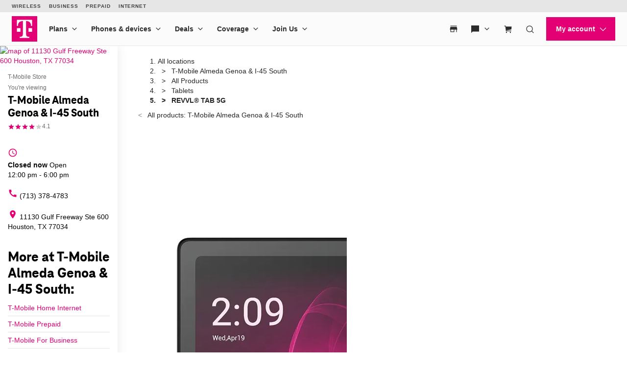

--- FILE ---
content_type: text/html; charset=utf-8
request_url: https://www.t-mobile.com/stores/pd/t-mobile-houston-tx-77034-8721/t-mobile-revvl-tab-5g
body_size: 36308
content:
<!DOCTYPE html>









<html lang="en-us">
  <head>
    <meta charset="utf-8" />
    <meta http-equiv="content-language" content="en-US" />
    <meta http-equiv="x-ua-compatible" content="ie=edge" />
    <meta name="viewport" content="width=device-width, initial-scale=1.0" />
    <meta name="script-name" content="/stores" />

    
    
      <title>REVVL® TAB 5G at T-Mobile Almeda Genoa &amp; I-45 South | Houston, TX</title>
    

    
    
      
        <meta name="description" content="Get the T-Mobile® REVVL® TAB 5G today at T-Mobile Almeda Genoa &amp; I-45 South nearby in Houston, TX. Click to check stock, see the latest promos,  or get directions." />
      
    

    
      <meta name="geo.placename" content="T-Mobile Almeda Genoa &amp; I-45 South" />
      <meta name="geo.position" content="29.6337970; -95.2368550" />
      <meta name="ICBM" content="29.6337970; -95.2368550" />
      
        <meta name="geo.region" content="US-TX" />
      
    

    
      <meta id="locationFbid" name="fbid" content="149843708483719" />
    

    
      <meta name="keywords" content="T-Mobile®, REVVL® TAB 5G" />
    

    
      <meta name="google-site-verification" content="MmPXwOtw6HFVootbNEM2NjA4VDECND9xOgrN1Ny8usU" />
    

    

    
      <meta name="robots" content="noindex" />
    

    <!-- Open graph -->
    
      
        <meta property="og:title" content="REVVL® TAB 5G at T-Mobile Almeda Genoa &amp;amp; I-45 South | Houston, TX" />
      
        <meta property="og:description" content="Get the T-Mobile® REVVL® TAB 5G today at T-Mobile Almeda Genoa &amp;amp; I-45 South nearby in Houston, TX. Click to check stock, see the latest promos,  or get directions." />
      
        <meta property="og:image" content="https://d1erhn8sljv386.cloudfront.net/HO3r7c1ynLPrdAovuZ62uW7TTHg=/fit-in/300x300/https://s3.amazonaws.com/lmbucket0/media/product/t-mobile-t-mobile-revvl-tab-5g-frontimage-dark-shadow.png" />
      
        <meta property="og:type" content="product" />
      
        <meta property="og:url" content="https://www.t-mobile.com/stores/pd/t-mobile-houston-tx-77034-8721/t-mobile-revvl-tab-5g" />
      
        <meta property="og:product:pretax_price:amount" content="6.67" />
      
        <meta property="og:product:brand" content="T-Mobile®" />
      
        
      
        
      
        
      
        <meta property="og:product:pretax_price:currency" content="USD" />
      
        <meta property="og:product:availability" content="Out of stock" />
      
        <meta property="og:product:retailer_title" content="T-Mobile Almeda Genoa &amp; I-45 South" />
      
        <meta property="og:product:upc" content="610214678577" />
      
    


    

    <!-- Data layer -->
    <script>
      
  dataLayer = [
    {
  "e100_view_page_type": "product-detail",
  "e101_view_location_id": "8721",
  "e102_view_location_type": "1_t-mobile-store",
  "e103_view_location_group": "1_t-mobile",
  "e105_view_locale": "51_houston-tx",
  "e120_view_subject_content_type": "Product",
  "e121_view_subject_id": "701_t-mobile-revvl-tab-5g",
  "e301_view_products": "701_t-mobile-revvl-tab-5g",
  "e302_view_product_brands": "13_t-mobile",
  "e303_view_product_categories": "5_tablets",
  "e309_view_other_locations": "7645,1SEU,3B69",
  "e316_view_producttextblocks": "1490_descriptio",
  "e400_view_pagetemplate_title": "13_default-product-detail-template",
  "e412_view_nearbylocationswidget": "9f6983,5:1",
  "e414_view_breadcrumbwidget": "86924b,1:1",
  "e428_view_productimagewidget": "0e04d9,2:1",
  "e429_view_productdetailctawidget": "26ac6e,2:2:5;316c24,2:2:7;aeb4ac,2:2:8;b731b0,2:2:9;45097b,6:1:1",
  "e430_view_producttitleandbrandwidget": "bfd917,2:2:1",
  "e431_view_productstatuswidget": "c7ec11,2:2:2",
  "e432_view_producttextblockwidget": "3fb12b,3:1",
  "e434_view_productpricewidget": "434749,2:2:4",
  "e436_view_productvariantwidget": "ca079e,2:2:6",
  "e437_view_similarproductswidget": "de957b,4:1"
}
  ]

    </script>

    
      <script async defer crossorigin="anonymous" src="https://connect.facebook.net/en_US/sdk.js#xfbml=1&version=v15.0" nonce="jY8Z5l4q"></script>
    

    <script
      src="https://code.jquery.com/jquery-3.6.0.min.js"
      integrity="sha256-/xUj+3OJU5yExlq6GSYGSHk7tPXikynS7ogEvDej/m4="
      crossorigin="anonymous"
    ></script>
    <script type="text/javascript" src="https://d2xe71nj4xrmst.cloudfront.net/static/lmbrowser/vendor/slick.min.7c6224bf156d.js" defer></script>
    <script type="text/javascript" src="https://d2xe71nj4xrmst.cloudfront.net/static/lmbrowser/vendor/extraSlickOptions.e283c550d38e.js" defer></script>
    <script type="text/javascript" src="https://d2xe71nj4xrmst.cloudfront.net/static/lmbrowser/vendor/carousel.zoom.min.ed7298b291df.js" defer></script>

    
  <link href="https://d2xe71nj4xrmst.cloudfront.net/static/lmbrowser/cust/tmobile/favicon.4f73afbc7910.ico" rel="shortcut icon" type="image/x-icon" />


    
      <link rel="canonical" href="https://www.t-mobile.com/stores/pd/t-mobile-houston-tx-77034-8721/t-mobile-revvl-tab-5g" />
    

    
      <link rel="alternate" hreflang="en-US" href="https://www.t-mobile.com/stores/pd/t-mobile-houston-tx-77034-8721/t-mobile-revvl-tab-5g" />
    
      <link rel="alternate" hreflang="es" href="https://es.t-mobile.com/stores/pd/t-mobile-houston-tx-77034-8721/t-mobile-revvl-tab-5g" />
    


    
    
      
        <script type="application/ld+json">
          {"@context": "https://schema.org", "@type": "Product", "name": "REVVL\u00ae TAB 5G", "image": "https://d1erhn8sljv386.cloudfront.net/HO3r7c1ynLPrdAovuZ62uW7TTHg=/fit-in/300x300/https://s3.amazonaws.com/lmbucket0/media/product/t-mobile-t-mobile-revvl-tab-5g-frontimage-dark-shadow.png", "description": "Key features Battery Standby Time39 Days Battery Talk Time Display15:9 LCD Display Display resolution1200 x 2000 pixels Other features 10.36\" FHD Display Powerful Battery Dynamic Audio Dual Camera System Integrated Google Ecosystem Ram: 6 GB The T-Mobile REVVL TAB 5G keeps you connected on the go with an expansive display, long-lasting battery, and dual stereo speakers - all at an unbeatable price. Plus, it\u2019s backed by a two-year limited warranty for the utmost confidence.Pair your Revvl Tab with the new Revvl 8 and Revvl 8 Pro, powered by our largest and fastest 5G Network. Additional specs Battery Description7040 mAh Ports3.5mm, USB Type-C Connectivity802.11 a/b/g/n/ac, Bluetooth 5.1 ProcessorMTK5G-C, 2x A76 2.2GHz, 6x A55, 2.0GHz Operating SystemAndroid Ram6 GB Maximum Expandable Memory2 TB Wireless Network Technology Generations4G LTE, 5G Supported Email PlatformsApple Mail, POP3, IMAP4, SMTP, Microsoft\u00ae Exchange, AOL, AIM, Yahoo!\u00ae Mail, GMail WEA Capablefalse Mobile Hotspot Capabletrue FrequencyUMTS: Band I (2100), Band II (1900), Band IV (1700/2100), Band V (850), Band VIII (900); GSM: 850 MHz, 900 MHz, 1800 MHz, 1900 MHz; LTE: 1, 2, 3, 4, 5, 7, 8, 12, 13, 17, 20; LTE Roaming: 25, 26, 38, 39, 40, 41, 66, 71, 77, 78 Weight17.35 Ounces Length0.31 Inches Height9.75 Inches Width6.19 Inches What's in the box T-Mobile\u00ae REVVL\u00ae TAB 5G Data Cable Quick Start Guide Product Safety Information Safety and Warranty Information Screen cling", "brand": {"@type": "Brand", "name": "T-Mobile\u00ae"}, "offers": {"@type": "Offer", "priceCurrency": "USD", "price": "6.67", "availability": "https://schema.org/OutOfStock", "itemCondition": "https://schema.org/NewCondition", "areaServed": "Houston", "availableAtOrFrom": {"@type": "LocalBusiness", "name": "T-Mobile Almeda Genoa &amp; I-45 South", "branchCode": "8721", "image": "https://d1erhn8sljv386.cloudfront.net/hT1NgH2zNxJRLE9UTpYWqV_MQTc=/fit-in/400x400/https://s3.amazonaws.com/lmbucket0/media/business/8721_HOUSTON_TX_20241114200452_Ext_01.d60abb4935ee4b6c1461d17bfe627b0364fff1db.jpg"}, "deliveryLeadTime": {"@type": "https://schema.org/QuantitativeValue", "value": 0}, "seller": {"address": {"@type": "PostalAddress", "streetAddress": "11130 Gulf Freeway", "addressLocality": "Houston", "addressRegion": "TX", "postalCode": "77034", "addressCountry": "US"}, "geo": {"@type": "GeoCoordinates", "latitude": "29.6337970", "longitude": "-95.2368550"}, "@context": "https://schema.org", "@id": "https://www.t-mobile.com/stores/bd/t-mobile-houston-tx-77034-8721", "url": "https://www.t-mobile.com/stores/bd/t-mobile-houston-tx-77034-8721", "description": "Visit T-Mobile Houston at 11130 Gulf Freeway, TX for the latest in 5G technology. Get exclusive iPhone deals, and discover our wide selection from Samsung and Google. With America's leading network, you'll enjoy the fastest and most reliable 5G coverage. Our store is filled with Mobile Experts dedicated to superior sales assistance and service. Elevate your communication with the best devices and accessories. Call us today at (713) 378-4783. \n", "image": "https://d1erhn8sljv386.cloudfront.net/JL11fJm-boyWatynho-ZtOzuC20=/fit-in/300x300/https://s3.amazonaws.com/lmbucket0/media/business/8721_HOUSTON_TX_20241114200452_Ext_01.d60abb4935ee4b6c1461d17bfe627b0364fff1db.jpg", "name": "T-Mobile Almeda Genoa &amp; I-45 South", "logo": ["https://d1erhn8sljv386.cloudfront.net/yXROceZFIRPRw5C5lcX-Kk-KvTg=/fit-in/300x300/https://s3.amazonaws.com/lmbucket0/media/business/eyJ3IjoyMDQ4LCJoIjoyMDQ4LCJzY29wZSI6ImFwcCJ9.webp"], "sameAs": ["https://www.facebook.com/TMobile", "https://www.twitter.com/TMobile", "https://www.youtube.com/user/TMobile/", "https://www.instagram.com/tmobile/"], "@type": "Store", "telephone": "(713) 378-4783", "openingHours": ["Su 12:00-18:00", "Mo 10:00-20:00", "Tu 10:00-20:00", "We 10:00-20:00", "Th 10:00-20:00", "Fr 10:00-20:00", "Sa 10:00-20:00"], "branchCode": "8721"}, "availableDeliveryMethod": ["http://purl.org/goodrelations/v1#DeliveryModePickUp", "http://purl.org/goodrelations/v1#DeliveryModeMail"], "potentialAction": [{"@type": "buyAction"}, {"@type": "OrderAction", "deliveryMethod": ["http://purl.org/goodrelations/v1#DeliveryModeMail"], "target": {"@type": "EntryPoint", "inLanguage": "en-US", "urlTemplate": "https://www.t-mobile.com/tablet/t-mobile-revvl-tab-5g"}}], "url": "https://www.t-mobile.com/tablet/t-mobile-revvl-tab-5g"}, "category": "Tablets", "sameAs": "https://www.t-mobile.com/tablet/t-mobile-revvl-tab-5g", "gtin13": "610214678577", "aggregateRating": {"@type": "AggregateRating", "ratingValue": 4.33, "reviewCount": 18}}
        </script>
      
        <script type="application/ld+json">
          {"@context": "https://schema.org", "@type": "BreadcrumbList", "itemListElement": [{"@type": "ListItem", "position": 1, "item": {"@type": "Thing", "name": "T-Mobile Almeda Genoa &amp; I-45 South", "@id": "/stores/bd/t-mobile-houston-tx-77034-8721"}}, {"@type": "ListItem", "position": 2, "item": {"@type": "Thing", "name": "All Products", "@id": "/stores/pl/t-mobile-houston-tx-77034-8721"}}, {"@type": "ListItem", "position": 3, "item": {"@type": "Thing", "name": "Tablets", "@id": "/stores/pl/t-mobile-houston-tx-77034-8721/tablets"}}, {"@type": "ListItem", "position": 4, "item": {"@type": "Thing", "name": "REVVL\u00ae TAB 5G"}}]}
        </script>
      
    

    <link rel="preload" href="https://d2xe71nj4xrmst.cloudfront.net/static/lmbrowser/sass/fontawesome-import.551b6d57d4e5.css" as="style" onload="this.onload=null;this.rel='stylesheet'">
    <noscript><link rel="stylesheet" href="https://d2xe71nj4xrmst.cloudfront.net/static/lmbrowser/sass/fontawesome-import.551b6d57d4e5.css"></noscript>
    <link rel="preload" href="https://d2xe71nj4xrmst.cloudfront.net/static/lmbrowser/vendor/fontawesome5.min.eaf767e5502c.css" as="style" onload="this.onload=null;this.rel='stylesheet'">
    <noscript><link rel="stylesheet" href="https://d2xe71nj4xrmst.cloudfront.net/static/lmbrowser/vendor/fontawesome5.min.eaf767e5502c.css"></noscript>

    
      <link href="https://fonts.googleapis.com/icon?family=Material+Icons%7CMaterial+Icons+Outlined" rel="preload" as="style" onload="this.onload=null;this.rel='stylesheet'" />
    

    <link rel="preload" href="https://d2xe71nj4xrmst.cloudfront.net/static/vendor/vue-simple-suggest-1.8.3.c481fb0a7cfa.css" as="style" onload="this.onload=null;this.rel='stylesheet'">
    <noscript><link rel="stylesheet" href="https://d2xe71nj4xrmst.cloudfront.net/static/vendor/vue-simple-suggest-1.8.3.c481fb0a7cfa.css"></noscript>

    
      <link rel="stylesheet" type="text/css" href="//cdn.jsdelivr.net/npm/@accessible360/accessible-slick@1.0.1/slick/slick.min.css">
      <link rel="stylesheet" type="text/css" href="//cdn.jsdelivr.net/npm/@accessible360/accessible-slick@1.0.1/slick/accessible-slick-theme.min.css">
    

    
      
          
          
      
    

    <!-- Styles -->
    <link href="https://d2xe71nj4xrmst.cloudfront.net/static/lmbrowser/tailwind/tailwind.552590afd1e9.css" rel="stylesheet">

    
  <link rel=stylesheet href="https://d2xe71nj4xrmst.cloudfront.net/static/lmbrowser/sass/template_system/tmobile.1e5255217c51.css" media=print onload="this.media='all'">


    



<style type="text/css">
  
  
  

  
  
    /* Primary Color */
    .gc-primary-color {
      color: #000000 !important;
    }
    .gc-primary-color-bg {
      background-color: #000000 !important;
    }
  

  /* Secondary Color */
  
    .gc-secondary-color {
      color: #000000 !important;
    }
    .gc-secondary-color-bg {
      background-color: #000000 !important;
    }
    .gc-secondary-color-bg-overlay {
      background-color: #000000eb !important;
    }
  

  
    /* Tertiary Color */
    .gc-tertiary-color {
      color: #000000 !important;
    }
  

  /* Text Color */
  
    .gc-text-color {
      color: #000000 !important;
    }
  

  /* Link Color */
  
    .gc-link-color {
      color: #000000 !important;
    }
  

  /* Primary button bg and text color */
  
    .gc-primary-button-color:hover,
    .gc-primary-button-color  {
      color: #ffffff !important;
      background-color: #ff3348 !important;
      border-color: #ff3348 !important;
    }
  

  .gc-tertiary-button-bg-color:hover,
  .gc-tertiary-button-bg-color {
    color: #000000 !important;
    background-color: #000000 !important;
    border-color: #000000 !important;
  }

  
  /* Font declaration*/
  /* otf fonts does not need to be specified */
  

  

  

  

  

  
    .icon__material-icon {
      font-family: "Material Icons";
      font-weight: normal;
      font-style: normal;
      line-height: 1;
      letter-spacing: normal;
      text-transform: none;
      display: inline-block;
      white-space: nowrap;
      word-wrap: normal;
      direction: ltr;
    }
  

  .lm-product-detail__promotions {
  .slick-track {
    align-items: stretch;
  }
}

.lm-promo-carousel-html.slick-slide {
  align-items: stretch;
}

.lm-promo-carousel-html .content-wrap {
  display: flex;
  height: 100%;
}
.section-subtitle-text {
    font-family: BlinkMacSystemFont, -apple-system, "Segoe UI", Roboto, Oxygen, Ubuntu, "Helvetica Neue", Arial, sans-serif;
    font-weight: 400;
    font-size: 14px !important;
}

.categories__wrapper img {
   object-fit: contain;
width: 24px;
}

.product-cta--inline {
  flex-wrap: wrap;
  text-align: left;
}

.cs-faq-title {text-align: center; !important}

  

  

  .lm-list-page-filter__menu .dropdown {
    box-shadow: 0px 0px 0px 2px #000000 inset;
  }
</style>

    <style type="text/css">
  .page-spacing {
    max-width: var(--page-layout-max-width);
    margin: 0 auto;
  }
  .section-spacing {
    padding: var(--mobile-section-padding) 35px;
  }
  .widget-heading {
    margin-bottom: var(--widget-title-margin-bottom-mobile);
  }

  @media (min-width: 991px) {
    .section-spacing {
      padding-left: var(--page-layout-padding);
      padding-right: var(--page-layout-padding);
      padding-bottom: var(--section-padding);
    }
    .section-spacing:not(:first-child) {
      padding-top: var(--section-padding);
    }
  }
  @media (min-width: 768px) {
    .widget-heading {
      margin-bottom: var(--widget-title-margin-bottom);
    }
  }
</style>

    
  <link href="https://d2xe71nj4xrmst.cloudfront.net/static/lmbrowser/cust/tmobile/fonts/TeleNeoWeb-ExtraBold.46130db88950.woff2" rel="preload" as="font" type="font/woff2" crossorigin />
  <link rel="preconnect" href="https://fonts.gstatic.com">


    
    <style>
      :root {
        --sidebar-background-color: #ffffff;
        --sidebar-text-color: #000000;
        --sidebar-button-text-color: #000000;
        --sidebar-button-background-color: #ffffff;
        --sidebar-button-border-color: #000000;
        --sidebar-width: 240px;
        --page-layout-padding: 42px;
        --page-layout-max-width: 1164px;
        --section-padding: 14px;
        --mobile-section-padding: 14px;
        --color-primary: #000000;
        --primary-button-text-color: #ffffff;
        --primary-button-bg-color: #ff3348;
        --scrollbar-width: 0;
        --widget-border-radius: 0px;;
        --section-border-radius: var(--widget-border-radius);
        --slideshow-navigation-color: #E20074;
        --inactive-arrow-color: #CCCCCC;
        --active-arrow-color: #000000;
        --inactive-bg-color: None;
        --active-bg-color: None;
        --widget-title-margin-bottom: 32px;
        --widget-title-margin-bottom-mobile: 24px;
        --widget-title-color: #000000;
        --widget-subtitle-color: #000000;
      }
    </style>

    
    

    <!-- Scripts -->
    
      <!-- Google Tag Manager -->
<script>(function(w,d,s,l,i){w[l]=w[l]||[];w[l].push({'gtm.start':
new Date().getTime(),event:'gtm.js'});var f=d.getElementsByTagName(s)[0],
j=d.createElement(s),dl=l!='dataLayer'?'&l='+l:'';j.async=true;j.src=
'//www.googletagmanager.com/gtm.js?id='+i+dl;f.parentNode.insertBefore(j,f);
})(window,document,'script','dataLayer','GTM-TGT83LD');</script>
<!-- End Google Tag Manager -->

    

    
  
    <script async id="adobe-launch" type="text/javascript" src="https://assets.adobedtm.com/a18f612bc208/5f23cfbfa74e/launch-2741cd6db6b8.min.js"></script>
  

  
  <script> window['unavConfig']={env:"prod"} </script>
  <script>
    

const unav_url = "https://unav.t-mobile.com/client/unav.min.js?unav=phx";
let userAgent = navigator.userAgent;
if (
  userAgent &&
  userAgent.toLowerCase().indexOf("applicationversioncode") < 0
) {

  let unav_css = document.createElement("link");
  unav_css.setAttribute("href", "https://unav.t-mobile.com/client/styles.min.css");
  unav_css.setAttribute("rel", "stylesheet");
  unav_css.setAttribute("type", "text/css");

  let unav_script = document.createElement("script");
  unav_script.setAttribute("src", unav_url);
  unav_script.setAttribute("type", "text/javascript");

  document.head.appendChild(unav_css);
  document.head.appendChild(unav_script);
  const fcomponent = document.querySelector('tmo-digital-footer');

  function waitForElement(selector, callback) {
    const element = document.querySelector(selector);
    if (element) {
      callback(element);
      return;
    }
    const observer = new MutationObserver((mutationsList, observer) => {
      for (const mutation of mutationsList) {
        if (mutation.type === 'childList') {
          const foundElement = mutation.target.querySelector(selector);
          if (foundElement) {
            callback(foundElement);
            observer.disconnect();
            return;
          }
        }
      }
    });
    observer.observe(document.body, { childList: true, subtree: true });
  }

  const DNT = "dnt";
  const DONOTSELL = "DoNotSell";
  const SELL = "Sell";
  const ONE = "1";
  const ZERO = "0";

  function getCookieByName(name) {
    const value = "; " + document.cookie;
    const parts = value.split("; " + name + "=");
    if (parts.length === 2) {
      return parts.pop().split(";").shift();
    }
  }

  function setDntCookie(value) {
    document.cookie = "dnt=" + (value || "") + "; expires=Fri, 31 Dec 9999 23:59:59 GMT; domain=.t-mobile.com;path=/";
  }

  document.addEventListener('DOMContentLoaded', () => {
    waitForElement('tmo-digital-footer', (element) => {
      element.addEventListener('digitalUnavEvent', (event) => {
        if (event.detail=='opendnspage') {
          // Call the function to open the popup and send POST data
          openPopupWithPostRequest();
        }
      });
      // Listen for messages from the popup
      window.addEventListener("message", (event) => {
        if (event.origin === 'https://www.t-mobile.com/dns' && event.data && typeof event.data === "string") {
          const newValue = event.data === DONOTSELL ? ONE : ZERO;
          setDntCookie(newValue)
        }
      });
    });
  });

  function openPopupWithPostRequest() {
    const form = document.createElement('form');
    form.method = 'POST';
    form.action = 'https://www.t-mobile.com/dns';
    form.target = 'popup';

    // Add data to the form
    const input1 = document.createElement('input');
    input1.type = 'hidden';
    input1.name = 'Brand';
    input1.value = 'Magenta';
    form.appendChild(input1);
    const input2 = document.createElement('input');
    input2.type = 'hidden';
    input2.name = 'Site';
    input2.value = 'Sell_Web';
    form.appendChild(input2);
    const input3 = document.createElement('input');
    input3.type = 'hidden';
    input3.name = 'Origin_URL';
    input3.value = window.location.origin + window.location.pathname;
    form.appendChild(input3);
    const input4 = document.createElement('input');
    input4.type = 'hidden';
    input4.name = 'LocaldoNotSellSetting';
    input4.value = getCookieByName(DNT) === ONE ? DONOTSELL : SELL;
    form.appendChild(input4);

    // Add the form to the document and submit it
    document.body.appendChild(form);
    window.open('https://www.t-mobile.com/dns', 'popup', 'width=800,height=800,resizable,scrollbars');
    form.submit();
    document.body.removeChild(form);
  }

  // T-Mobile for Business (TFB) "Get Started" button #3550
  document.addEventListener('DOMContentLoaded', () => {
    waitForElement('tmo-digital-header', (element) => {
      element.addEventListener('digitalUnavEvent', (event) => {
        if (event.detail=='getStartedModalEvent') {
          window.open("https://www.t-mobile.com/business/b2b-contact-information", '_blank').focus();
        }
      });
    });
  });
}


  </script>

  
  <!--mp_linkcode_begins-->
    <script>

var MP = {
	Version: '3.2.2.0',
	SrcLang: 'en',
    Protocols: {'http:':'http://', 'https:':'https://'},
    UrlLang: 'mp_js_current_lang',
	SrcUrl: decodeURIComponent('mp_js_orgin_url'),
	oSite: decodeURIComponent('mp_js_origin_baseUrl'),
	tSite: decodeURIComponent('mp_js_translated_baseUrl'),
	init: function() {
		if (MP.oSite.indexOf('p_js_') == 1) {
			MP.SrcUrl = window.top.document.location.href;
			MP.oSite = MP.tSite = window.top.document.location.host;
			MP.UrlLang = MP.SrcLang;
		}
	},
	switchLanguage: function(url, pref, sync) {
		var sync = sync;
		var oSite=MP.oSite.replace('http://','').replace('https://','').replace(/\/?$/, '');
		var tSite=MP.tSite.replace('http://','').replace('https://','').replace(/\/?$/, '');
		url=url.replace('http://','').replace('https://','').replace(/\/?$/, '');
		if(sync && (typeof MpStorage !== 'undefined')&&(typeof MpStorage.updatePref !== 'undefined')){
			MpStorage.updatePref(url,pref);
		}
		lang = pref.substring(0,2);
		setTimeout(function() {
			var script = document.createElement('SCRIPT');
            var protocol = MP.Protocols[location.protocol];
			if (url == oSite) {
				tSite = tSite.split(/[/?#]/)[0];
				script.src = protocol + tSite + '/' + MP.SrcLang + MP.UrlLang + '/?1023749634;' + encodeURIComponent(location.href);
			} else {
			 if(MP.SrcLang==lang && tSite == oSite){return false;}
				url = url.split(/[/?#]/)[0];
				script.src = protocol + url + '/' + MP.SrcLang + lang + '/?1023749632;' + encodeURIComponent(MP.SrcUrl);
			}
			var target = document.getElementsByTagName('script')[0];
			target.parentNode.insertBefore(script, target);
		}, 500);
		return false;
	},
	switchToLang: function(url) {
		if(window.top.location.href == url){
			if((typeof MpStorage !== 'undefined')&&(typeof MpStorage.updatePref !== 'undefined'))
			MpStorage.updatePref(MP.oSite,MP.SrcLang);
		}else{
			window.top.location.href = url;
		}
	}
};
</script>
  <!--mp_linkcode_ends-->
  <!-- mp_snippet_begins -->
  <script>
  MP.UrlLang='mp_js_current_lang';
  MP.SrcUrl=decodeURIComponent('mp_js_orgin_url');
  MP.oSite=decodeURIComponent('mp_js_origin_baseUrl');
  MP.tSite=decodeURIComponent('mp_js_translated_baseUrl');
  MP.init();
  var mp_langLink = function() {
      var langlinks = document.querySelectorAll('.langLink');
      for (var i = 0; i < langlinks.length; i++) {
          langlinks.item(i).onclick = function() {
              MP.init();
              var lang = this.getAttribute('data-lang');
              var url = this.getAttribute('data-href');
              var tSite = MP.tSite.replace(/(https?:\/\/|\/?$)/g,'');
              url = url.replace(/(https?:\/\/|\/?$)/g,'');
              MP.switchLanguage(tSite.search(url)!=-1?MP.oSite:url, lang, true);
              return false;
          }
      }
  };
  if(window.addEventListener){
    window.addEventListener('load',mp_langLink,false);
  }else if(window.attachEvent){
    window.attachEvent('onload',mp_langLink);
  }
  </script>
  <!-- mp_snippet_begins -->

  </head>

  <body
    class="
      
        chrome
      
      no-js
    "
    style="
      background-color: #ffffff
    "
  >
    
      <!-- Google Tag Manager (noscript) -->
<noscript><iframe src="//www.googletagmanager.com/ns.html?id=GTM-TGT83LD"
height="0" width="0" style="display:none;visibility:hidden"></iframe></noscript>
<!-- End Google Tag Manager (noscript) -->

    
    <div class="content">
      
  
    <tmo-digital-header sticky="false" data-dl2-nocatchall="true"></tmo-digital-header>
  

  <!--mp_easylink_begins-->
  <script type="text/javascript" id="mpelid" src="//tmobilees.mpeasylink.com/mpel/mpel.js" async></script>
  <!--mp_easylink_ends-->


      <div>
        
  <style>
    
    

    
    
      /* leave space for autoplay icon */
      .slick-dots {
        width: 90%;
      }
      /* add space between content and dots, leave space for scroll bar */
      .lines .slick-dots {
        padding-bottom: 10px;
      }
      .lines .slick-autoplay-toggle-button {
        bottom: -20px;
      }
      .dots .slick-dots {
        padding-bottom: 20px;
      }
      .dots .slick-autoplay-toggle-button {
        bottom: -15px;
      }
      .dots .custom-location-images-autoplay {
        bottom: -25px;
      }
      .dots-and-lines .slick-dots {
        padding-bottom: 20px;
      }
      .dots-and-lines .slick-autoplay-toggle-button {
        bottom: -20px;
      }
      .dots-and-lines .custom-location-images-autoplay {
        bottom: -30px;
      }
    
  </style>


        
  <div class="ts-content-wrapper">
    
      <div
  id="sidebar-wrapper"
  class="sidebar--all "
>
  <div >
    <div class="sidebar">
      
      
        <div class="sidebar__map sidebar--desktop">
          



<span data-nosnippet>
  
  
    
      
        <a href="https://maps.google.com/maps?cid=10736153342720514749"
          target="_blank"
          rel="noopener nofollow"
          id="tab-map"
          class="lm-map-container"
          data-ga="Navigate-To-Store"
          data-ga-event="hard"
          data-dl2="Infopanel-Get-Directions"
          data-dl2-e201="Get-Directions"
          data-dl2-e203="y"
          data-dl2-e210="Business"
          data-dl2-e211="8721"
        >
          <img class="lm-map__static_map" alt="map of 11130 Gulf Freeway Ste 600 Houston, TX 77034" src="https://maps.googleapis.com/maps/api/staticmap?zoom=15&amp;center=29.6337511%2C-95.236745&amp;client=gme-tmobileusa3&amp;markers=icon%3Ahttps%3A%2F%2Fcdn.tmobile.com%2Fcontent%2Fdam%2Ft-mobile%2FstoreLocator%2Ftmobile-stores-default.png%7C29.6337511%2C-95.236745&amp;size=325x200&amp;scale=2&amp;style=feature%3Aadministrative.land_parcel%7Csaturation%3A-100%7Clightness%3A-40&amp;style=feature%3Alandscape%7Celement%3Alabels.icon%7Csaturation%3A-70&amp;style=feature%3Alandscape.man_made%7Celement%3Ageometry%7Ccolor%3A0xf0f0f0&amp;style=feature%3Apoi%7Cvisibility%3Aoff&amp;style=feature%3Apoi.park%7Cvisibility%3Asimplified&amp;style=feature%3Apoi.park%7Celement%3Ageometry.fill%7Ccolor%3A0xbbe6a3&amp;style=feature%3Apoi.park%7Celement%3Ageometry.stroke%7Ccolor%3A0xbbe6a3&amp;style=feature%3Apoi.park%7Celement%3Alabels.icon%7Cvisibility%3Aoff&amp;style=feature%3Aroad%7Celement%3Alabels.icon%7Csaturation%3A-70%7Clightness%3A45&amp;style=feature%3Aroad.arterial%7Celement%3Alabels.text.fill%7Ccolor%3A0xbcbcbc%7Cvisibility%3Asimplified&amp;style=feature%3Aroad.highway%7Celement%3Ageometry%7Ccolor%3A0xe4e4e4&amp;style=feature%3Aroad.highway%7Celement%3Alabels.text.fill%7Ccolor%3A0x9e9f9e&amp;style=feature%3Aroad.local%7Celement%3Alabels.text.fill%7Ccolor%3A0xbcbcbc&amp;style=feature%3Atransit%7Celement%3Alabels%7Csaturation%3A-80%7Cvisibility%3Asimplified&amp;style=feature%3Awater%7Celement%3Ageometry%7Ccolor%3A0xc0e4f3&amp;signature=rwCbf2p1JgIbmIEr-b-YgEReiVI="/>
          <i class="hidden-lg hidden-md hidden-xl lm-map-container__external-icon fa fa-external-link" aria-hidden="true"></i>
        </a>
      
    
  
</span>

        </div>
      

      <div class="sidebar--desktop">
        
        
          <div
  id="t-mobile-almeda-genoa-i-45-south"
  class="sidebar__title-wrapper"
>
  <section>
    
    
      <div class="hidden lg:block">
        
        
          <div>T-Mobile Store</div>
        
      </div>
      <div class="lg:hidden">
        You're viewing
      </div>
    

    
    <h1 class="gc-heading-font">T-Mobile Almeda Genoa &amp; I-45 South</h1>

    
    
      <style type="text/css">
        .sidebar__rating .stars:after {
          width: 82%;
        }
      </style>

      <div class="sidebar__rating">
        <span
          class="stars"
          aria-label="4.1 out of 5 stars rating"
          role="img"
        >
          ★★★★★
        </span>
        
          <span>
            4.1
          </span>
        
      </div>
    

    <section class="sidebar__mobile-open-hours">
      
        
          <span>Open from 12:00&nbsp;pm&nbsp;-&nbsp;6:00&nbsp;pm</span>
        
      
    </section>

  </section>
  <button class="sidebar-toggle-content-button">
    More info 




  <span data-nosnippet class="material-icons caret-down down" role="presentation" aria-hidden="true" style="">arrow_drop_down</span>


    




  <span data-nosnippet class="material-icons caret-up up hidden" role="presentation" aria-hidden="true" style="">arrow_drop_up</span>


  </button>
</div>

        

        
        
          

        

        
          <ul class="sidebar__location-details">
  
  
    
      

      
        <li class="flex">
          




  <span data-nosnippet class="material-icons " role="presentation" aria-hidden="true" style="">access_time</span>


          <div
            content="
              
                Su 12:00-18:00, 
              
                Mo 10:00-20:00, 
              
                Tu 10:00-20:00, 
              
                We 10:00-20:00, 
              
                Th 10:00-20:00, 
              
                Fr 10:00-20:00, 
              
                Sa 10:00-20:00
              
            "
            data-toggle="popover"
            title="Open Hours:"
            data-content="
              <table class='text-nowrap'>
                
                
                  
                    <tr >
                      <td class='text-right'>
                        
                        Sun
                        
                          :&nbsp;&nbsp;
                        
                      </td>
                      <td>
                        
                        12:00&amp;nbsp;pm&amp;nbsp;-&amp;nbsp;6:00&amp;nbsp;pm
                      </td>
                    </tr>
                  
                
                  
                    <tr >
                      <td class='text-right'>
                        
                        Mon
                        
                          :&nbsp;&nbsp;
                        
                      </td>
                      <td>
                        
                        10:00&amp;nbsp;am&amp;nbsp;-&amp;nbsp;8:00&amp;nbsp;pm
                      </td>
                    </tr>
                  
                
                  
                    <tr >
                      <td class='text-right'>
                        
                        Tues
                        
                          :&nbsp;&nbsp;
                        
                      </td>
                      <td>
                        
                        10:00&amp;nbsp;am&amp;nbsp;-&amp;nbsp;8:00&amp;nbsp;pm
                      </td>
                    </tr>
                  
                
                  
                    <tr >
                      <td class='text-right'>
                        
                        Wed
                        
                          :&nbsp;&nbsp;
                        
                      </td>
                      <td>
                        
                        10:00&amp;nbsp;am&amp;nbsp;-&amp;nbsp;8:00&amp;nbsp;pm
                      </td>
                    </tr>
                  
                
                  
                    <tr >
                      <td class='text-right'>
                        
                        Thurs
                        
                          :&nbsp;&nbsp;
                        
                      </td>
                      <td>
                        
                        10:00&amp;nbsp;am&amp;nbsp;-&amp;nbsp;8:00&amp;nbsp;pm
                      </td>
                    </tr>
                  
                
                  
                    <tr >
                      <td class='text-right'>
                        
                        Fri
                        
                          :&nbsp;&nbsp;
                        
                      </td>
                      <td>
                        
                        10:00&amp;nbsp;am&amp;nbsp;-&amp;nbsp;8:00&amp;nbsp;pm
                      </td>
                    </tr>
                  
                
                  
                    <tr >
                      <td class='text-right'>
                        
                        Sat
                        
                          :&nbsp;&nbsp;
                        
                      </td>
                      <td>
                        
                        10:00&amp;nbsp;am&amp;nbsp;-&amp;nbsp;8:00&amp;nbsp;pm
                      </td>
                    </tr>
                  
                
              </table>
            "
            data-placement="bottom"
          >
            
              
                
                
                  <div class="open-hours flex flex-col" tabindex="0">
                    <b>Closed now</b> <span>Open</span> 12:00&nbsp;pm&nbsp;-&nbsp;6:00&nbsp;pm
                  </div>
                
              
            
          </div>
        </li>
      
    
    
      
    
  


  
  
    <li>
      <a
        class="flex"
        href="tel:+17133784783"
        aria-label="(713) 378-4783"
        data-ga="Call-Store"
        data-ga-event="hard"
        data-dl2="Infopanel-Call"
        data-dl2-e201="Call"
        data-dl2-e203="y"
        data-dl2-e210="Location"
        data-dl2-e211="8721"
      >
        




  <span data-nosnippet class="material-icons " role="presentation" aria-hidden="true" style="">call</span>


        (713) 378-4783
      </a>
    </li>
  

  
  
    <li>
      <a
        class="flex"
        href="https://maps.google.com/maps?cid=10736153342720514749"
        target="_blank"
        rel="noopener nofollow"
        aria-label="11130 Gulf Freeway Ste 600 Houston, TX 77034"
        data-ga-ec="Navigate-To-Store"
        data-ga-event="hard"
        data-dl2="Infopanel-Get-Directions"
        data-dl2-e201="Get-Directions"
        data-dl2-e203="y"
        data-dl2-e210="Location"
        data-dl2-e211="8721"
      >
        




  <span data-nosnippet class="material-icons " role="presentation" aria-hidden="true" style="">location_on</span>


        <span>11130 Gulf Freeway
Ste 600
Houston, TX 77034</span>
      </a>
    </li>
    
  
  
  
</ul>

        

        
          



        

        
<div class="sidebar__service-showcase-list">
  <h2 class="!text-xl">
    
      More at T-Mobile Almeda Genoa &amp; I-45 South:
    
  </h2>

  
    
      <div class="service-label">
        
        
          <a
            class="gc-link-font"
            href="https://www.t-mobile.com/home-internet?icid=HEIS_ISW_U_EVTMOHINT_9D0CB783132B7BD837948"
            target="_blank"
            data-dl2="Infopanel-Service-Link"
            data-dl2-e201="Service-Link"
            data-dl2-e210="Service"
            data-dl2-e211="2_high-speed-home-internet"
          >
            T-Mobile Home Internet
          </a>
        
      </div>
    
  
    
      <div class="service-label">
        
        
          <a
            class="gc-link-font"
            href="https://prepaid.t-mobile.com/?icid=MGPR_TMO_U_EVTMOCNT_FE7967BB80399F3837949"
            target="_blank"
            data-dl2="Infopanel-Service-Link"
            data-dl2-e201="Service-Link"
            data-dl2-e210="Service"
            data-dl2-e211="4_prepaid"
          >
            T-Mobile Prepaid
          </a>
        
      </div>
    
  
    
      <div class="service-label">
        
        
          <a
            class="gc-link-font"
            href="https://www.t-mobile.com/business?icid=TFB_TMO_U_EVTMOTFB_A9C771C0AE9BE3F137950"
            target="_blank"
            data-dl2="Infopanel-Service-Link"
            data-dl2-e201="Service-Link"
            data-dl2-e210="Service"
            data-dl2-e211="5_t-mobile-for-business"
          >
            T-Mobile For Business
          </a>
        
      </div>
    
  
    
      <div class="service-label">
        
        
          <a
            class="gc-link-font"
            href="https://prepaid.t-mobile.com/connect?icid=MGPR_TMO_U_EVTMOPREPD_3F1BE1C5C94EB7F637951"
            target="_blank"
            data-dl2="Infopanel-Service-Link"
            data-dl2-e201="Service-Link"
            data-dl2-e210="Service"
            data-dl2-e211="3_connect"
          >
            Plans starting at $15/mo
          </a>
        
      </div>
    
  

  
</div>



        
          



        

        
        
          

<div class="sidebar__action-buttons text-center gc-link-font">

  
  
    
  

  
  
    
      <a
        href="https://maps.google.com/maps?cid=10736153342720514749"
        target="_blank" rel="noopener nofollow"
        class="sidebar__icon-btn-wrapper py-4 gc-link-font"
        aria-label="Get directions to T-Mobile Almeda Genoa &amp; I-45 South"
        data-ga="Navigate-To-Store"
        data-ga-event="hard"
        data-dl2="Infopanel-Get-Directions"
        data-dl2-e201="Get-Directions"
        data-dl2-e203="y"
        data-dl2-e210="Location"
        data-dl2-e211="8721"
      >
        <div class="sidebar__icon-btn" aria-hidden="true">
          




  <span data-nosnippet class="material-icons " role="presentation" aria-hidden="true" style="">directions</span>


        </div>
        Directions
      </a>
    
  

  
  
    
    <a
      href="tel:+17133784783"
      class="sidebar__icon-btn-wrapper py-4 gc-link-font"
      aria-label="Call T-Mobile Almeda Genoa &amp; I-45 South"
      data-ga="Call-Store"
      data-ga-event="hard"
      data-dl2="Infopanel-Call"
      data-dl2-e201="Call"
      data-dl2-e203="y"
      data-dl2-e210="Location"
      data-dl2-e211="8721"
    >
      <div class="sidebar__icon-btn" aria-hidden="true">
        




  <span data-nosnippet class="material-icons " role="presentation" aria-hidden="true" style="">call</span>


      </div>
      Call
    </a>
    
  

  
  


  
  
    
    
      <a
        href="/stores/pl/t-mobile-houston-tx-77034-8721"
        class="sidebar__icon-btn-wrapper py-4 gc-link-font"
        data-ga="All-Products"
        data-dl2="All-Products"
        data-dl2-e201="All-Products-Link"
        data-dl2-e210="Business"
        data-dl2-e211="8721"
      >
        <div class="sidebar__icon-btn">
          




  <span data-nosnippet class="material-icons " role="presentation" aria-hidden="true" style="">shopping_cart</span>


        </div>
        In-stock Products
      </a>
    
  

</div>

        

        
        
          

        

        
        
          

        
      </div>
    </div>

    <div class="sidebar--mobile">
      
  <div
    class="
      info-panel-wrapper
      info-panel-wrapper--all
      info-panel-full-mode
      
    "
    style="
      
        background-color:#ffffff;
      
      color:#000000;
    "
  >
    
    <div class="info-panel flex">
      
      
        <div class="
          info-panel__map
          hide-mapbox-mobile
          
        ">
          



<span data-nosnippet>
  
  
    <div id="tab-map" class="lm-map-container">
      
        <a href="https://maps.google.com/maps?cid=10736153342720514749"
          target="_blank"
          rel="noopener nofollow"
          data-ga="Navigate-To-Store"
          data-ga-event="hard"
          data-dl2="Infopanel-Get-Directions"
          data-dl2-e201="Get-Directions"
          data-dl2-e203="y"
          data-dl2-e210="Location"
          data-dl2-e211="8721"
        >
          <img class="lm-map__static_map" alt="map of 11130 Gulf Freeway Ste 600 Houston, TX 77034" src="https://maps.googleapis.com/maps/api/staticmap?zoom=15&amp;center=29.6337511%2C-95.236745&amp;client=gme-tmobileusa3&amp;markers=icon%3Ahttps%3A%2F%2Fcdn.tmobile.com%2Fcontent%2Fdam%2Ft-mobile%2FstoreLocator%2Ftmobile-stores-default.png%7C29.6337511%2C-95.236745&amp;size=325x200&amp;scale=2&amp;style=feature%3Aadministrative.land_parcel%7Csaturation%3A-100%7Clightness%3A-40&amp;style=feature%3Alandscape%7Celement%3Alabels.icon%7Csaturation%3A-70&amp;style=feature%3Alandscape.man_made%7Celement%3Ageometry%7Ccolor%3A0xf0f0f0&amp;style=feature%3Apoi%7Cvisibility%3Aoff&amp;style=feature%3Apoi.park%7Cvisibility%3Asimplified&amp;style=feature%3Apoi.park%7Celement%3Ageometry.fill%7Ccolor%3A0xbbe6a3&amp;style=feature%3Apoi.park%7Celement%3Ageometry.stroke%7Ccolor%3A0xbbe6a3&amp;style=feature%3Apoi.park%7Celement%3Alabels.icon%7Cvisibility%3Aoff&amp;style=feature%3Aroad%7Celement%3Alabels.icon%7Csaturation%3A-70%7Clightness%3A45&amp;style=feature%3Aroad.arterial%7Celement%3Alabels.text.fill%7Ccolor%3A0xbcbcbc%7Cvisibility%3Asimplified&amp;style=feature%3Aroad.highway%7Celement%3Ageometry%7Ccolor%3A0xe4e4e4&amp;style=feature%3Aroad.highway%7Celement%3Alabels.text.fill%7Ccolor%3A0x9e9f9e&amp;style=feature%3Aroad.local%7Celement%3Alabels.text.fill%7Ccolor%3A0xbcbcbc&amp;style=feature%3Atransit%7Celement%3Alabels%7Csaturation%3A-80%7Cvisibility%3Asimplified&amp;style=feature%3Awater%7Celement%3Ageometry%7Ccolor%3A0xc0e4f3&amp;signature=rwCbf2p1JgIbmIEr-b-YgEReiVI="/>
        </a>
      
      <a class="hidden-lg hidden-md hidden-xl lm-map-info-container"
        href="https://maps.google.com/maps?cid=10736153342720514749"
        target="_blank"
        rel="noopener nofollow"
        data-ga="Navigate-To-Store"
        data-ga-event="hard"
        data-dl2="Infopanel-Get-Directions"
        data-dl2-e201="Get-Directions"
        data-dl2-e203="y"
        data-dl2-e210="Location"
        data-dl2-e211="8721"
      >
        <i class="fa fa-external-link" aria-hidden="true"></i>
        <span>11130 Gulf Freeway Ste 600 Houston, TX 77034</span>
      </a>
    </div>
  
</span>



        </div>
      
      <div class="
        info-panel--desktop
        w-full
        
        justify-between
      ">
        

        
          
          <div
  id="t-mobile-almeda-genoa-i-45-south"
  class="info-panel__title-wrapper"
>
  
    <section>
      
        
        
          <div class="subtitle">T-Mobile Store</div>
        
      

      
        <h1 class="gc-heading-font cs-gc-heading-font">T-Mobile Almeda Genoa &amp; I-45 South</h1>
      

      <div class="hidden lg:block">
        
        
  
  
    <style type="text/css">
      .info-panel__rating .stars:after {
        width: 82%;
      }
    </style>

    <div class="info-panel__rating flex items-center">
      
        <span
          class="stars"
          aria-label="4.1 out of 5 stars rating"
          role="img"
        >
          ★★★★★
        </span>
        
          <span class="rating-label">
            4.1
          </span>
        
      
    </div>
  



        
        


      </div>
    </section>
  

  
</div>


          
          <ul class="info-panel__location-details">
  
  

    
      
    

    
      <li class="flex">
        
          




  <span data-nosnippet class="material-icons " role="presentation" aria-hidden="true" style="">access_time</span>


        
        <div
          content="
            
              Su 12:00-18:00, 
            
              Mo 10:00-20:00, 
            
              Tu 10:00-20:00, 
            
              We 10:00-20:00, 
            
              Th 10:00-20:00, 
            
              Fr 10:00-20:00, 
            
              Sa 10:00-20:00
            
          "
          data-toggle="popover"
          title="Open Hours:"
          data-content="
            <table class='text-nowrap'>
              
              
                
                  <tr >
                    <td class='text-right'>
                      
                      Sun
                      
                        :&nbsp;&nbsp;
                      
                    </td>
                    <td>
                      
                      12:00&amp;nbsp;pm&amp;nbsp;-&amp;nbsp;6:00&amp;nbsp;pm
                    </td>
                  </tr>
                
              
                
                  <tr >
                    <td class='text-right'>
                      
                      Mon
                      
                        :&nbsp;&nbsp;
                      
                    </td>
                    <td>
                      
                      10:00&amp;nbsp;am&amp;nbsp;-&amp;nbsp;8:00&amp;nbsp;pm
                    </td>
                  </tr>
                
              
                
                  <tr >
                    <td class='text-right'>
                      
                      Tues
                      
                        :&nbsp;&nbsp;
                      
                    </td>
                    <td>
                      
                      10:00&amp;nbsp;am&amp;nbsp;-&amp;nbsp;8:00&amp;nbsp;pm
                    </td>
                  </tr>
                
              
                
                  <tr >
                    <td class='text-right'>
                      
                      Wed
                      
                        :&nbsp;&nbsp;
                      
                    </td>
                    <td>
                      
                      10:00&amp;nbsp;am&amp;nbsp;-&amp;nbsp;8:00&amp;nbsp;pm
                    </td>
                  </tr>
                
              
                
                  <tr >
                    <td class='text-right'>
                      
                      Thurs
                      
                        :&nbsp;&nbsp;
                      
                    </td>
                    <td>
                      
                      10:00&amp;nbsp;am&amp;nbsp;-&amp;nbsp;8:00&amp;nbsp;pm
                    </td>
                  </tr>
                
              
                
                  <tr >
                    <td class='text-right'>
                      
                      Fri
                      
                        :&nbsp;&nbsp;
                      
                    </td>
                    <td>
                      
                      10:00&amp;nbsp;am&amp;nbsp;-&amp;nbsp;8:00&amp;nbsp;pm
                    </td>
                  </tr>
                
              
                
                  <tr >
                    <td class='text-right'>
                      
                      Sat
                      
                        :&nbsp;&nbsp;
                      
                    </td>
                    <td>
                      
                      10:00&amp;nbsp;am&amp;nbsp;-&amp;nbsp;8:00&amp;nbsp;pm
                    </td>
                  </tr>
                
              
            </table>
          "
          data-placement="bottom"
        >
          
            
              
              
                <div class="open-hours flex flex-col" tabindex="0">
                  
                    
                      <b>Closed now</b>
                    
                  

                  
                    <div class="flex items-center">
                      
                        
                          <span class="hours-display-status">Open <u>12:00&nbsp;pm&nbsp;-&nbsp;6:00&nbsp;pm</u></span>
                        
                      
                      




  <span data-nosnippet class="material-icons info-panel-toggle__icon caret-down down" role="presentation" aria-hidden="true" style="">arrow_drop_down</span>


                    </div>
                  
                </div>
              
            
          
        </div>
      </li>
    
  

  
      
    

  
  
    <li>
      <a
        class="flex"
        href="tel:+17133784783"
        aria-label="(713) 378-4783"
        data-ga="Call-Store"
        data-ga-event="hard"
        data-dl2="Infopanel-Call"
        data-dl2-e201="Call"
        data-dl2-e203="y"
        data-dl2-e210="Location"
        data-dl2-e211="8721"
      >
        
          




  <span data-nosnippet class="material-icons " role="presentation" aria-hidden="true" style="">call</span>


          <u>(713) 378-4783</u>
        
      </a>
    </li>
  

  
  
    <li>
      <a
        class="flex"
        href="https://maps.google.com/maps?cid=10736153342720514749"
        target="_blank"
        rel="noopener nofollow"
        aria-label="11130 Gulf Freeway Ste 600 Houston, TX 77034"
        data-ga-ec="Navigate-To-Store"
        data-ga-event="hard"
        data-dl2="Infopanel-Get-Directions"
        data-dl2-e201="Get-Directions"
        data-dl2-e203="y"
        data-dl2-e210="Location"
        data-dl2-e211="8721"
      >
        
          




  <span data-nosnippet class="material-icons material-icons-outlined" role="presentation" aria-hidden="true" style="">location_on</span>


        
          <span>11130 Gulf Freeway
Ste 600
Houston, TX 77034</span>
      </a>
    </li>
  

  
  

  
  
</ul>


          <div class="info-panel__showcase-wrapper">
            
            
<div class="info-panel__service-showcase-list">
  <h2>
    
      More at T-Mobile Almeda Genoa &amp; I-45 South:
    
  </h2>

  
    
      <div class="service-label">
        
        
          <a
            class="gc-link-font"
            href="https://www.t-mobile.com/home-internet?icid=HEIS_ISW_U_EVTMOHINT_9D0CB783132B7BD837948"
            target="_blank"
            data-dl2="Infopanel-Service-Link"
            data-dl2-e201="Service-Link"
            data-dl2-e210="Service"
            data-dl2-e211="2_high-speed-home-internet"
          >
            T-Mobile Home Internet
          </a>
        
      </div>
    
  
    
      <div class="service-label">
        
        
          <a
            class="gc-link-font"
            href="https://prepaid.t-mobile.com/?icid=MGPR_TMO_U_EVTMOCNT_FE7967BB80399F3837949"
            target="_blank"
            data-dl2="Infopanel-Service-Link"
            data-dl2-e201="Service-Link"
            data-dl2-e210="Service"
            data-dl2-e211="4_prepaid"
          >
            T-Mobile Prepaid
          </a>
        
      </div>
    
  
    
      <div class="service-label">
        
        
          <a
            class="gc-link-font"
            href="https://www.t-mobile.com/business?icid=TFB_TMO_U_EVTMOTFB_A9C771C0AE9BE3F137950"
            target="_blank"
            data-dl2="Infopanel-Service-Link"
            data-dl2-e201="Service-Link"
            data-dl2-e210="Service"
            data-dl2-e211="5_t-mobile-for-business"
          >
            T-Mobile For Business
          </a>
        
      </div>
    
  
    
      <div class="service-label">
        
        
          <a
            class="gc-link-font"
            href="https://prepaid.t-mobile.com/connect?icid=MGPR_TMO_U_EVTMOPREPD_3F1BE1C5C94EB7F637951"
            target="_blank"
            data-dl2="Infopanel-Service-Link"
            data-dl2-e201="Service-Link"
            data-dl2-e210="Service"
            data-dl2-e211="3_connect"
          >
            Plans starting at $15/mo
          </a>
        
      </div>
    
  

  
</div>



            
            



          </div>

          
          


  <div class="info-panel__action-buttons text-center">
    
      
        

  
    
      <a
        href="https://maps.google.com/maps?cid=10736153342720514749"
        target="_blank" rel="noopener nofollow"
        class="info-panel__icon-btn-wrapper cs-info-panel__icon-btn-wrapper gc-link-font"
        aria-label="Get directions to T-Mobile Almeda Genoa &amp; I-45 South"
        style="
          
            color:#000000;
            background-color:#ffffff;
          
        "
        data-ga="Navigate-To-Store"
        data-ga-event="hard"
        data-dl2="Infopanel-Get-Directions"
        data-dl2-e201="Get-Directions"
        data-dl2-e203="y"
        data-dl2-e210="Location"
        data-dl2-e211="8721"
      >
          <div class="info-panel__icon-btn" aria-hidden="true">
            
              




  <span data-nosnippet class="material-icons " role="presentation" aria-hidden="true" style="">directions</span>


            
          </div>
          Directions
        </a>
    
  

      
    
      
        

  


      
    
      
        
  
  
    
      <a
        href="tel:+17133784783"
        class="info-panel__icon-btn-wrapper cs-info-panel__icon-btn-wrapper gc-link-font"
        aria-label="Call T-Mobile Almeda Genoa &amp; I-45 South"
        style="
          
            color:#000000;
            background-color:#ffffff;
          
        "
        data-ga="Call-Store"
        data-ga-event="hard"
        data-dl2="Infopanel-Call"
        data-dl2-e201="Call"
        data-dl2-e203="y"
        data-dl2-e210="Location"
        data-dl2-e211="8721"
      >
        <div class="info-panel__icon-btn" aria-hidden="true">
          




  <span data-nosnippet class="material-icons " role="presentation" aria-hidden="true" style="">call</span>


        </div>
        Call
      </a>
    
  
      
    
  </div>



        

        
      </div>
      
        <div class="info-panel--mobile w-full">
  <div class="w-full info-panel-mobile-collapse">
    

    
      
        
        <div
  id="t-mobile-almeda-genoa-i-45-south"
  class="info-panel__title-wrapper"
>
  
    <section>
      
        
        
          <div class="subtitle">T-Mobile Store</div>
        
      

      
        <h1 class="gc-heading-font cs-gc-heading-font">T-Mobile Almeda Genoa &amp; I-45 South</h1>
      

      <div class="hidden lg:block">
        
        
  
  
    <style type="text/css">
      .info-panel__rating .stars:after {
        width: 82%;
      }
    </style>

    <div class="info-panel__rating flex items-center">
      
        <span
          class="stars"
          aria-label="4.1 out of 5 stars rating"
          role="img"
        >
          ★★★★★
        </span>
        
          <span class="rating-label">
            4.1
          </span>
        
      
    </div>
  



        
        


      </div>
    </section>
  

  
</div>


        
        <div class="info-panel__business-summary">
  <div class="info-panel__compact-open-hours">
  
  

    
      
    

    
      <div class="flex items-center">
        <div
          content="
            
              Su 12:00-18:00, 
            
              Mo 10:00-20:00, 
            
              Tu 10:00-20:00, 
            
              We 10:00-20:00, 
            
              Th 10:00-20:00, 
            
              Fr 10:00-20:00, 
            
              Sa 10:00-20:00
            
          "
          data-toggle="popover"
          title="Open Hours:"
          data-content="
            <table class='text-nowrap'>
              
                
                  <tr >
                    <td class='text-right'>
                      
                        Sun
                      
                        :&nbsp;&nbsp;
                      
                    </td>
                    <td>
                      
                      12:00&amp;nbsp;pm&amp;nbsp;-&amp;nbsp;6:00&amp;nbsp;pm
                    </td>
                  </tr>
                
              
                
                  <tr >
                    <td class='text-right'>
                      
                        Mon
                      
                        :&nbsp;&nbsp;
                      
                    </td>
                    <td>
                      
                      10:00&amp;nbsp;am&amp;nbsp;-&amp;nbsp;8:00&amp;nbsp;pm
                    </td>
                  </tr>
                
              
                
                  <tr >
                    <td class='text-right'>
                      
                        Tues
                      
                        :&nbsp;&nbsp;
                      
                    </td>
                    <td>
                      
                      10:00&amp;nbsp;am&amp;nbsp;-&amp;nbsp;8:00&amp;nbsp;pm
                    </td>
                  </tr>
                
              
                
                  <tr >
                    <td class='text-right'>
                      
                        Wed
                      
                        :&nbsp;&nbsp;
                      
                    </td>
                    <td>
                      
                      10:00&amp;nbsp;am&amp;nbsp;-&amp;nbsp;8:00&amp;nbsp;pm
                    </td>
                  </tr>
                
              
                
                  <tr >
                    <td class='text-right'>
                      
                        Thurs
                      
                        :&nbsp;&nbsp;
                      
                    </td>
                    <td>
                      
                      10:00&amp;nbsp;am&amp;nbsp;-&amp;nbsp;8:00&amp;nbsp;pm
                    </td>
                  </tr>
                
              
                
                  <tr >
                    <td class='text-right'>
                      
                        Fri
                      
                        :&nbsp;&nbsp;
                      
                    </td>
                    <td>
                      
                      10:00&amp;nbsp;am&amp;nbsp;-&amp;nbsp;8:00&amp;nbsp;pm
                    </td>
                  </tr>
                
              
                
                  <tr >
                    <td class='text-right'>
                      
                        Sat
                      
                        :&nbsp;&nbsp;
                      
                    </td>
                    <td>
                      
                      10:00&amp;nbsp;am&amp;nbsp;-&amp;nbsp;8:00&amp;nbsp;pm
                    </td>
                  </tr>
                
              
            </table>
          "
          data-placement="bottom"
        >
          
            
              
              
                <div class="flex items-center open-hours" tabindex="0">
                  
                    <span class="open-hours__open-label">Open</span>
                  

                  
                    <span class="px-1"> - </span>
                  

                  
                    <span class="text-nowrap">
                      12:00&nbsp;pm&nbsp;-&nbsp;6:00&nbsp;pm
                      




  <span data-nosnippet class="material-icons inline info-panel-summary__icon caret-down down" role="presentation" aria-hidden="true" style="">arrow_drop_down</span>


                    </span>
                  
                </div>
              
            
          
        </div>
      </div>
    
  
  </div>
  
  
  
  <div>
      
      
  
  
    <style type="text/css">
      .info-panel__rating .stars:after {
        width: 82%;
      }
    </style>

    <div class="info-panel__rating flex items-center">
      
        <span class="rating-label">
          4.1
        </span>
        <span
          class="single-star"
          aria-label="4.1 out of 5 stars rating"
          role="img"
        >
          ★
        </span>
      
    </div>
  


  </div>
</div>


        
        <div>
  
  
    
  

  
  
      
      <a
        class="info-panel__header-item"
        href="tel:+17133784783"
        aria-label="Call T-Mobile Almeda Genoa &amp; I-45 South"
        style="
          color:#000000;
          background-color:#ffffff;
        "
        data-ga="Call-Store"
        data-ga-event="hard"
        data-dl2="Infopanel-Call"
        data-dl2-e201="Call"
        data-dl2-e203="y"
        data-dl2-e210="Location"
        data-dl2-e211="8721"
      >
        <div class="button-label" aria-hidden="true">
          
            




  <span data-nosnippet class="material-icons " role="presentation" aria-hidden="true" style="">call</span>


          
          (713) 378-4783
        </div>
        




  <span data-nosnippet class="material-icons " role="presentation" aria-hidden="true" style="">open_in_new</span>


      </a>
    
  

  
  
    
      <a
        class="info-panel__header-item"
        href="https://maps.google.com/maps?cid=10736153342720514749"
        target="_blank"
        rel="noopener nofollow"
        aria-label="11130 Gulf Freeway Ste 600 Houston, TX 77034"
        style="
          color:#000000;
          background-color:#ffffff;
        "
        data-ga="Navigate-To-Store"
        data-ga-event="hard"
        data-dl2="Infopanel-Get-Directions"
        data-dl2-e201="Get-Directions"
        data-dl2-e203="y"
        data-dl2-e210="Location"
        data-dl2-e211="8721"
      >
        <div class="button-label" aria-hidden="true">
          




  <span data-nosnippet class="material-icons material-icons-outlined" role="presentation" aria-hidden="true" style="">location_on</span>


          Directions
        </div>
        




  <span data-nosnippet class="material-icons " role="presentation" aria-hidden="true" style="">open_in_new</span>


      </a>
    
  

  
  
    
    
      <a
        href="/stores/pl/t-mobile-houston-tx-77034-8721"
        class="info-panel__header-item"
        style="
          color:#000000;
          background-color:#ffffff;
        "
        data-ga="All-Products"
        data-dl2="All-Products"
        data-dl2-e201="All-Products-Link"
        data-dl2-e210="Business"
        data-dl2-e211="8721"
        aria-label="In stock products"
      >
        In-stock Products
        <div class="button-label" aria-hidden="true">
          




  <span data-nosnippet class="material-icons " role="presentation" aria-hidden="true" style="">shopping_cart</span>


        </div>
      </a>
    
  

  
  

  <div
    class="info-panel-toggle"
    id="jsInfoPanel-102"
  >
    <div
      class="info-panel__header-item js-info-panel-toggle__ghost-anchor"
      style="
        color:#000000;
        background-color:#ffffff;
      "
    >
      <div class="button-label">
        




  <span data-nosnippet class="material-icons " role="presentation" aria-hidden="true" style="">storefront</span>


        <span>More details</span>
      </div>
      




  <span data-nosnippet class="material-icons info-panel-toggle__icon caret-down down" role="presentation" aria-hidden="true" style="">arrow_drop_down</span>


      




  <span data-nosnippet class="material-icons info-panel-toggle__icon caret-up up" role="presentation" aria-hidden="true" style="">arrow_drop_up</span>


    </div>
    <div class="
      info-panel-toggle__collapse
      
    ">
      
      
<div class="info-panel__location-details">
  
  

    
      
    

    
      <div class="business-info-wrapper">
        
          <div class="business-info-wrapper__header">
            




  <span data-nosnippet class="material-icons " role="presentation" aria-hidden="true" style="">access_time</span>


            
              
                
                
                  <span class="open-hours__open-label">Open</span>
                
              
            
          </div>
        

        
          <div class="business-info-wrapper__content">
            
              
                <div>
                  <p class="text-right ">
                    Sun: 12:00&nbsp;pm&nbsp;-&nbsp;6:00&nbsp;pm
                  </p>
                </div>
              
            
              
                <div>
                  <p class="text-right ">
                    Mon: 10:00&nbsp;am&nbsp;-&nbsp;8:00&nbsp;pm
                  </p>
                </div>
              
            
              
                <div>
                  <p class="text-right ">
                    Tues: 10:00&nbsp;am&nbsp;-&nbsp;8:00&nbsp;pm
                  </p>
                </div>
              
            
              
                <div>
                  <p class="text-right ">
                    Wed: 10:00&nbsp;am&nbsp;-&nbsp;8:00&nbsp;pm
                  </p>
                </div>
              
            
              
                <div>
                  <p class="text-right ">
                    Thurs: 10:00&nbsp;am&nbsp;-&nbsp;8:00&nbsp;pm
                  </p>
                </div>
              
            
              
                <div>
                  <p class="text-right ">
                    Fri: 10:00&nbsp;am&nbsp;-&nbsp;8:00&nbsp;pm
                  </p>
                </div>
              
            
              
                <div>
                  <p class="text-right ">
                    Sat: 10:00&nbsp;am&nbsp;-&nbsp;8:00&nbsp;pm
                  </p>
                </div>
              
            
          </div>
        
      </div>
    
  

  
  

  
  
    <a
      class="address-label"
      href="https://maps.google.com/maps?cid=10736153342720514749"
      target="_blank"
      rel="noopener nofollow"
      aria-label="11130 Gulf Freeway Ste 600 Houston, TX 77034"
      data-ga-ec="Navigate-To-Store"
      data-ga-event="hard"
      data-dl2="Infopanel-Get-Directions"
      data-dl2-e201="Get-Directions"
      data-dl2-e203="y"
      data-dl2-e210="Location"
      data-dl2-e211="8721"
    >
      <div class="flex">
        




  <span data-nosnippet class="material-icons material-icons-outlined" role="presentation" aria-hidden="true" style="">location_on</span>


        <div>11130 Gulf Freeway
Ste 600
Houston, TX 77034</div>
      </div>
    </a>
  
  

  
  

  
  
</div>


      
      

      
      
<div class="info-panel__service-showcase-list">
  <h2>
    
      More at T-Mobile Almeda Genoa &amp; I-45 South:
    
  </h2>

  
    
      <div class="service-label">
        
        
          <a
            class="gc-link-font"
            href="https://www.t-mobile.com/home-internet?icid=HEIS_ISW_U_EVTMOHINT_9D0CB783132B7BD837948"
            target="_blank"
            data-dl2="Infopanel-Service-Link"
            data-dl2-e201="Service-Link"
            data-dl2-e210="Service"
            data-dl2-e211="2_high-speed-home-internet"
          >
            T-Mobile Home Internet
          </a>
        
      </div>
    
  
    
      <div class="service-label">
        
        
          <a
            class="gc-link-font"
            href="https://prepaid.t-mobile.com/?icid=MGPR_TMO_U_EVTMOCNT_FE7967BB80399F3837949"
            target="_blank"
            data-dl2="Infopanel-Service-Link"
            data-dl2-e201="Service-Link"
            data-dl2-e210="Service"
            data-dl2-e211="4_prepaid"
          >
            T-Mobile Prepaid
          </a>
        
      </div>
    
  
    
      <div class="service-label">
        
        
          <a
            class="gc-link-font"
            href="https://www.t-mobile.com/business?icid=TFB_TMO_U_EVTMOTFB_A9C771C0AE9BE3F137950"
            target="_blank"
            data-dl2="Infopanel-Service-Link"
            data-dl2-e201="Service-Link"
            data-dl2-e210="Service"
            data-dl2-e211="5_t-mobile-for-business"
          >
            T-Mobile For Business
          </a>
        
      </div>
    
  
    
      <div class="service-label">
        
        
          <a
            class="gc-link-font"
            href="https://prepaid.t-mobile.com/connect?icid=MGPR_TMO_U_EVTMOPREPD_3F1BE1C5C94EB7F637951"
            target="_blank"
            data-dl2="Infopanel-Service-Link"
            data-dl2-e201="Service-Link"
            data-dl2-e210="Service"
            data-dl2-e211="3_connect"
          >
            Plans starting at $15/mo
          </a>
        
      </div>
    
  

  
</div>



      
      




      
      


      
      


    </div>
  </div>
</div>

<script defer>

  

window.addEventListener('DOMContentLoaded', function () {
  (function ($) {
    // Collapsed mobile sidebar
    let infoPanel = $('#jsInfoPanel-' + '102')
    infoPanel.find('.info-panel-toggle__collapse').addClass("closed");

    infoPanel.find(".js-info-panel-toggle__ghost-anchor").click(function () {
      infoPanel.find('.info-panel-toggle__collapse').toggleClass("closed open");
      infoPanel.find('.info-panel-toggle__icon').toggleClass("down up");

      // Support both info panel (mobile only) and sidebar (horizontal) maps
      const mapDOM = document.querySelector(".info-panel-full-mode .info-panel__map .lm-map-container");

      // Prevent the map from expanding when info-panel-toggle__collapse is open
      const originalHeight = mapDOM.offsetHeight; // Get the original height of the map
      mapDOM.style.maxHeight = originalHeight + 'px'; // Set max-height to original height
    })
  })(jQuery);
});


</script>


        
        


      

      
        
      

    
  </div>
</div>

      
    </div>
  </div>


    </div>
  </div>
</div>




    

    <style>
      
        
      
        
      
        
      
        
      
        
      
        
      
    </style>

    <div class="page-spacing">
      
      
        <section
          class="
            section-spacing
            
            
            
            
              
              
              
              
              

            
            
          "
          style="
          background-color:#FFFFFF;
          
          
          
              border-radius: var(--section-border-radius);
          
          "
        >
          <div class="
            section-container flex flex-wrap mt-0 items-start
              
                
              
          ">
            
              


<div
  id="breadcrumbwidget-86924b"
  data-dl2-e204="breadcrumbwidget-86924b"
  class="lines custom-col-12 md:custom-col-12 widget-gutter-14 relative"
  
>
  
  <div
    class="
      
        text-left
      
    "
  >
    
  </div>

  
  
  <div class="flex flex-row flex-wrap gap-4 h-full
    
    
      
        justify-start layout-align-start
      
    ">
    
    
      



<ol class="ts-breadcrumb hidden md:block pl-0 !mb-0">
  <li class="inline-block gc-link-font">
    <a
      href="/stores"
      data-dl2="Breadcrumb-All-Locations"
      data-dl2-e201="All-Locations"
    >
      All locations
    </a>
  </li>
  
    <li class="inline-block gc-link-font">
      
        <a
          class="text-base"
          href="/stores/bd/t-mobile-houston-tx-77034-8721"
          data-dl2="Breadcrumb-Location-Link"
          data-dl2-e201="Location-Link"
          data-dl2-e210="Location"
          data-dl2-e211="8721"
        >
          T-Mobile Almeda Genoa &amp; I-45 South
        </a>
      
    </li>
  
    <li class="inline-block gc-link-font">
      
        <a
          class="text-base"
          href="/stores/pl/t-mobile-houston-tx-77034-8721"
          data-dl2="Breadcrumb-Location-Link"
          data-dl2-e201="Location-Link"
          data-dl2-e210="Location"
          data-dl2-e211=""
        >
          All Products
        </a>
      
    </li>
  
    <li class="inline-block gc-link-font">
      
        <a
          class="text-base"
          href="/stores/pl/t-mobile-houston-tx-77034-8721/tablets"
          data-dl2="Breadcrumb-Location-Link"
          data-dl2-e201="Location-Link"
          data-dl2-e210="Location"
          data-dl2-e211=""
        >
          Tablets
        </a>
      
    </li>
  
    <li class="inline-block gc-link-font">
      
        <span class="text-base">
          REVVL® TAB 5G
        </span>
      
    </li>
  
</ol>



<div class="ts-breadcrumb-mobile block md:hidden gc-link-font">
  
    
      <a
        href="/stores/pl/t-mobile-houston-tx-77034-8721"
        data-dl2="Category-Breadcrumb"
        data-dl2-e201="All-Products-Link"
        data-dl2-e210="ProductCategory"
        data-dl2-e211="8721"
      >
        All products: T-Mobile Almeda Genoa &amp; I-45 South
      </a>
    
  
</div>

    
  </div>
</div>

            
          </div>
        </section>
      
      
        <section
          class="
            section-spacing
            
            
            
            
              
              
              
              
              

            
            
          "
          style="
          background-color:#FFFFFF;
          
          
          
              border-radius: var(--section-border-radius);
          
          "
        >
          <div class="
            section-container flex flex-wrap mt-0 items-start
              
                
              
          ">
            
              


<div
  id="productimagewidget-0e04d9"
  data-dl2-e204="productimagewidget-0e04d9"
  class="lines custom-col-12 md:custom-col-6 widget-gutter-14 relative"
  
>
  
  <div
    class="
      
        text-left
      
    "
  >
    
  </div>

  
  
  <div class="flex flex-row flex-wrap gap-4 h-full
    
    
      
        justify-start layout-align-start
      
    ">
    
    
      


<style type="text/css">
  
    .product-image-wrapper {
      .slick-arrow {
        display: none !important;
      }
    }
  
</style>

<div class="product-image-wrapper">
  <div class="product-image-sticky-container">
    <div class="flex w-full product_image_bottom
      
        
          justify-start align-start
        
      ">
      <div id="productImage-productimagewidget-0e04d9" class="product-image mb-0">
        
          <div class="slide-container">
            
              <img id="first-image"
                class="product-image__carousel-images w-full"
                src="https://d1erhn8sljv386.cloudfront.net/kKH-8s9oqhkb_PqX3R44JHNU3Mg=/fit-in/800x0/https://s3.amazonaws.com/lmbucket0/media/product/t-mobile-t-mobile-revvl-tab-5g-frontimage-dark-shadow.png"
                alt=""
              />
            
          </div>
        
          <div class="slide-container">
            
              <img class="product-image__carousel-images w-full"
                src="https://d1erhn8sljv386.cloudfront.net/DyWaB-HJjW6UHWgQC_zRqCC08ZQ=/fit-in/800x0/https://s3.amazonaws.com/lmbucket0/media/product/t-mobile-t-mobile-revvl-tab-5g-leftimage-dark-shadow.4a374104f63553bc9f66eb0442f6e535797ddd23.png"
                alt=""
              />
            
          </div>
        
          <div class="slide-container">
            
              <img class="product-image__carousel-images w-full"
                src="https://d1erhn8sljv386.cloudfront.net/ONJE1owrBVdcoP280HR76gdQvKQ=/fit-in/800x0/https://s3.amazonaws.com/lmbucket0/media/product/t-mobile-t-mobile-revvl-tab-5g-backimage-dark-shadow.4bc5f7bcbf2a1c256c0fb4076a71b9f056786bea.png"
                alt=""
              />
            
          </div>
        
          <div class="slide-container">
            
              <img class="product-image__carousel-images w-full"
                src="https://d1erhn8sljv386.cloudfront.net/R7dsQrcNDQrSBpN6Hgje7DGy5JA=/fit-in/800x0/https://s3.amazonaws.com/lmbucket0/media/product/t-mobile-t-mobile-revvl-tab-5g-rightimage-dark-shadow.13e28c255b3faeefc56a902e99abd602d70212a9.png"
                alt=""
              />
            
          </div>
        
      </div>

      
        <div id="ProductImageCarouselNav-productimagewidget-0e04d9" class="ProductImageCarouselNav !flex ">
          
            <span class="product-image__carousel-container">
              <img
                src="https://d1erhn8sljv386.cloudfront.net/15t2W2lspp9rEFuc79e3ItYaQKY=/fit-in/80x0/https://s3.amazonaws.com/lmbucket0/media/product/t-mobile-t-mobile-revvl-tab-5g-frontimage-dark-shadow.png"
                alt=""
                aria-hidden="true"
                class="w-full mt-0 mx-1"
              />
            </span>
          
            <span class="product-image__carousel-container">
              <img
                src="https://d1erhn8sljv386.cloudfront.net/vm_E70jhI2fMRCwBswDlFzEUuHc=/fit-in/80x0/https://s3.amazonaws.com/lmbucket0/media/product/t-mobile-t-mobile-revvl-tab-5g-leftimage-dark-shadow.4a374104f63553bc9f66eb0442f6e535797ddd23.png"
                alt=""
                aria-hidden="true"
                class="w-full mt-0 mx-1"
              />
            </span>
          
            <span class="product-image__carousel-container">
              <img
                src="https://d1erhn8sljv386.cloudfront.net/p2QjQcNDXDUqGAjnOYBYAbI3RBY=/fit-in/80x0/https://s3.amazonaws.com/lmbucket0/media/product/t-mobile-t-mobile-revvl-tab-5g-backimage-dark-shadow.4bc5f7bcbf2a1c256c0fb4076a71b9f056786bea.png"
                alt=""
                aria-hidden="true"
                class="w-full mt-0 mx-1"
              />
            </span>
          
            <span class="product-image__carousel-container">
              <img
                src="https://d1erhn8sljv386.cloudfront.net/UeBwvISXSvV5pzUfIyVBC8v7ido=/fit-in/80x0/https://s3.amazonaws.com/lmbucket0/media/product/t-mobile-t-mobile-revvl-tab-5g-rightimage-dark-shadow.13e28c255b3faeefc56a902e99abd602d70212a9.png"
                alt=""
                aria-hidden="true"
                class="w-full mt-0 mx-1"
              />
            </span>
          
        </div>

        <script defer>
          


function getProductImageSliderSettings(){
  return {
    arrows: true,
    asNavFor: '#ProductImageCarouselNav-productimagewidget-0e04d9',
    fade: true,
    infinite: false,
    slidesToShow: 1,
    slidesToScroll: 1,
    instructionsText: 'This carousel shows one large product image at a time. Use the Previous and Next buttons to move between images, or use the preceding thumbnails carousel to select a specific image to display here.',
    regionLabel: 'main image carousel',
  }
}
function getNavSliderSettings(){
  return {
    arrows: true,
    asNavFor: '#productImage-productimagewidget-0e04d9',
    dots: false,
    infinite: false,
    slidesToScroll: 1,
    slidesToShow: 5,
    swipeToSlide: true,
    centerMode: false,
    instructionsText: 'This carousel contains a column of small thumbnails. Selecting a thumbnail will change the main image in the carousel that follows. Use the Previous and Next buttons to cycle through all the thumbnails, use Enter to select.',
    regionLabel: 'thumbnails carousel'
  }
}

function setZoomImgRoleAndAlt() {
  // Wait for slick to initiate. Add role="presentation" to zoomImg, the image is just for presentation
  setTimeout(() => {
      // Set the 'role' to be 'presentation'.
      $('.zoomImg')[0].setAttribute('role', "presentation");

      // Set the img 'alt', so that the HTML is valid for screen readers.
      for (let i=0; i < $('.zoomImg').length; i++) {
        $('.zoomImg')[i].setAttribute('alt', "");
      }
    }, 500);
}

$(document).ready(function() {
  // Change the main image whenever a thumbnail button is activated
  $('#ProductImageCarouselNav-productimagewidget-0e04d9').on('init', function(e, slider) {
    $(slider.$slides.find('#ProductImageCarouselNav-productimagewidget-0e04d9 .product-image__carousel-container')).each(function(index) {
      $(this).on('click', function() {
        // Move aria-current="true" to this button
        $(slider.$slides.find('#ProductImageCarouselNav-productimagewidget-0e04d9 .product-image__carousel-container').removeAttr('aria-current'));
        $(this).attr('aria-current', true);

        // Change the main image to match this thumbnail button
        const index = $(this).closest('.slick-slide').data('slick-index');
        $('#ProductImageCarouselNav-productimagewidget-0e04d9').slick('slickGoTo', index);
      });
    });
  });

  // Initialize the sliders
  $('#productImage-productimagewidget-0e04d9').slick(getProductImageSliderSettings());
  $('#ProductImageCarouselNav-productimagewidget-0e04d9').show().slick(getNavSliderSettings());
  $('#productImage-productimagewidget-0e04d9 .product-image__carousel-images').show();

  // Delegate click events for thumbnails
  $('#ProductImageCarouselNav-productimagewidget-0e04d9').on('click', '.product-image__carousel-container', function() {
    // Move aria-current="true" to this button
    $('#ProductImageCarouselNav-productimagewidget-0e04d9 .product-image__carousel-container').removeAttr('aria-current');
    $(this).attr('aria-current', true);

    // Change the main image to match this thumbnail button
    const index = $(this).closest('.slick-slide').data('slick-index');
    $('#productImage-productimagewidget-0e04d9').slick('slickGoTo', index);
  });

  // Update the thumbnail slider when the main slider changes
  $('#productImage-productimagewidget-0e04d9').on('beforeChange', function(e, slider, currentSlide, nextSlide) {
    // Remove aria-current from the last selected thumbnail image button
    $('#ProductImageCarouselNav-productimagewidget-0e04d9 .product-image__carousel-container[aria-current="true"]').removeAttr('aria-current');

    // Add aria-current="true" to the correct thumbnail image button
    $('#ProductImageCarouselNav-productimagewidget-0e04d9 .product-image__carousel-container')
      .eq(nextSlide)
      .attr('aria-current', true);
  });

});


$(window).on('load', function(){
  // Set height for vertical centering
  const slideHeight = $('#productImage-productimagewidget-0e04d9 .slick-track').height();
  $('#productImage-productimagewidget-0e04d9 .slide-container.slick-slide').css('height', slideHeight);
});


  
    $(document).ready(function(){
      $('#productImage-productimagewidget-0e04d9 .product-image__carousel-images').each(function(index){
        $(this).wrap('<span id="main-zoom-' + index + '" style="display:inline-block"></span>')
          .css('display', 'block').parent().zoom({touch: false});
      });
      setZoomImgRoleAndAlt();
    });

  


        </script>
      
    </div>
  </div>
</div>

<script defer>
  

$(document).ready(function() {

    const desktopMediaQuery = window.matchMedia('(min-width: 768px)');

    // Maximum number of retry attempts
    const MAX_RETRIES = 3;
    // Delay between retries in milliseconds
    const RETRY_DELAY = 100;

    function setProductImageHeight(retriesLeft) {
        const productImageWrapper = document.querySelector('.product-image-wrapper');

        // Find the closest .section-container ancestor
        const sectionContainer = productImageWrapper.closest('.section-container');

        // Ensure the section-container container exists
        if (!sectionContainer) {
            productImageWrapper.style.height = `100%`;
        }

        // Get the height of the .section-container element
        const sectionHeight = sectionContainer.offsetHeight;

        // Set the height of .product-image-wrapper to match .section-container's height
        productImageWrapper.style.height = `${sectionHeight}px`;

        // Check if the height is unexpectedly large
        if (sectionHeight > 2000 && retriesLeft > 0) {
            setTimeout(function() {
                setProductImageHeight(retriesLeft - 1);
            }, RETRY_DELAY);
        } else if (sectionHeight > 2000) {
          productImageWrapper.style.height = `100%`;
        }
    }

    function initializeScript() {
      setProductImageHeight(MAX_RETRIES);
    }

    function removeScriptEffects() {
        const productImageWrapper = document.querySelector('.product-image-wrapper');
        if (productImageWrapper) {
            productImageWrapper.style.height = '100%'; // Reset to original height
        }
    }

    if (desktopMediaQuery.matches) {
        initializeScript();
    }

    // Listen for changes in the media query status
    desktopMediaQuery.addEventListener('change', function(e) {
        if (e.matches) {
            initializeScript();
        } else {
            removeScriptEffects();
        }
    });
});

</script>

    
  </div>
</div>

            
              


<div
  id="wrapperwidget-7f748a"
  data-dl2-e204="wrapperwidget-7f748a"
  class="lines custom-col-12 md:custom-col-6 widget-gutter-14 relative"
  
>
  
  <div
    class="
      
        text-left
      
    "
  >
    
  </div>

  
  
  <div class="flex flex-row flex-wrap gap-4 h-full
    
    
      
        justify-start layout-align-start
      
    ">
    
    
      <div class="wrapper-widget-container">
        
          


<div
  id="producttitlebrandwidget-bfd917"
  data-dl2-e204="producttitlebrandwidget-bfd917"
  class="lines custom-col-12 md:custom-col-12 widget-gutter-14 relative"
  
>
  
  <div
    class="
      
        text-left
      
    "
  >
    
  </div>

  
  
  <div class="flex flex-row flex-wrap gap-4 h-full
    
    
      
        justify-start layout-align-start
      
    ">
    
    
      



<div
  class="product-detail__title-container !flex gap-1 width-full m-0 w-full
    
    
    
      flex-col
      
        items-start
      
    
  "
  style="font-size: 24px;
    color: #000000;
    font-weight: bold;"
>
  
    <div
      class="gc-paragraph-font mb-1
        "
      style="font-size: 14px;
        color: #6a6a6a;
        font-weight: normal;"
    >
      T-Mobile®
    </div>
  

  <div
    class="gc-heading-font
      "
    style="font-size: 24px;
      color: #000000;
      font-weight: bold;"
  >
      REVVL® TAB 5G
  </div>
</div>

    
  </div>
</div>

        
          


<div
  id="productstatuswidget-c7ec11"
  data-dl2-e204="productstatuswidget-c7ec11"
  class="lines custom-col-12 md:custom-col-12 widget-gutter-14 relative"
  
>
  
  <div
    class="
      
        text-left
      
    "
  >
    
  </div>

  
  
  <div class="flex flex-row flex-wrap gap-4 h-full
    
    
      
        justify-start layout-align-start
      
    ">
    
    
      



<div
  class="header-stock w-full gc-paragraph-font
    
    text-left
  ">
    <span
      id="stock-description"
      class="lm-product__stock lm-product__stock-color-r"
      style="font-size: 14px;
        color: #BF211E;
        font-weight: bold;"
    >
      Out of stock
    </span>
    
      <span
        id="stock-details"
        class="font-normal"
        style="font-size: 12px;"
      >
        This item is not currently available.
      </span>
    

    
</div>


    
  </div>
</div>

        
          


<div
  id="productpricewidget-434749"
  data-dl2-e204="productpricewidget-434749"
  class="lines custom-col-12 md:custom-col-12 widget-gutter-14 relative"
  
>
  
  <div
    class="
      
        text-left
      
    "
  >
    
  </div>

  
  
  <div class="flex flex-row flex-wrap gap-4 h-full
    
    
      
        justify-start layout-align-start
      
    ">
    
    
      

<div class="product-price w-full " style="justify-items: left;">
  <div class="product-price__container flex flex-row">
    <div>
      <div id="var-price-prefix">
        
      </div>
      <div style="font-size: 14px; color: #000000;">
        <strong class="product-price__display-price" id="var-price-display-price">
          
        </strong>
        
          <span class="product-price__strikethrough font-light" style="font-size: 13px;" id="var-price-undiscounted">
            
          </span>
        
      </div>
      <div id="var-price-installment-mo">
        
      </div>
      <div id="var-price-suffix">
        
      </div>
    </div>
    <div>
      <div id="var-price-installment-downpayment-prefix">
        
      </div>
      <strong class="product-price__downpayment" id="var-price-installment-downpayment-pricing" style="font-size: 14px; color: #000000;">
        
      </strong>
      <div id="var-price-installment-downpayment-suffix">
        
      </div>
    </div>
  </div>
  <span id="var-price-note">
    
  </span>
</div>

    
  </div>
</div>

        
          


<div
  id="productctawidget-26ac6e"
  data-dl2-e204="productctawidget-26ac6e"
  class="lines custom-col-12 md:custom-col-12 widget-gutter-14 relative"
  
>
  
  <div
    class="
      
        text-left
      
    "
  >
    
  </div>

  
  
  <div class="flex flex-row flex-wrap gap-4 h-full
    
    
      
        justify-start layout-align-start
      
    ">
    
    
      <div class="
  product-cta
  
">
  

  <ul
    class="
      product-cta__list
      
      
        text-left
      
    "
    
    style="
      
    "
  >
    
      <li class="
        product-cta__item
        
        
          product-ctas__item--border-sharp
        

        
      "
      style="
        
        
        
        
        
      ">
        <a
          class="product-cta__a gc-link-font"
          
            href="https://www.t-mobile.com/responsibility/legal/terms-and-conditions?ICID=MGPO_MTW_U_21LASTMILE_VXT57CX5683DWIV6424116"
          
          
          class="
            
              font-bold
            
          "
          style="
            

            
              text-decoration: underline;
            
          "
        >
          Terms &amp; Conditions
        </a>
      </li>
    
      <li class="
        product-cta__item
        
        
          product-ctas__item--border-sharp
        

        
      "
      style="
        
        
        
        
        
      ">
        <a
          class="product-cta__a gc-link-font"
          
            href="https://www.t-mobile.com/pre-screen/form?ICID=MGPO_MTW_U_21LASTMILE_VXT57CX5683DWIV6424116"
          
          
            target="_blank"
          
          class="
            
              font-bold
            
          "
          style="
            

            
              text-decoration: underline;
            
          "
        >
          Financing Qualification
        </a>
      </li>
    
  </ul>
</div>



<script>
  

document.addEventListener('DOMContentLoaded', function () {
    const menu = document.querySelector('.menu');
    const stickyMenu = document.querySelector('.menu-sticky');
    let menuParentSection;
    if (stickyMenu){
        menuParentSection = menu.closest('section');
    }
    const links = document.querySelectorAll('.product-cta__a');
    links.forEach(link => {
        if (!link.getAttribute('href').startsWith('#')) return;
        link.addEventListener('click', function (e) {
            e.preventDefault();
            const targetId = this.getAttribute('href').substring(1);
            const targetElement = document.getElementById(targetId);
            if (!targetElement) return;
            if (menuParentSection){
                const elementPosition = targetElement.getBoundingClientRect().top + window.pageYOffset;
                window.scrollTo({
                    top: elementPosition - menuParentSection.offsetHeight,
                    behavior: 'smooth'
                });
            } else {
                targetElement.scrollIntoView({
                    behavior: 'smooth',
                    block: "start",
                });
            }
        });
    });
});
</script>

    
  </div>
</div>

        
          


<div
  id="productvariantwidget-ca079e"
  data-dl2-e204="productvariantwidget-ca079e"
  class="lines custom-col-12 md:custom-col-12 widget-gutter-14 relative"
  
>
  
  <div
    class="
      
        text-left
      
    "
  >
    
  </div>

  
  
  <div class="flex flex-row flex-wrap gap-4 h-full
    
    
      
        justify-start layout-align-start
      
    ">
    
    
      




<div class="product-variants flex flex-col row-gap-1 ">
  
    <div class="product-variants__variant-type B" data-toggle="buttons" id="tmobile-color">
      <b class="lm-product-detail__variants-label gc-paragraph-font block uppercase py-1">
        Color:

        <span id="var-label-tmobile-color"></span>
      </b>

      

      
        
          <label
            id="tmobile-color|Dark Shadow-0()"
            class="
              btn
              text-center
              gc-paragraph-font
              Color
              lm-variant-value-box
              
                lm-variant-value-image-btn
              
            "
            aria-label="Color: Dark Shadow"
          >
            <input
              data-ga="Variant-Button"
              data-dl2="Variant-Button"
              data-dl2-e201="Variant-Button"
              data-dl2-e210="VariantValue"
              data-dl2-e211="tmobile-color|Dark Shadow-0()"
              aria-label="Color: Dark Shadow"
              type="radio"
              name="tmobile-color"
              value="tmobile-color|Dark Shadow-0()"
              autocomplete="off"
            />
            
              <img class="lm-variant-value-image" src="https://d1erhn8sljv386.cloudfront.net/R1JUcfr8zU6qxLhFkIjgvnRUxWU=/fit-in/80x80/https://s3.amazonaws.com/lmbucket0/media/variant/t-mobile-color-t-mobile-revvl-tab-5g-dark-shadow.gif" alt="">
            
          </label>
        
      
    </div>
  
    <div class="product-variants__variant-type B" data-toggle="buttons" id="tmobile-storage">
      <b class="lm-product-detail__variants-label gc-paragraph-font block uppercase py-1">
        Storage:

        <span id="var-label-tmobile-storage"></span>
      </b>

      

      
        
          <label
            id="tmobile-storage|128GB-0()"
            class="
              btn
              text-center
              gc-paragraph-font
              Storage
              lm-variant-value-box
              
                lm-variant-value-text-btn
              
            "
            aria-label="Storage: 128GB"
          >
            <input
              data-ga="Variant-Button"
              data-dl2="Variant-Button"
              data-dl2-e201="Variant-Button"
              data-dl2-e210="VariantValue"
              data-dl2-e211="tmobile-storage|128GB-0()"
              aria-label="Storage: 128GB"
              type="radio"
              name="tmobile-storage"
              value="tmobile-storage|128GB-0()"
              autocomplete="off"
            />
            
              <div class="text-center">128GB</div>
            
          </label>
        
      
    </div>
  
    <div class="product-variants__variant-type B" data-toggle="buttons" id="tmobile-payment-options">
      <b class="lm-product-detail__variants-label gc-paragraph-font block uppercase py-1">
        Payment options:

        <span id="var-label-tmobile-payment-options"></span>
      </b>

      

      
        
          <label
            id="tmobile-payment-options|with installment 24 months-24()"
            class="
              btn
              text-center
              gc-paragraph-font
              Payment options
              lm-variant-value-box
              
                lm-variant-value-text-btn
              
            "
            aria-label="Payment options: with installment 24 months"
          >
            <input
              data-ga="Variant-Button"
              data-dl2="Variant-Button"
              data-dl2-e201="Variant-Button"
              data-dl2-e210="VariantValue"
              data-dl2-e211="tmobile-payment-options|with installment 24 months-24()"
              aria-label="Payment options: with installment 24 months"
              type="radio"
              name="tmobile-payment-options"
              value="tmobile-payment-options|with installment 24 months-24()"
              autocomplete="off"
            />
            
              <div class="text-center">with installment 24 months</div>
            
          </label>
        
      
        
          <label
            id="tmobile-payment-options|Buy it at full price-120()"
            class="
              btn
              text-center
              gc-paragraph-font
              Payment options
              lm-variant-value-box
              
                lm-variant-value-text-btn
              
            "
            aria-label="Payment options: Buy it at full price"
          >
            <input
              data-ga="Variant-Button"
              data-dl2="Variant-Button"
              data-dl2-e201="Variant-Button"
              data-dl2-e210="VariantValue"
              data-dl2-e211="tmobile-payment-options|Buy it at full price-120()"
              aria-label="Payment options: Buy it at full price"
              type="radio"
              name="tmobile-payment-options"
              value="tmobile-payment-options|Buy it at full price-120()"
              autocomplete="off"
            />
            
              <div class="text-center">Buy it at full price</div>
            
          </label>
        
      
    </div>
  
  <hr />
</div>

<script defer>
  



  $(function() {
    $('a[href="#t-mobile-almeda-genoa-i-45-south"]').click(function() {
      if (location.pathname.replace(/^\//,'') == this.pathname.replace(/^\//,'') && location.hostname == this.hostname && $(this).data('toggle') != 'collapse') {
        var target = $(this.hash);
        target = target.length ? target : $('[name=' + this.hash.slice(1) +']');
        if (target.length) {
          $('html, body').animate({
            scrollTop: target.offset().top
          }, 1000);
          return false;
        }
      }
    });
  });

  /**
   * 
  */
  var vv_grid = [[["tmobile-color|Dark Shadow-0()|tmobile-storage|128GB-0()|tmobile-payment-options|with installment 24 months-24()", "tmobile-color|Dark Shadow-0()|tmobile-storage|128GB-0()|tmobile-payment-options|Buy it at full price-120()"]]];
  var vi_lookup = {"tmobile-color|Dark Shadow-0()|tmobile-storage|128GB-0()|tmobile-payment-options|Buy it at full price-120()": {"var-sku": "610214678577", "var-display-subtitle": "610214678577", "var-price-prefix": "Pay in full today ", "var-price-display-price": "$159.99 ", "var-price-suffix": null, "var-price-installment-mo": null, "var-price-installment-downpayment-prefix": null, "var-price-installment-downpayment-pricing": null, "var-price-installment-downpayment-suffix": "+ tax", "var-price-undiscounted": null, "var-price-note": null, "stock-img": "lm-product__stock lm-product__stock-color-r", "stock-description": "Out of stock", "stock-details": "This item is not currently available.", "var-in-stock-at-location-count": "at 0 location", "_image_url": "https://d1erhn8sljv386.cloudfront.net/1mvGrdwGqtby-4bGmrV3qrnC5co=/fit-in/1000x1000/https://s3.amazonaws.com/lmbucket0/media/product/t-mobile-t-mobile-revvl-tab-5g-frontimage-dark-shadow.png", "_in_stock": false, "_uid": "tmobile-color|Dark Shadow-0()|tmobile-storage|128GB-0()|tmobile-payment-options|Buy it at full price-120()", "_alt_id": "610214678577"}, "tmobile-color|Dark Shadow-0()|tmobile-storage|128GB-0()|tmobile-payment-options|with installment 24 months-24()": {"var-sku": "610214678577", "var-display-subtitle": "610214678577", "var-price-prefix": "Starting at", "var-price-display-price": "$6.67/mo. ", "var-price-suffix": null, "var-price-installment-mo": "for 24 months", "var-price-installment-downpayment-prefix": "Today", "var-price-installment-downpayment-pricing": "$0.00 ", "var-price-installment-downpayment-suffix": "down + tax", "var-price-undiscounted": null, "var-price-note": null, "stock-img": "lm-product__stock lm-product__stock-color-r", "stock-description": "Out of stock", "stock-details": "This item is not currently available.", "var-in-stock-at-location-count": "at 0 location", "_image_url": "https://d1erhn8sljv386.cloudfront.net/1mvGrdwGqtby-4bGmrV3qrnC5co=/fit-in/1000x1000/https://s3.amazonaws.com/lmbucket0/media/product/t-mobile-t-mobile-revvl-tab-5g-frontimage-dark-shadow.png", "_in_stock": false, "_uid": "tmobile-color|Dark Shadow-0()|tmobile-storage|128GB-0()|tmobile-payment-options|with installment 24 months-24()", "_alt_id": "610214678577 (Installment)"}};
  var vv_for_display = [["tmobile-color|Dark Shadow-0()"], ["tmobile-storage|128GB-0()"], ["tmobile-payment-options|with installment 24 months-24()", "tmobile-payment-options|Buy it at full price-120()"]];
  prevVariantList = [] // to store previous selected variant
  var prevVariantListSelected = []; // ditto, for selectVariant()
  var newSearchArea = true; // initial or repositioned
  var aggregated_price_context = {} // Aggregated price context for all locations and variants
  $('input[type="radio"]').on("change", doVariantChange);
  $(document).on("selectButtons__finish", doVariantChange);
  document.addEventListener("businessListApi__finishVariants", function (event) {
    /** 
    */
    aggregated_price_context = event.detail
  })

  // Determine if we are on npd page and need to update the locator when a user chooses a variant.
  let needToUpdateLocatorForVariantChoices = false;
  const updateLocatorAndVariantsOnSamePage = document.getElementById("update-locator-on-variant-choices");
  if (
    updateLocatorAndVariantsOnSamePage !== null &&
    updateLocatorAndVariantsOnSamePage.content === "true" // <meta id="update-locator-on-variant-choices" name="update-locator-on-variant-choices" content="true">
  ) {
    needToUpdateLocatorForVariantChoices = true;
  }

  document.addEventListener("resetNPDProductSelection__clearProductVariantSelection", function() {
    // remove class="active" from radio buttons - clears selection
    document.querySelectorAll('label.lm-variant-value-box').forEach(function(label) {
      label.classList.remove('active');
    });
    document.querySelectorAll('input[type="radio"]:checked').forEach(function(input) {
      input.checked = false;
    });
    // clear out selected variant
    prevVariantListSelected = []
  })

  /**
   * @description Return an Array of the selected variant uid of a variant type.
   */
  function getSelectedVariantUidOfType() {
    let variant_list = [];

    
      
        variant_list.push(document.querySelector('input[name="tmobile-color"]:checked')?.value);
      
    
      
        variant_list.push(document.querySelector('input[name="tmobile-storage"]:checked')?.value);
      
    
      
        variant_list.push(document.querySelector('input[name="tmobile-payment-options"]:checked')?.value);
      
    

    return variant_list;
  }

  function doVariantChange(e) {
    const variant_list = getSelectedVariantUidOfType();
    const grid_lookup = {"types": {"tmobile-color": 0, "tmobile-storage": 1, "tmobile-payment-options": 2}, "values": {"tmobile-color|Dark Shadow-0()": 0, "tmobile-storage|128GB-0()": 0, "tmobile-payment-options|with installment 24 months-24()": 0, "tmobile-payment-options|Buy it at full price-120()": 1}};
    // 
    let allowIncompleteGrid = needToUpdateLocatorForVariantChoices;
    const grid_index = getMultiDimIndex(variant_list, grid_lookup, allowIncompleteGrid);
    if (typeof(grid_index) == 'undefined') {
      return;  // Function is triggered with incomplete button pushes, try again when the next is pushed
    }
    const variant_uid = lookUpFromIndex(grid_index, vv_grid);
    let variant_data = vi_lookup[variant_uid];
    if (e.type == 'change' && (typeof(variant_data) == 'undefined' || !variant_data['_in_stock'])) {
      var last_selection = e.target.value;
      var last_selection_vt_index = grid_lookup['types'][last_selection.split('|')[0]];
      variant_data = findNearestInStockVariant(grid_index, last_selection_vt_index, vv_grid, vi_lookup);
      if (typeof (variant_data) == 'undefined') {
        selectVariant(prevVariantList); // 
        throw 'Selected unreachable variant';  // 
      }
      let var_value_list = variant_data['_uid'].match(/[^\|]+\|[^\|]+/g);
      var_value_list.splice(last_selection_vt_index, 1);  // 
      selectVariant(var_value_list);
    } else {
      for (let k in variant_data) {
        // 
        if (k == 'stock-img') {
          // 
          // 
          const stockDescription = document.querySelectorAll('[id*="stock-description"]');
          for (const stock of stockDescription) {
            $(stock).attr('class', variant_data[k]);
          }
        } else if (k == 'stock-details') {
          $('#stock-details').text(variant_data[k]);
        } else if (k == 'webstore-link') {
          $('#webstore-link').attr('href', variant_data[k]);
        } else {
          // 
          const elements = document.querySelectorAll(`[id*="${k}"]`);
          for (const element of elements) {
            $(element).empty()
            $(element).html(variant_data[k])
          }

          $(document).trigger('doVariantChange:' + k, variant_data[k]); //
        }
      }
      if (e.type === 'change') {
        selectVariant(variant_list);
      }
      // builds a list from the type lookup
      let ordered_type_list = [];
      for (let key in grid_lookup['types']) {
        ordered_type_list.push([grid_lookup['types'][key], key]);
      }
      ordered_type_list.sort(function(a,b){return a[0]>b[0];});
      $('label[class~="lm-variant-value-box"]').removeClass('lm-variant-inactive');
      $('label[class~="lm-product-detail__variants-price-row"]').removeClass('lm-variant-inactive'); // 
      applyVariantClassesToRowInGrid(grid_index, ordered_type_list, vv_grid, vi_lookup);
      changeMainImage(variant_data['_image_url']);
      prevVariantList = variant_list
      updateRelativeVariantPrices(grid_index);
      var event = new CustomEvent('doVariantChange__finish', {'detail': variant_data}); // 
      document.dispatchEvent(event);
    }
  }

  /**
   * 
   */

  function updateRelativeVariantPrices(grid_index) {
    resetPriceDisplays();

    // 
    for (let i = 0; i < vv_for_display.length; i++) {
      const grid_index_copy = [...grid_index];  // copy for modification
      // 
      for (let j = 0; j < vv_for_display[i].length; j++) {
        grid_index_copy[i] = j;
        const uid = lookUpFromIndex(grid_index_copy, vv_grid);
        const variantInstance = vi_lookup[uid]
        if (variantInstance && variantInstance._in_stock) {
          const price = vi_lookup[uid]["var-price-display-price"];
          const undiscountedPrice = vi_lookup[uid]["var-price-undiscounted"];
          const variantLabelEl = document.getElementById(vv_for_display[i][j]);
          if (variantLabelEl.classList.contains("lm-variant-full-mode")) {
            variantLabelEl.querySelector(".var-price-display-price").textContent = price;   // Update the price component of the variant if it has one
            variantLabelEl.querySelector(".var-price-strike").textContent = undiscountedPrice;  // update the strike through price
          }
        }
      }
    }
  }

  function resetPriceDisplays() {
    const priceContainers = document.querySelectorAll(".lm-variant-full-mode .pricing");
    for (const priceElement of priceContainers) {
      priceElement.querySelector(".var-price-display-price").textContent = "";
      priceElement.querySelector(".var-price-strike").textContent = "";
    }
  }

  function getMultiDimIndex(variant_list, grid_lookup, allowIncompleteGrid = false) {
    // 
    const withoutUndefined = variant_list.filter(x => x !== undefined);
    if (allowIncompleteGrid && !withoutUndefined.length) {
      return; // must have at least one selected
    } else if (!allowIncompleteGrid && withoutUndefined.length < variant_list.length) {
      return; // must have all selected
    }
    var grid_index = new Array(variant_list.length);
    for (i = 0; i < variant_list.length; i++) {
      if (typeof(variant_list[i]) === 'undefined') {
        continue;
      }
      var variant_type = variant_list[i].split('|')[0];
      var type_index = grid_lookup['types'][variant_type];
      var value_index = grid_lookup['values'][variant_list[i]];
      grid_index[type_index] = value_index;
    }
    return grid_index;
  }

  function lookUpFromIndex(grid_index, multi_dim_array) {
    let lookup_val = multi_dim_array[grid_index[0]];
    if (Array.isArray(lookup_val)) {
      lookup_val = lookUpFromIndex(grid_index.slice(1), lookup_val)
    }
    return lookup_val;
  }

  function changeMainImage(img_url) {
    if (typeof(img_url) != 'undefined' && img_url != null) {
      $('#first-image').attr('src', img_url); // Main carousel image
      $('#first-image').siblings().attr('src', img_url); // Zoom image
    $('.product-image').first().slick('slickGoTo', 0);
    } else { // Default image
      $('#first-image').attr('src', 'https://d1erhn8sljv386.cloudfront.net/n5CjCtmtLm8fXg6SlTvSd5ByVbo=/fit-in/800x800/https://s3.amazonaws.com/lmbucket0/media/product/t-mobile-t-mobile-revvl-tab-5g-frontimage-dark-shadow.png');
      $('#first-image').siblings().attr('src', 'https://d1erhn8sljv386.cloudfront.net/n5CjCtmtLm8fXg6SlTvSd5ByVbo=/fit-in/800x800/https://s3.amazonaws.com/lmbucket0/media/product/t-mobile-t-mobile-revvl-tab-5g-frontimage-dark-shadow.png');
    }
    $('.product-image').first().slick('unslick');
    $('.product-image').first().slick(getProductImageSliderSettings());
    $('.ProductImageCarouselNav').first().slick('unslick');
    $('.ProductImageCarouselNav').first().slick(getNavSliderSettings());
  }

  function findNearestInStockVariant(grid_index, last_vt_selection_index, vv_grid, vi_lookup) {
    // 
    let grid_index_copy = grid_index.slice();
    const rotate_by = (grid_index.length - last_vt_selection_index) % grid_index.length;
    for (let i=0; i<rotate_by; i++) {
      vv_grid = multiDTranspose(vv_grid);
    }
    vv_grid = vv_grid[grid_index[last_vt_selection_index]];
    if (rotate_by != 0) {
      let rotate_back = (grid_index.length - rotate_by) % (grid_index.length - 1);
      for (var i=0; i<rotate_back; i++) {
        vv_grid = multiDTranspose(vv_grid);
      }
    }
    grid_index_copy.splice(last_vt_selection_index, 1);
    if (grid_index_copy.length) {
      let vv_grid_flattened = shiftAndFlatten(grid_index_copy, vv_grid);
      for (let i = 0; i < vv_grid_flattened.length; i++) {
        if (typeof (vi_lookup[vv_grid_flattened[i]]) != 'undefined' && vi_lookup[vv_grid_flattened[i]]['_in_stock']) {
          return vi_lookup[vv_grid_flattened[i]];
        }
      }
    }
  }

  function applyVariantClassesToRowInGrid(grid_index, ordered_type_list, vv_grid, vi_lookup) {
    // 
    const selected_grid_index = grid_index[0];
    const selected_type = ordered_type_list[0][1]; // tuples
    let grid_index_copy = grid_index.slice();
    for (let i=0; i<vv_grid.length; i++) {
      grid_index_copy[0] = i;
      variant_uid = lookUpFromIndex(grid_index_copy, vv_grid);
      variant_instance = vi_lookup[variant_uid];
      if (typeof(variant_instance) == 'undefined' || !variant_instance['_in_stock']) {
        let var_value_list = variant_uid.match(/[^\|]+\|[^\|]+/g);
        for (let j=0; j<var_value_list.length; j++) {
          if (var_value_list[j].indexOf(selected_type) !== -1) {
            $('label[id="'+var_value_list[j]+'"]').addClass('lm-variant-inactive');
          }
        }
      }
    }
    if (vv_grid[0].constructor === Array) {
      applyVariantClassesToRowInGrid(grid_index.slice(1), ordered_type_list.slice(1), vv_grid[selected_grid_index], vi_lookup);
    }
  }

  function multiDTranspose(n_dim_array) {
    // 
    if (Object.prototype.toString.call( n_dim_array[0] ) === '[object Array]') {
      return zipFromList(n_dim_array.map(multiDTranspose));
    } else {
      return n_dim_array;
    }
  }

  function zipFromList(arg_list) {
    // 
    let shortest = arg_list.length==0 ? [] : arg_list.reduce(function(a,b) {
      return a.length<b.length ? a : b;
    });
    return shortest.map(function(_,i){
      return arg_list.map(function(array){return array[i]});
    });
  }

  function shiftAndFlatten(grid_index, arr) {
    // 
    let cloned_array = JSON.parse(JSON.stringify(arr));
    cloned_array = cloned_array.concat(cloned_array.splice(0, grid_index[0]));
    return cloned_array.reduce(function (flat, to_flatten) {
      return flat.concat(Array.isArray(to_flatten) ? shiftAndFlatten(grid_index.slice(1), to_flatten) : to_flatten);
    }, []);
  }

  function selectVariant(vv_list, initialSelection = false) {
    // 
    $('input[type="radio"]').off("change", doVariantChange);
    if (vv_list.length == 0) {  // bad input, use first position
      for (idx in vv_for_display) {
        vv_list.push(vv_for_display[idx][0]);
      }
    }
    for (let i = 0; i < vv_list.length; i++) {
      $('label[id="'+vv_list[i]+'"]').button('toggle');
    }
    $('input[type="radio"]').on("change", doVariantChange);
    const event = new CustomEvent('selectButtons__finish', {'detail': vv_list[vv_list.length-1]});
    document.dispatchEvent(event);

    // If we need to update the locator based on the user's variant choice, then
    // dispatch a custom event of the variant's uid.
    if (needToUpdateLocatorForVariantChoices === true && !initialSelection) {
      // Determine if the selection is reachable.
      const unreachable_var_values = findUnreachableVarValues(vv_grid, vv_for_display, vi_lookup)
      let choiceIsReachable = true;
      for (i=0; i<vv_list.length; i++) {
        if (unreachable_var_values.indexOf(vv_list[i]) > -1) {
          choiceIsReachable = false;
        }
      }
      // If the choice is reachable, then dispatch a custom event with the variant's uid.
      if (choiceIsReachable === true) {
        // Determine the uid of the selected variant.
        const variant_list = getSelectedVariantUidOfType()
        if (JSON.stringify(variant_list) !== JSON.stringify(prevVariantListSelected)) {
          prevVariantListSelected = Array.from(variant_list);
          const grid_lookup = {"types": {"tmobile-color": 0, "tmobile-storage": 1, "tmobile-payment-options": 2}, "values": {"tmobile-color|Dark Shadow-0()": 0, "tmobile-storage|128GB-0()": 0, "tmobile-payment-options|with installment 24 months-24()": 0, "tmobile-payment-options|Buy it at full price-120()": 1}};
          const grid_index = getMultiDimIndex(variant_list, grid_lookup);
          const selectedVariantUid = lookUpFromIndex(grid_index, vv_grid);
          // Dispatch a 'npd__variantChosen' event with the selectedVariantUid.
          const variantChosenEvent = new CustomEvent('npd__variantChosen', {'detail': selectedVariantUid});
          document.dispatchEvent(variantChosenEvent);
        }
      }
    }
  }

  function findUnreachableVarValues(vv_grid, vv_for_display, vi_lookup) {
    let unreachables = [];
    for (let idx = vv_for_display.length-1; idx >= 0; idx--) {
      let vv_list = vv_for_display[idx];
      vv_grid = multiDTranspose(vv_grid);
      let reachable_indexes = checkTopRowForReachables(vv_grid, vi_lookup);
      let zipped_ri = zipFromList([vv_list, reachable_indexes])
      for (let idx2 in zipped_ri) {
        if (zipped_ri[idx2][1] == false) {
          unreachables.push(zipped_ri[idx2][0]);
        }
      }
    }
    return unreachables;
  }

  function checkTopRowForReachables(vv_grid, vi_lookup) {
    let row_reachability = Array(vv_grid.length);
    row_reachability.fill(false);
    for (let idx in vv_grid) {
      let column = vv_grid[idx];
      if (typeof(column) == 'string') {
        column = [column];
      }
      let reachable;
      if (Array.isArray(column[0])) {
        top_row_reachables = checkTopRowForReachables(column, vi_lookup);
        for (let idx2 in top_row_reachables) {
          if (top_row_reachables[idx2]) {
            reachable = true;
            break;
          }
          reachable = false;
        }
      } else {
        let vi_list = [];
        for (var idx2 in column) {
          let vi = column[idx2];
          if (vi_lookup[vi] != null && vi_lookup[vi]['_in_stock']) {
            vi_list.push(vi);
          }
        }
        reachable = vi_list.length > 0;
      }
      if (reachable) {
        row_reachability[idx] = true;
      }
    }
    return row_reachability;
  }

  function cartesian(array_of_arrays) {
    let r = [], max = array_of_arrays.length-1;
    function helper(arr, i) {
      for (let j=0, l=array_of_arrays[i].length; j<l; j++) {
        let a = arr.slice(0); // clone arr
        a.push(array_of_arrays[i][j]);
        if (i==max)
          r.push(a);
        else
          helper(a, i+1);
      }
    }
    helper([], 0);
    return r;
  }

  function getVariantDefaultSelection() {
    // default to first selection
    let first_vi_id = Object.keys(vi_lookup)[0];
    let default_selection_list = first_vi_id.match(/[^\|]+\|[^\|]+/g);
    // generate in-order keys to check
    const selection_combos = cartesian(vv_for_display);
    let selection_strings = [];
    for (let idx in selection_combos) {
      selection_strings.push(selection_combos[idx].join('|'));
    }
    // check for in-stock, set first one found
    for (let idx in selection_strings) {
      let vi_id = selection_strings[idx];
      if (vi_id in vi_lookup && vi_lookup[vi_id]['_in_stock']) {
        default_selection_list = vi_id.match(/[^\|]+\|[^\|]+/g);
        break;
      }
    }
    return default_selection_list;
  }

  var global_default_selection_list = [];

  function calculateVariantInitialState(chosenVariant=null) {
    const unreachable_var_values = findUnreachableVarValues(vv_grid, vv_for_display, vi_lookup);
    // add these attributes for each unreachable_var_value
    // id = 
    // 
    for (let idx in vv_for_display) {
      const vv_list = vv_for_display[idx];
      for (let idx2 in vv_list) {
        let vv_id = vv_list[idx2];
        let variant_button = $('label.lm-variant-value-box[id="'+vv_id+'"]');
        let variant_input = $('label.lm-variant-value-box[id="'+vv_id+'"] > input');
        if ($.inArray(vv_id, unreachable_var_values) != -1) {
          variant_input.attr('disabled', true);
          variant_button.addClass('lm-variant-unreachable');
          variant_button.tooltip({'title': 'Unavailable in selected size/color combo'});
        } else {
          variant_input.attr('disabled', false);
          variant_button.removeClass('lm-variant-unreachable');
          variant_button.tooltip('destroy');
        }
      }
    }
    if (needToUpdateLocatorForVariantChoices) {
      /** On inital page load/when no variant is selected */
      for (let k in aggregated_price_context) {
        if (k == 'stock-details') {
          $('#stock-details').text(aggregated_price_context[k]);
        } else {
          // 
          const elements = document.querySelectorAll(`[id*="${k}"]`);
          for (const element of elements) {
            $(element).empty()
            $(element).html(aggregated_price_context[k])
          }
        }
      }
      // Avoid selecting a variant by default on page load. This is because we want to reduce the
      // amount of API calls initially and to avoid showing the user incorrect locations.
      if (chosenVariant !== null) { // no default selection
        selectVariant(chosenVariant, newSearchArea);
        newSearchArea = false;
      }
    } else {
      let default_selection = getVariantDefaultSelection();
      if (JSON.stringify(global_default_selection_list ) != JSON.stringify(default_selection)) {
        selectVariant(default_selection);
        global_default_selection_list = default_selection;
      }
    }
  }

  function setVariantContext(variantsData, variantUid = null) {
    // Set the variant context variables based on the variantsData.
    vv_grid = JSON.parse(variantsData['variant_grid']);
    vi_lookup = JSON.parse(variantsData['vi_lookup']);
    vv_for_display = JSON.parse(variantsData['variants_for_display_js']);

    // If the variantUid is null, then calculate the initial selection. Otherwise,
    // select the variant for the variantUid.
    global_default_selection_list = [];
    if (variantUid === null) {
      calculateVariantInitialState();
    } else {
      calculateVariantInitialState(variantUid.match(/[^\|]+\|[^\|]+/g));
    }
  }

  function getParamFromQuerystring(paramName) {
    const searchParams = new URLSearchParams(window.location.href.split("?")[1]);
    return searchParams.get(paramName);
  }

  $(document).on("storeLocatorBusinessList__reportResponse", (eventData) => {
    // Get the variant uid from the querystring (if it is in the querystring).
    const variantUid = getParamFromQuerystring("var");
    setVariantContext(eventData.detail['variant_context'], variantUid);
    doVariantChange(eventData);
  });




  // 
  // calculateVariantInitialState() inside of on() prevents an issue with customevent_polyfill.js
  // caused by CustomEvent being hoisted to the top of the scope of window.addEventListener
  // inside of lmbrowser.html and then being defined AFTER this file has ran.
  $(window).on('load', function() {
    calculateVariantInitialState();
  });



$('#npdModal').on('shown.bs.modal', function (event) {
  // 
  $('#mainCarouselImg').slick('setPosition');
  $('#mainCarouselNav').slick('setPosition');
})

</script>

    
  </div>
</div>

        
          


<div
  id="productctawidget-316c24"
  data-dl2-e204="productctawidget-316c24"
  class="lines custom-col-12 md:custom-col-12 widget-gutter-14 relative"
  
>
  
  <div
    class="
      
        text-left
      
    "
  >
    
  </div>

  
  
  <div class="flex flex-row flex-wrap gap-4 h-full
    
    
      
        justify-start layout-align-start
      
    ">
    
    
      <div class="
  product-cta
  
    product-cta--inline
  
">
  
    <div class="
      product-cta__title
      
      
    ">
      Not in-stock?
    </div>
  

  <ul
    class="
      product-cta__list
      
        !flex-row !flex-wrap
      
      
    "
    
    style="
      
    "
  >
    
      <li class="
        product-cta__item
        
        
          product-ctas__item--border-sharp
        

        
      "
      style="
        
        
        
        
        
      ">
        <a
          class="product-cta__a gc-link-font"
          
            href="/stores/npd/t-mobile-revvl-tab-5g?lat=29.6337970&amp;lon=-95.2368550"
          
          
          class="
            
              font-normal
            
          "
          style="
            
              color: #E80474;
            

            
              text-decoration: none;
            
          "
        >
          See nearby stores with this product
        </a>
      </li>
    
  </ul>
</div>


  
  <div class="bottom-border w-full" style="margin-top: -10px; height: 0;"></div>


<script>
  

document.addEventListener('DOMContentLoaded', function () {
    const menu = document.querySelector('.menu');
    const stickyMenu = document.querySelector('.menu-sticky');
    let menuParentSection;
    if (stickyMenu){
        menuParentSection = menu.closest('section');
    }
    const links = document.querySelectorAll('.product-cta__a');
    links.forEach(link => {
        if (!link.getAttribute('href').startsWith('#')) return;
        link.addEventListener('click', function (e) {
            e.preventDefault();
            const targetId = this.getAttribute('href').substring(1);
            const targetElement = document.getElementById(targetId);
            if (!targetElement) return;
            if (menuParentSection){
                const elementPosition = targetElement.getBoundingClientRect().top + window.pageYOffset;
                window.scrollTo({
                    top: elementPosition - menuParentSection.offsetHeight,
                    behavior: 'smooth'
                });
            } else {
                targetElement.scrollIntoView({
                    behavior: 'smooth',
                    block: "start",
                });
            }
        });
    });
});
</script>

    
  </div>
</div>

        
          


<div
  id="productctawidget-aeb4ac"
  data-dl2-e204="productctawidget-aeb4ac"
  class="lines custom-col-12 md:custom-col-12 widget-gutter-14 relative"
  
>
  
  <div
    class="
      
        text-left
      
    "
  >
    
  </div>

  
  
  <div class="flex flex-row flex-wrap gap-4 h-full
    
    
      
        justify-start layout-align-start
      
    ">
    
    
      <div class="
  product-cta
  
">
  
    <div class="
      product-cta__title
      
        text-left
      
      
        mb-6
      
    ">
      Want your device today? Get it in-store
    </div>
  

  <ul
    class="
      product-cta__list
      
      
        text-center
      
    "
    
    style="
      
        max-width: 298px;
      
    "
  >
    
      <li class="
        product-cta__item
        
        
          product-ctas__item--border-sharp
        

        
          py-4
        
      "
      style="
        
        
        
          border: 1px solid #000000;
        
        
        
      ">
        <a
          class="product-cta__a gc-link-font"
          
            href="tel:+17133784783"
          
          
          class="
            
              font-bold
            
          "
          style="
            
              color: #000000;
            

            
              text-decoration: none;
            
          "
        >
          Call store
        </a>
      </li>
    
      <li class="
        product-cta__item
        
        
          product-ctas__item--border-sharp
        

        
          py-4
        
      "
      style="
        
        
        
          border: 1px solid #000000;
        
        
        
      ">
        <a
          class="product-cta__a gc-link-font"
          
            href="https://maps.google.com/maps?cid=10736153342720514749"
          
          
          class="
            
              font-bold
            
          "
          style="
            
              color: #000000;
            

            
              text-decoration: none;
            
          "
        >
          Directions
        </a>
      </li>
    
  </ul>
</div>



<script>
  

document.addEventListener('DOMContentLoaded', function () {
    const menu = document.querySelector('.menu');
    const stickyMenu = document.querySelector('.menu-sticky');
    let menuParentSection;
    if (stickyMenu){
        menuParentSection = menu.closest('section');
    }
    const links = document.querySelectorAll('.product-cta__a');
    links.forEach(link => {
        if (!link.getAttribute('href').startsWith('#')) return;
        link.addEventListener('click', function (e) {
            e.preventDefault();
            const targetId = this.getAttribute('href').substring(1);
            const targetElement = document.getElementById(targetId);
            if (!targetElement) return;
            if (menuParentSection){
                const elementPosition = targetElement.getBoundingClientRect().top + window.pageYOffset;
                window.scrollTo({
                    top: elementPosition - menuParentSection.offsetHeight,
                    behavior: 'smooth'
                });
            } else {
                targetElement.scrollIntoView({
                    behavior: 'smooth',
                    block: "start",
                });
            }
        });
    });
});
</script>

    
  </div>
</div>

        
          


<div
  id="productctawidget-b731b0"
  data-dl2-e204="productctawidget-b731b0"
  class="lines custom-col-12 md:custom-col-12 widget-gutter-14 relative"
  
>
  
  <div
    class="
      
        text-left
      
    "
  >
    
  </div>

  
  
  <div class="flex flex-row flex-wrap gap-4 h-full
    
    
      
        justify-start layout-align-start
      
    ">
    
    
      <div class="
  product-cta
  
">
  
    <div class="
      product-cta__title
      
        text-left
      
      
        mb-6
      
    ">
      Other ways to get your device:
    </div>
  

  <ul
    class="
      product-cta__list
      
      
        text-center
      
    "
    
    style="
      
        max-width: 298px;
      
    "
  >
    
      <li class="
        product-cta__item
        
        
          product-ctas__item--border-sharp
        

        
          py-4
        
      "
      style="
        
        
        
          border: 1px solid #000000;
        
        
        
      ">
        <a
          class="product-cta__a gc-link-font"
          
            href="tel:18008662453"
          
          
          class="
            
              font-bold
            
          "
          style="
            
              color: #000000;
            

            
              text-decoration: none;
            
          "
        >
          Call 1-800-T-Mobile
        </a>
      </li>
    
      <li class="
        product-cta__item
        
        
          product-ctas__item--border-sharp
        

        
          py-4
        
      "
      style="
        
        
        
          border: 1px solid #000000;
        
        
        
      ">
        <a
          class="product-cta__a gc-link-font"
          
            href="https://www.t-mobile.com/tablet/t-mobile-revvl-tab-5g?ICID=MGPO_MTW_U_21LASTMILE_VXT57CX5683DWIV6424116"
          
          
          class="
            
              font-bold
            
          "
          style="
            
              color: #000000;
            

            
              text-decoration: none;
            
          "
        >
          Order online
        </a>
      </li>
    
  </ul>
</div>



<script>
  

document.addEventListener('DOMContentLoaded', function () {
    const menu = document.querySelector('.menu');
    const stickyMenu = document.querySelector('.menu-sticky');
    let menuParentSection;
    if (stickyMenu){
        menuParentSection = menu.closest('section');
    }
    const links = document.querySelectorAll('.product-cta__a');
    links.forEach(link => {
        if (!link.getAttribute('href').startsWith('#')) return;
        link.addEventListener('click', function (e) {
            e.preventDefault();
            const targetId = this.getAttribute('href').substring(1);
            const targetElement = document.getElementById(targetId);
            if (!targetElement) return;
            if (menuParentSection){
                const elementPosition = targetElement.getBoundingClientRect().top + window.pageYOffset;
                window.scrollTo({
                    top: elementPosition - menuParentSection.offsetHeight,
                    behavior: 'smooth'
                });
            } else {
                targetElement.scrollIntoView({
                    behavior: 'smooth',
                    block: "start",
                });
            }
        });
    });
});
</script>

    
  </div>
</div>

        
      </div>
    
  </div>
</div>

            
          </div>
        </section>
      
      
        <section
          class="
            section-spacing
            
            
            
            
              
              
              
              
              

            
            
          "
          style="
          background-color:#FFFFFF;
          
          
          
              border-radius: var(--section-border-radius);
          
          "
        >
          <div class="
            section-container flex flex-wrap mt-0 items-start
              
                
              
          ">
            
              


<div
  id="producttextblockswidget-3fb12b"
  data-dl2-e204="producttextblockswidget-3fb12b"
  class="lines custom-col-12 md:custom-col-12 widget-gutter-14 relative"
  
>
  
  <div
    class="
      
        text-left
      
    "
  >
    
  </div>

  
  
  <div class="flex flex-row flex-wrap gap-4 h-full
    
    
      
        justify-start layout-align-start
      
    ">
    
    
      

<style>
  .product-textblocks .nav.nav-tabs {
    font-size: 14px;
  }

  .product-textblocks li.active {
    border-bottom: 1px solid #E80474;
    box-shadow: 0 1px 0 #E80474;
  }

  .product-textblocks .nav-tabs > li > a {
    background: none;
    color: #E80474;
  }

 .product-textblocks .nav-tabs > li > a:hover,
 .product-textblocks .nav-tabs > li > a:focus {
    color: #E80474;
  }
</style>

<div class="product-textblocks">

  <ul class="nav nav-tabs my-2" role="tablist">
    
      <li role="presentation" class="active">
        <a
          href="#description"
          aria-controls="description"
          role="tab"
          data-toggle="tab"
        >
          <span class="lm-product-detail__tabs-name gc-paragraph-font">
            description
          </span>
        </a>
      </li>
    
  </ul>

  
  <div class="tab-content">
    
      <div
        role="tabpanel"
        id="description"
        class="
          tab-pane
          active
        "
      >

        

        <div class="
           column 
          
          
          
        ">
          
          <div>
            <div class="key-features">
    <div class="key-features__heading">Key features</div>
    <table class="key-features">
        <tbody><tr><th>Battery Standby Time</th><td>39 Days</td></tr>
<tr><th>Battery Talk Time</th><td></td></tr>
<tr><th>Display</th><td>15:9 LCD Display</td></tr>
<tr><th>Display resolution</th><td>1200 x 2000 pixels</td></tr>
    </tbody></table>
</div>
<div class="other-features">
    <div class="other-features__heading">Other features</div>
    <ul class="other-features__list">
        <li>10.36" FHD Display</li>
<li>Powerful Battery</li>
<li>Dynamic Audio</li>
<li>Dual Camera System</li>
<li>Integrated Google Ecosystem</li>
<li>Ram: 6 GB</li>
    </ul>
</div>
<div class="description">
    The T-Mobile REVVL TAB 5G keeps you connected on the go with an expansive display, long-lasting battery, and dual stereo speakers - all at an unbeatable price. Plus, it’s backed by a two-year limited warranty for the utmost confidence.<br><br>Pair your Revvl Tab with the new <a href="https://www.t-mobile.com/cell-phone/t-mobile-revvl-8" target="_blank" rel="noopener noreferrer">Revvl 8</a> and <a href="https://www.t-mobile.com/cell-phone/t-mobile-revvl-8-pro" target="_blank" rel="noopener noreferrer">Revvl 8 Pro</a>, powered by our largest and fastest 5G Network.<br><br><iframe width="560" height="315" src="https://www.youtube.com/embed/bNpNqxGvxdA" title="YouTube video player"></iframe>
</div>
<div class="additional-specs">
    <div class="additional-specs__heading">Additional specs</div>
    <table class="additional-specs__table">
        <tbody><tr><th>Battery Description</th><td>7040 mAh</td></tr>
<tr><th>Ports</th><td>3.5mm, USB Type-C</td></tr>
<tr><th>Connectivity</th><td>802.11 a/b/g/n/ac, Bluetooth 5.1</td></tr>
<tr><th>Processor</th><td>MTK5G-C, 2x A76 2.2GHz, 6x A55, 2.0GHz</td></tr>
<tr><th>Operating System</th><td>Android</td></tr>
<tr><th>Ram</th><td>6 GB</td></tr>
<tr><th>Maximum Expandable Memory</th><td>2 TB</td></tr>
<tr><th>Wireless Network Technology Generations</th><td>4G LTE, 5G</td></tr>
<tr><th>Supported Email Platforms</th><td>Apple Mail, POP3, IMAP4, SMTP, Microsoft® Exchange, AOL, AIM, Yahoo!® Mail, GMail</td></tr>
<tr><th>WEA Capable</th><td>false</td></tr>
<tr><th>Mobile Hotspot Capable</th><td>true</td></tr>
<tr><th>Frequency</th><td>UMTS: Band I (2100), Band II (1900), Band IV (1700/2100), Band V (850), Band VIII (900); GSM: 850 MHz, 900 MHz, 1800 MHz, 1900 MHz; LTE: 1, 2, 3, 4, 5, 7, 8, 12, 13, 17, 20; LTE Roaming: 25, 26, 38, 39, 40, 41, 66, 71, 77, 78</td></tr>
<tr><th>Weight</th><td>17.35 Ounces</td></tr>
<tr><th>Length</th><td>0.31 Inches</td></tr>
<tr><th>Height</th><td>9.75 Inches</td></tr>
<tr><th>Width</th><td>6.19 Inches</td></tr>
    </tbody></table>
</div>
<div class="box-contents">
    <div class="box-contents__heading">What's in the box</div>
    <ul class="box-contents__list">
        <li>T-Mobile® REVVL® TAB 5G</li>
<li>Data Cable</li>
<li>Quick Start Guide</li>
<li>Product Safety Information</li>
<li>Safety and Warranty Information</li>
<li>Screen cling</li>
    </ul>
</div>
          </div>
        </div>
      </div>
    
  </div>
</div>
    
  </div>
</div>

            
          </div>
        </section>
      
      
        <section
          class="
            section-spacing
            
            
            
            
              
              
              
              
              

            
            
          "
          style="
          background-color:#FFFFFF;
          
            padding-top: 0px;
            padding-bottom: 0px;
          
          
          
              border-radius: var(--section-border-radius);
          
          "
        >
          <div class="
            section-container flex flex-wrap mt-0 items-start
              
                
              
          ">
            
              


<div
  id="similarproductswidget-de957b"
  data-dl2-e204="similarproductswidget-de957b"
  class="lines custom-col-12 md:custom-col-12 widget-gutter-14 relative"
  
>
  
  <div
    class="
      
        text-left
      
    "
  >
    
      

<h1
  class="
    widget-heading
    gc-heading-font
    !text-3xl
    shared-line
  "
>
  
    <span
      class="widget-heading__title"
      
    >
      Similar Products
    </span>
  

  
    <span
      class="widget-heading__subtitle m-0 bottom-0 mr-2"
      style="font-size: 14px;"
    >
      at T-Mobile Almeda Genoa &amp; I-45 South
    </span>
  
</h1>

    
  </div>

  
  
  <div class="flex flex-row flex-wrap gap-4 h-full
    
    
      
        justify-start layout-align-start
      
    ">
    
    
      


<div class="similar-products w-full">
  <div class="flex flex-wrap similar-products__grid w-full">
    
    
      



<div class="similar-product-item-container p-2 custom-col-6 xl:custom-col-4 !grow-0">
  <a class="similar-product-item"
    href="/stores/pd/t-mobile-houston-tx-77034-8721/apple-iphone-17"
    data-ga-ec="Product-Title"
    data-ga-event="similar-products"
    data-ga-13="Sept. 12, 2025, 3:29 p.m."
    data-ga-14="Jan. 18, 2026, 9:18 a.m."
    data-ga-15="apple-iphone-17"
    data-ga-16="apple"
    data-ga-17="smart-phones"
    data-ga-18="_empty"
    data-dl2-ec="Product-Title"
    data-dl2-e201="Product-Link"
    data-dl2-e210="Product"
    data-dl2-e211="1343_apple-iphone-17"
    >
    <div class="flex justify-center">
      <img srcset="https://d1erhn8sljv386.cloudfront.net/rw6SATnh8ukioZsSjrzSwjypLSA=/fit-in/180x0/https://s3.amazonaws.com/lmbucket0/media/product/t-mobile-apple-iphone-17-frontimage-mist-blue.png 1x,
          https://d1erhn8sljv386.cloudfront.net/YtUu7lGRlWxP7AJqzrcj2AGMH44=/fit-in/360x0/https://s3.amazonaws.com/lmbucket0/media/product/t-mobile-apple-iphone-17-frontimage-mist-blue.png 2x"
        src="https://d1erhn8sljv386.cloudfront.net/rw6SATnh8ukioZsSjrzSwjypLSA=/fit-in/180x0/https://s3.amazonaws.com/lmbucket0/media/product/t-mobile-apple-iphone-17-frontimage-mist-blue.png"
        class="h-36 mt-12 mb-12"
        title="iPhone 17 at T-Mobile Almeda Genoa &amp; I-45 South"
        alt="iPhone 17"
        loading="lazy"
      />
    </div>
    <div class="flex flex-wrap items-end justify-between similar-product-item p-4">
      
      <div class="flex-1">
        <p class="text-sm similar-product-item__subtitle-text !m-0">Apple</p>
        <p class="text-md similar-product-item__title-text !m-0">iPhone 17</p>
      </div>
      
      
    </div>
    
    <div class="similar-product-pricing flex gap-2 items-start p-4">
      
      <div class="similar-product-border flex flex-col gap-1 border-r !border-gray-300 pr-2">
        <div class="text-sm similar-product-item__subtitle-text">
          
            Starting at
          
        </div>
        
        <div class="flex flex-wrap items-center gap-2">
          <div class="text-md similar-product-item__title-text">
            
              $0.00/mo. 
            
          </div>
          <div class="text-sm similar-product-item__subtitle-text similar-product-item__strikethrough">
            
              $34.59/mo.
            
          </div>
        </div>
        <div class="text-sm similar-product-item__subtitle-text">
          
            for 24 months
          
          
        </div>
      </div>
      
      <div class="flex flex-wrap flex-col pr-6">
        <div class="text-sm similar-product-item__subtitle-text">
          
            Today
          
        </div>
        <div class="text-md similar-product-item__title-text">
          
            $0.00 
          
        </div>
        <div class="text-sm similar-product-item__subtitle-text">
          
            down + tax
          
        </div>
      </div>
    </div>
    
    <div class="p-4">
      <span class="text-sm similar-product-item__subtitle-text">
        
          Full price: $829.99
        
      </span>
    </div>
    <div class="p-4">
      <div class="text-sm similar-product-item__stock-status">
        <meta content="https://schema.org/InStock" />
        
          <span data-nosnippet class="material-icons !text-sm map-marker" role="presentation" aria-hidden="true">location_on</span>
        
        In stock
      </div>
    </div>
  </a>
</div>

    
      



<div class="similar-product-item-container p-2 custom-col-6 xl:custom-col-4 !grow-0">
  <a class="similar-product-item"
    href="/stores/pd/t-mobile-houston-tx-77034-8721/apple-ipad-pro-11-inch-m5"
    data-ga-ec="Product-Title"
    data-ga-event="similar-products"
    data-ga-13="Oct. 17, 2025, 9:25 a.m."
    data-ga-14="Jan. 18, 2026, 9:21 a.m."
    data-ga-15="apple-ipad-pro-11-inch-m5"
    data-ga-16="apple"
    data-ga-17="tablets"
    data-ga-18="50.00"
    data-dl2-ec="Product-Title"
    data-dl2-e201="Product-Link"
    data-dl2-e210="Product"
    data-dl2-e211="1406_apple-ipad-pro-11-inch-m5"
    >
    <div class="flex justify-center">
      <img srcset="https://d1erhn8sljv386.cloudfront.net/oGhp5TKGzuEY5Sw9HP1Rr7HDK6g=/fit-in/180x0/https://s3.amazonaws.com/lmbucket0/media/product/t-mobile-apple-ipad-pro-11-inch-m5-frontimage-space-black.png 1x,
          https://d1erhn8sljv386.cloudfront.net/FyVWP-oxQYYUbes8x7DuyQI7S_c=/fit-in/360x0/https://s3.amazonaws.com/lmbucket0/media/product/t-mobile-apple-ipad-pro-11-inch-m5-frontimage-space-black.png 2x"
        src="https://d1erhn8sljv386.cloudfront.net/oGhp5TKGzuEY5Sw9HP1Rr7HDK6g=/fit-in/180x0/https://s3.amazonaws.com/lmbucket0/media/product/t-mobile-apple-ipad-pro-11-inch-m5-frontimage-space-black.png"
        class="h-36 mt-12 mb-12"
        title="iPad Pro 11-inch (M5) at T-Mobile Almeda Genoa &amp; I-45 South"
        alt="iPad Pro 11-inch (M5)"
        loading="lazy"
      />
    </div>
    <div class="flex flex-wrap items-end justify-between similar-product-item p-4">
      
      <div class="flex-1">
        <p class="text-sm similar-product-item__subtitle-text !m-0">Apple</p>
        <p class="text-md similar-product-item__title-text !m-0">iPad Pro 11-inch (M5)</p>
      </div>
      
      
    </div>
    
    <div class="similar-product-pricing flex gap-2 items-start p-4">
      
      <div class="similar-product-border flex flex-col gap-1 border-r !border-gray-300 pr-2">
        <div class="text-sm similar-product-item__subtitle-text">
          
            Starting at
          
        </div>
        
        <div class="flex flex-wrap items-center gap-2">
          <div class="text-md similar-product-item__title-text">
            
              $50.00/mo. 
            
          </div>
          <div class="text-sm similar-product-item__subtitle-text similar-product-item__strikethrough">
            
          </div>
        </div>
        <div class="text-sm similar-product-item__subtitle-text">
          
            for 24 months
          
          
        </div>
      </div>
      
      <div class="flex flex-wrap flex-col pr-6">
        <div class="text-sm similar-product-item__subtitle-text">
          
            Today
          
        </div>
        <div class="text-md similar-product-item__title-text">
          
            $0.00 
          
        </div>
        <div class="text-sm similar-product-item__subtitle-text">
          
            down + tax
          
        </div>
      </div>
    </div>
    
    <div class="p-4">
      <span class="text-sm similar-product-item__subtitle-text">
        
          Full price: $1,199.99
        
      </span>
    </div>
    <div class="p-4">
      <div class="text-sm similar-product-item__stock-status">
        <meta content="https://schema.org/InStock" />
        
          <span data-nosnippet class="material-icons !text-sm map-marker" role="presentation" aria-hidden="true">location_on</span>
        
        In stock
      </div>
    </div>
  </a>
</div>

    
      



<div class="similar-product-item-container p-2 custom-col-6 xl:custom-col-4 !grow-0">
  <a class="similar-product-item"
    href="/stores/pd/t-mobile-houston-tx-77034-8721/motorola-moto-g-power-2025"
    data-ga-ec="Product-Title"
    data-ga-event="similar-products"
    data-ga-13="Feb. 21, 2025, 9:18 a.m."
    data-ga-14="Jan. 18, 2026, 9:20 a.m."
    data-ga-15="motorola-moto-g-power-2025"
    data-ga-16="motorola"
    data-ga-17="smart-phones"
    data-ga-18="8.75"
    data-dl2-ec="Product-Title"
    data-dl2-e201="Product-Link"
    data-dl2-e210="Product"
    data-dl2-e211="1080_motorola-moto-g-power-2025"
    >
    <div class="flex justify-center">
      <img srcset="https://d1erhn8sljv386.cloudfront.net/yVs9_-dr_2i1c-tEWbaW5GmaU10=/fit-in/180x0/https://s3.amazonaws.com/lmbucket0/media/product/t-mobile-motorola-moto-g-power-2025-frontimage-slate-gray.png 1x,
          https://d1erhn8sljv386.cloudfront.net/DkpfyW6naqBiO_PGux33fxwunZs=/fit-in/360x0/https://s3.amazonaws.com/lmbucket0/media/product/t-mobile-motorola-moto-g-power-2025-frontimage-slate-gray.png 2x"
        src="https://d1erhn8sljv386.cloudfront.net/yVs9_-dr_2i1c-tEWbaW5GmaU10=/fit-in/180x0/https://s3.amazonaws.com/lmbucket0/media/product/t-mobile-motorola-moto-g-power-2025-frontimage-slate-gray.png"
        class="h-36 mt-12 mb-12"
        title="moto g power - 2025 at T-Mobile Almeda Genoa &amp; I-45 South"
        alt="moto g power - 2025"
        loading="lazy"
      />
    </div>
    <div class="flex flex-wrap items-end justify-between similar-product-item p-4">
      
      <div class="flex-1">
        <p class="text-sm similar-product-item__subtitle-text !m-0">Motorola</p>
        <p class="text-md similar-product-item__title-text !m-0">moto g power - 2025</p>
      </div>
      
      
    </div>
    
    <div class="similar-product-pricing flex gap-2 items-start p-4">
      
      <div class="similar-product-border flex flex-col gap-1 border-r !border-gray-300 pr-2">
        <div class="text-sm similar-product-item__subtitle-text">
          
            Starting at
          
        </div>
        
        <div class="flex flex-wrap items-center gap-2">
          <div class="text-md similar-product-item__title-text">
            
              $8.75/mo. 
            
          </div>
          <div class="text-sm similar-product-item__subtitle-text similar-product-item__strikethrough">
            
          </div>
        </div>
        <div class="text-sm similar-product-item__subtitle-text">
          
            for 24 months
          
          
        </div>
      </div>
      
      <div class="flex flex-wrap flex-col pr-6">
        <div class="text-sm similar-product-item__subtitle-text">
          
            Today
          
        </div>
        <div class="text-md similar-product-item__title-text">
          
            $0.00 
          
        </div>
        <div class="text-sm similar-product-item__subtitle-text">
          
            down + tax
          
        </div>
      </div>
    </div>
    
    <div class="p-4">
      <span class="text-sm similar-product-item__subtitle-text">
        
          Full price: $210.00
        
      </span>
    </div>
    <div class="p-4">
      <div class="text-sm similar-product-item__stock-status">
        <meta content="https://schema.org/InStock" />
        
          <span data-nosnippet class="material-icons !text-sm map-marker" role="presentation" aria-hidden="true">location_on</span>
        
        In stock
      </div>
    </div>
  </a>
</div>

    
  </div>
  
    <div class="text-center btn-link">
      <a
        class="btn btn-lg btn-link text-md"
        data-ga="Shop-All-Products"
        data-dl2="Shop-All-Products"
        data-dl2-e201="All-Products-Link"
        data-dl2-e210="Product"
        data-dl2-e211="701_t-mobile-revvl-tab-5g"
        href="/stores/pl/t-mobile-houston-tx-77034-8721"
      >
        Shop all products
      </a>
    </div>
  
</div>

    
  </div>
</div>

            
          </div>
        </section>
      
      
        <section
          class="
            section-spacing
            
            
            
            
              
              
              
              
              

            
            
          "
          style="
          background-color:#FFFFFF;
          
          
          
              border-radius: var(--section-border-radius);
          
          "
        >
          <div class="
            section-container flex flex-wrap mt-0 items-start
              
                
              
          ">
            
              


<div
  id="nearbybusinesswidget-9f6983"
  data-dl2-e204="nearbybusinesswidget-9f6983"
  class="lines custom-col-12 md:custom-col-12 widget-gutter-14 relative"
  
>
  
  <div
    class="
      
        text-left
      
    "
  >
    
      

<h1
  class="
    widget-heading
    gc-heading-font
    !text-3xl
    shared-line
  "
>
  
    <span
      class="widget-heading__title"
      
    >
      Nearby locations
    </span>
  

  
</h1>

    
  </div>

  
  
  <div class="flex flex-row flex-wrap gap-4 h-full
    
    
      
        justify-start layout-align-start
      
    ">
    
    
      



 
  <style>
    
      #widget-nearbybusinesswidget-9f6983 .nearby-biz-type {
        color: #333;
      }
    
    
      #widget-nearbybusinesswidget-9f6983 .nearby-business-card {
        background-color: #ffffff;
      }
    
    
      #widget-nearbybusinesswidget-9f6983 .nearby-business-card {
        border: 1px solid #E5E7EB;
      }
    
    
      #widget-nearbybusinesswidget-9f6983 .nearby-business-card__display-name {
        color: #000000;
      }
    
    
      #widget-nearbybusinesswidget-9f6983 .nearby-business-card__info,
      #widget-nearbybusinesswidget-9f6983 .nearby-business-card__info a,
      #widget-nearbybusinesswidget-9f6983 .nearby-business-card__info span {
        color: #1a1a1a;
      }
    
  </style>


<div data-nosnippet class="w-full">
  <div class="flex flex-wrap gap-6 businessNearby" id="widget-nearbybusinesswidget-9f6983">
    
      <div class="nearby-business-card h-auto p-8 !flex flex-col">
        
        

        
          
          
            <div class="mx-[0] my-[5px] nearby-biz-type">T-Mobile Experience Store</div>
          
        

        
        
          
          <a
            href="/stores/bd/t-mobile-houston-tx-77087-7645"
            class="mt-0 flex flex-col"
            data-ga="Store-Name"
            data-ga-2="7645"
            data-ga-9="t-mobile-houston-tx-77087-7645"
            data-ga-10="77087"
            data-ga-11="Houston"
            data-dl2="Nearby-Location-Link"
            data-dl2-e201="Location-Link"
            data-dl2-e210="Location"
            data-dl2-e211="7645"
          >
          <strong class="nearby-business-card__display-name text-3xl font-bold">T-Mobile Gulfgate</strong>
          
            <div class="text-base font-normal">
              5.6 miles away
            </div>
          
          </a>
          
          
          
            <div class="widget__reviews">
              <div class="reviews__stars icon__material-icon">
                <div
                  class="stars"
                  title="4.1 stars"
                  style="width:82%;"
                ></div>
              </div>
              
                <span aria-label="4.0797665369649805 percent">4.1</span>
              
            </div>
          
        

        
          

<style>
  #widget-nearbybusinesswidget-9f6983 .nearby-business-card__info {
    font-size: 14px;
  }
</style>

<ul class="nearby-business-card__info my-6">
  
  
  
    
      
      <li class="list-none mb-2 flex">
        




  <span data-nosnippet class="material-icons " role="presentation" aria-hidden="true" style="padding-top: 0px; align-self: center;">access_time</span>


        
<div content="
  
    Su 12:00-18:00, 
  
    Mo 10:00-20:00, 
  
    Tu 10:00-20:00, 
  
    We 10:00-20:00, 
  
    Th 10:00-20:00, 
  
    Fr 10:00-20:00, 
  
    Sa 10:00-20:00
  
  "
  data-toggle="popover"
  title="Open Hours:"
  data-content=
    "<table class='text-nowrap'>
    
      
        <tr >
          <td class='text-right'>
            Sun
            
              :&nbsp;&nbsp;
            
          </td>
          <td>
            12:00&amp;nbsp;pm&amp;nbsp;-&amp;nbsp;6:00&amp;nbsp;pm
          </td>
        </tr>
      
    
      
        <tr >
          <td class='text-right'>
            Mon
            
              :&nbsp;&nbsp;
            
          </td>
          <td>
            10:00&amp;nbsp;am&amp;nbsp;-&amp;nbsp;8:00&amp;nbsp;pm
          </td>
        </tr>
      
    
      
        <tr >
          <td class='text-right'>
            Tues
            
              :&nbsp;&nbsp;
            
          </td>
          <td>
            10:00&amp;nbsp;am&amp;nbsp;-&amp;nbsp;8:00&amp;nbsp;pm
          </td>
        </tr>
      
    
      
        <tr >
          <td class='text-right'>
            Wed
            
              :&nbsp;&nbsp;
            
          </td>
          <td>
            10:00&amp;nbsp;am&amp;nbsp;-&amp;nbsp;8:00&amp;nbsp;pm
          </td>
        </tr>
      
    
      
        <tr >
          <td class='text-right'>
            Thurs
            
              :&nbsp;&nbsp;
            
          </td>
          <td>
            10:00&amp;nbsp;am&amp;nbsp;-&amp;nbsp;8:00&amp;nbsp;pm
          </td>
        </tr>
      
    
      
        <tr >
          <td class='text-right'>
            Fri
            
              :&nbsp;&nbsp;
            
          </td>
          <td>
            10:00&amp;nbsp;am&amp;nbsp;-&amp;nbsp;8:00&amp;nbsp;pm
          </td>
        </tr>
      
    
      
        <tr >
          <td class='text-right'>
            Sat
            
              :&nbsp;&nbsp;
            
          </td>
          <td>
            10:00&amp;nbsp;am&amp;nbsp;-&amp;nbsp;8:00&amp;nbsp;pm
          </td>
        </tr>
      
    
    </table>"
  data-placement="bottom" data-container="body"
>
  
    <div class="open-hours-popover" tabindex="0">
      
        <span class="lm-hours-text">
          Sun:&nbsp;
        </span>
      

      12:00&nbsp;pm&nbsp;-&nbsp;6:00&nbsp;pm
    </div>
  
</div>

      </li>
    
  

  
  
    <li class="list-none mb-2 flex">
      




  <span data-nosnippet class="material-icons " role="presentation" aria-hidden="true" style="">call</span>



      <a
        href="tel:+17136494969"
        data-ga="Call-Store"
        data-ga-event="hard"
        data-dl2="Info-Call"
        data-dl2-e201="Call"
        data-dl2-e203="y"
        data-dl2-e210="Location"
        data-dl2-e211="7645"
      >
        (713) 649-4969
      </a>
    </li>
  

  
  
    <li class="list-none mb-2 flex">
      




  <span data-nosnippet class="material-icons material-icons-outlined" role="presentation" aria-hidden="true" style="">location_on</span>



      
        <a href="https://maps.google.com/maps?cid=4876618592576004912"
          target="_blank"
          rel="noopener nofollow"
          data-ga="Store-Address"
          data-ga-2="7645"
          data-ga-9="t-mobile-houston-tx-77087-7645"
          data-ga-10="77087"
          data-ga-11="Houston"
          data-ga-18="_empty"
          data-ga-ec="Navigate-To-Store"
          data-ga-event="hard"
          data-dl2="Info-Get-Directions"
          data-dl2-e201="Get-Directions"
          data-dl2-e203="y"
          data-dl2-e210="Location"
          data-dl2-e211="7645"
        >
          <p>730 Gulfgate Center<br>Houston, TX 77087</p>
        </a>
      
    </li>
  

</ul>

        

        
          
            <div class="nearby-business-card__action-row flex flex-wrap w-full gap-x-[5px] gap-y-[6px] mt-auto">
              
                <div
                  class="nearby-business-card__action-row__link"
                  style="
                    flex: 1 1
                      
                        calc(50% - 15px)
                      ;
                  "
                >
                  
                </div>
              
                <div
                  class="nearby-business-card__action-row__link"
                  style="
                    flex: 1 1
                      
                        calc(50% - 15px)
                      ;
                  "
                >
                  
                </div>
              
                <div
                  class="nearby-business-card__action-row__link"
                  style="
                    flex: 1 1
                      
                        100%
                      ;
                  "
                >
                  
                    <a
                      class="nearby-business-card__view-location-button font-bold gc-link-font block w-full"
                      target="_blank"
                      
                      href="/stores/bd/t-mobile-houston-tx-77087-7645"
                      data-ga="View-Business"
                      data-dl2="Nearby-Location-Link"
                      data-dl2-e201="Location-Link"
                      data-ga-event="hard"
                      data-dl2-e203="y"
                      data-dl2-e210="Location"
                      data-dl2-e211="7645"
                      aria-label="View"
                      style="
                        
                        padding: 0.75rem 0.5rem !important;
                        
                          background-color: #FFFFFF; border: 1px solid #000000; color: #000000; padding: 6px 12px;border-radius: 0px; 
                        
                      "
                    >
                      View
                    </a>
                  
                </div>
              
            </div>
          
        
      </div>
    
      <div class="nearby-business-card h-auto p-8 !flex flex-col">
        
        

        
          
          
            <div class="mx-[0] my-[5px] nearby-biz-type">T-Mobile Experience Store</div>
          
        

        
        
          
          <a
            href="/stores/bd/t-mobile-webster-tx-77598-1seu"
            class="mt-0 flex flex-col"
            data-ga="Store-Name"
            data-ga-2="1SEU"
            data-ga-9="t-mobile-webster-tx-77598-1seu"
            data-ga-10="77598"
            data-ga-11="Webster"
            data-dl2="Nearby-Location-Link"
            data-dl2-e201="Location-Link"
            data-dl2-e210="Location"
            data-dl2-e211="1SEU"
          >
          <strong class="nearby-business-card__display-name text-3xl font-bold">T-Mobile Baybrook Village</strong>
          
            <div class="text-base font-normal">
              8.5 miles away
            </div>
          
          </a>
          
          
          
            <div class="widget__reviews">
              <div class="reviews__stars icon__material-icon">
                <div
                  class="stars"
                  title="5.0 stars"
                  style="width:100%;"
                ></div>
              </div>
              
                <span aria-label="5.0000000000000000 percent">5.0</span>
              
            </div>
          
        

        
          

<style>
  #widget-nearbybusinesswidget-9f6983 .nearby-business-card__info {
    font-size: 14px;
  }
</style>

<ul class="nearby-business-card__info my-6">
  
  
  
    
      
      <li class="list-none mb-2 flex">
        




  <span data-nosnippet class="material-icons " role="presentation" aria-hidden="true" style="padding-top: 0px; align-self: center;">access_time</span>


        
<div content="
  
    Su 12:00-18:00, 
  
    Mo 10:00-20:00, 
  
    Tu 10:00-20:00, 
  
    We 10:00-20:00, 
  
    Th 10:00-20:00, 
  
    Fr 10:00-20:00, 
  
    Sa 10:00-20:00
  
  "
  data-toggle="popover"
  title="Open Hours:"
  data-content=
    "<table class='text-nowrap'>
    
      
        <tr >
          <td class='text-right'>
            Sun
            
              :&nbsp;&nbsp;
            
          </td>
          <td>
            12:00&amp;nbsp;pm&amp;nbsp;-&amp;nbsp;6:00&amp;nbsp;pm
          </td>
        </tr>
      
    
      
        <tr >
          <td class='text-right'>
            Mon
            
              :&nbsp;&nbsp;
            
          </td>
          <td>
            10:00&amp;nbsp;am&amp;nbsp;-&amp;nbsp;8:00&amp;nbsp;pm
          </td>
        </tr>
      
    
      
        <tr >
          <td class='text-right'>
            Tues
            
              :&nbsp;&nbsp;
            
          </td>
          <td>
            10:00&amp;nbsp;am&amp;nbsp;-&amp;nbsp;8:00&amp;nbsp;pm
          </td>
        </tr>
      
    
      
        <tr >
          <td class='text-right'>
            Wed
            
              :&nbsp;&nbsp;
            
          </td>
          <td>
            10:00&amp;nbsp;am&amp;nbsp;-&amp;nbsp;8:00&amp;nbsp;pm
          </td>
        </tr>
      
    
      
        <tr >
          <td class='text-right'>
            Thurs
            
              :&nbsp;&nbsp;
            
          </td>
          <td>
            10:00&amp;nbsp;am&amp;nbsp;-&amp;nbsp;8:00&amp;nbsp;pm
          </td>
        </tr>
      
    
      
        <tr >
          <td class='text-right'>
            Fri
            
              :&nbsp;&nbsp;
            
          </td>
          <td>
            10:00&amp;nbsp;am&amp;nbsp;-&amp;nbsp;8:00&amp;nbsp;pm
          </td>
        </tr>
      
    
      
        <tr >
          <td class='text-right'>
            Sat
            
              :&nbsp;&nbsp;
            
          </td>
          <td>
            10:00&amp;nbsp;am&amp;nbsp;-&amp;nbsp;8:00&amp;nbsp;pm
          </td>
        </tr>
      
    
    </table>"
  data-placement="bottom" data-container="body"
>
  
    <div class="open-hours-popover" tabindex="0">
      
        <span class="lm-hours-text">
          Sun:&nbsp;
        </span>
      

      12:00&nbsp;pm&nbsp;-&nbsp;6:00&nbsp;pm
    </div>
  
</div>

      </li>
    
  

  
  
    <li class="list-none mb-2 flex">
      




  <span data-nosnippet class="material-icons " role="presentation" aria-hidden="true" style="">call</span>



      <a
        href="tel:+12813322800"
        data-ga="Call-Store"
        data-ga-event="hard"
        data-dl2="Info-Call"
        data-dl2-e201="Call"
        data-dl2-e203="y"
        data-dl2-e210="Location"
        data-dl2-e211="1SEU"
      >
        (281) 332-2800
      </a>
    </li>
  

  
  
    <li class="list-none mb-2 flex">
      




  <span data-nosnippet class="material-icons material-icons-outlined" role="presentation" aria-hidden="true" style="">location_on</span>



      
        <a href="https://maps.google.com/maps?cid=15842853664093454499"
          target="_blank"
          rel="noopener nofollow"
          data-ga="Store-Address"
          data-ga-2="1SEU"
          data-ga-9="t-mobile-webster-tx-77598-1seu"
          data-ga-10="77598"
          data-ga-11="Webster"
          data-ga-18="_empty"
          data-ga-ec="Navigate-To-Store"
          data-ga-event="hard"
          data-dl2="Info-Get-Directions"
          data-dl2-e201="Get-Directions"
          data-dl2-e203="y"
          data-dl2-e210="Location"
          data-dl2-e211="1SEU"
        >
          <p>1501 W Bay Area Blvd<br>Ste B<br>Webster, TX 77598</p>
        </a>
      
    </li>
  

</ul>

        

        
          
            <div class="nearby-business-card__action-row flex flex-wrap w-full gap-x-[5px] gap-y-[6px] mt-auto">
              
                <div
                  class="nearby-business-card__action-row__link"
                  style="
                    flex: 1 1
                      
                        calc(50% - 15px)
                      ;
                  "
                >
                  
                </div>
              
                <div
                  class="nearby-business-card__action-row__link"
                  style="
                    flex: 1 1
                      
                        calc(50% - 15px)
                      ;
                  "
                >
                  
                </div>
              
                <div
                  class="nearby-business-card__action-row__link"
                  style="
                    flex: 1 1
                      
                        100%
                      ;
                  "
                >
                  
                    <a
                      class="nearby-business-card__view-location-button font-bold gc-link-font block w-full"
                      target="_blank"
                      
                      href="/stores/bd/t-mobile-webster-tx-77598-1seu"
                      data-ga="View-Business"
                      data-dl2="Nearby-Location-Link"
                      data-dl2-e201="Location-Link"
                      data-ga-event="hard"
                      data-dl2-e203="y"
                      data-dl2-e210="Location"
                      data-dl2-e211="1SEU"
                      aria-label="View"
                      style="
                        
                        padding: 0.75rem 0.5rem !important;
                        
                          background-color: #FFFFFF; border: 1px solid #000000; color: #000000; padding: 6px 12px;border-radius: 0px; 
                        
                      "
                    >
                      View
                    </a>
                  
                </div>
              
            </div>
          
        
      </div>
    
      <div class="nearby-business-card h-auto p-8 !flex flex-col">
        
        

        
          
          
            <div class="mx-[0] my-[5px] nearby-biz-type">T-Mobile Store</div>
          
        

        
        
          
          <a
            href="/stores/bd/t-mobile-houston-tx-77089-3b69"
            class="mt-0 flex flex-col"
            data-ga="Store-Name"
            data-ga-2="3B69"
            data-ga-9="t-mobile-houston-tx-77089-3b69"
            data-ga-10="77089"
            data-ga-11="Houston"
            data-dl2="Nearby-Location-Link"
            data-dl2-e201="Location-Link"
            data-dl2-e210="Location"
            data-dl2-e211="3B69"
          >
          <strong class="nearby-business-card__display-name text-3xl font-bold">T-Mobile at Sam&#x27;s Club</strong>
          
            <div class="text-base font-normal">
              1.7 miles away
            </div>
          
          </a>
          
          
          
        

        
          

<style>
  #widget-nearbybusinesswidget-9f6983 .nearby-business-card__info {
    font-size: 14px;
  }
</style>

<ul class="nearby-business-card__info my-6">
  
  
  
    
      
      <li class="list-none mb-2 flex">
        




  <span data-nosnippet class="material-icons " role="presentation" aria-hidden="true" style="padding-top: 0px; align-self: center;">access_time</span>


        
<div content="
  
    Su 09:00-18:00, 
  
    Mo 09:00-20:00, 
  
    Tu 09:00-20:00, 
  
    We 09:00-20:00, 
  
    Th 09:00-20:00, 
  
    Fr 09:00-20:00, 
  
    Sa 09:00-20:00
  
  "
  data-toggle="popover"
  title="Open Hours:"
  data-content=
    "<table class='text-nowrap'>
    
      
        <tr >
          <td class='text-right'>
            Sun
            
              :&nbsp;&nbsp;
            
          </td>
          <td>
            9:00&amp;nbsp;am&amp;nbsp;-&amp;nbsp;6:00&amp;nbsp;pm
          </td>
        </tr>
      
    
      
        <tr >
          <td class='text-right'>
            Mon
            
              :&nbsp;&nbsp;
            
          </td>
          <td>
            9:00&amp;nbsp;am&amp;nbsp;-&amp;nbsp;8:00&amp;nbsp;pm
          </td>
        </tr>
      
    
      
        <tr >
          <td class='text-right'>
            Tues
            
              :&nbsp;&nbsp;
            
          </td>
          <td>
            9:00&amp;nbsp;am&amp;nbsp;-&amp;nbsp;8:00&amp;nbsp;pm
          </td>
        </tr>
      
    
      
        <tr >
          <td class='text-right'>
            Wed
            
              :&nbsp;&nbsp;
            
          </td>
          <td>
            9:00&amp;nbsp;am&amp;nbsp;-&amp;nbsp;8:00&amp;nbsp;pm
          </td>
        </tr>
      
    
      
        <tr >
          <td class='text-right'>
            Thurs
            
              :&nbsp;&nbsp;
            
          </td>
          <td>
            9:00&amp;nbsp;am&amp;nbsp;-&amp;nbsp;8:00&amp;nbsp;pm
          </td>
        </tr>
      
    
      
        <tr >
          <td class='text-right'>
            Fri
            
              :&nbsp;&nbsp;
            
          </td>
          <td>
            9:00&amp;nbsp;am&amp;nbsp;-&amp;nbsp;8:00&amp;nbsp;pm
          </td>
        </tr>
      
    
      
        <tr >
          <td class='text-right'>
            Sat
            
              :&nbsp;&nbsp;
            
          </td>
          <td>
            9:00&amp;nbsp;am&amp;nbsp;-&amp;nbsp;8:00&amp;nbsp;pm
          </td>
        </tr>
      
    
    </table>"
  data-placement="bottom" data-container="body"
>
  
    <div class="open-hours-popover" tabindex="0">
      
        <span class="lm-hours-text">
          Sun:&nbsp;
        </span>
      

      9:00&nbsp;am&nbsp;-&nbsp;6:00&nbsp;pm
    </div>
  
</div>

      </li>
    
  

  
  
    <li class="list-none mb-2 flex">
      




  <span data-nosnippet class="material-icons " role="presentation" aria-hidden="true" style="">call</span>



      <a
        href="tel:+17132129174"
        data-ga="Call-Store"
        data-ga-event="hard"
        data-dl2="Info-Call"
        data-dl2-e201="Call"
        data-dl2-e203="y"
        data-dl2-e210="Location"
        data-dl2-e211="3B69"
      >
        (713) 212-9174
      </a>
    </li>
  

  
  
    <li class="list-none mb-2 flex">
      




  <span data-nosnippet class="material-icons material-icons-outlined" role="presentation" aria-hidden="true" style="">location_on</span>



      
        <a href="https://maps.google.com/maps?cid=10986295163588861567"
          target="_blank"
          rel="noopener nofollow"
          data-ga="Store-Address"
          data-ga-2="3B69"
          data-ga-9="t-mobile-houston-tx-77089-3b69"
          data-ga-10="77089"
          data-ga-11="Houston"
          data-ga-18="_empty"
          data-ga-ec="Navigate-To-Store"
          data-ga-event="hard"
          data-dl2="Info-Get-Directions"
          data-dl2-e201="Get-Directions"
          data-dl2-e203="y"
          data-dl2-e210="Location"
          data-dl2-e211="3B69"
        >
          <p>11101 Fuqua St<br>Houston, TX 77089</p>
        </a>
      
    </li>
  

</ul>

        

        
          
            <div class="nearby-business-card__action-row flex flex-wrap w-full gap-x-[5px] gap-y-[6px] mt-auto">
              
                <div
                  class="nearby-business-card__action-row__link"
                  style="
                    flex: 1 1
                      
                        calc(50% - 15px)
                      ;
                  "
                >
                  
                </div>
              
                <div
                  class="nearby-business-card__action-row__link"
                  style="
                    flex: 1 1
                      
                        calc(50% - 15px)
                      ;
                  "
                >
                  
                </div>
              
                <div
                  class="nearby-business-card__action-row__link"
                  style="
                    flex: 1 1
                      
                        100%
                      ;
                  "
                >
                  
                    <a
                      class="nearby-business-card__view-location-button font-bold gc-link-font block w-full"
                      target="_blank"
                      
                      href="/stores/bd/t-mobile-houston-tx-77089-3b69"
                      data-ga="View-Business"
                      data-dl2="Nearby-Location-Link"
                      data-dl2-e201="Location-Link"
                      data-ga-event="hard"
                      data-dl2-e203="y"
                      data-dl2-e210="Location"
                      data-dl2-e211="3B69"
                      aria-label="View"
                      style="
                        
                        padding: 0.75rem 0.5rem !important;
                        
                          background-color: #FFFFFF; border: 1px solid #000000; color: #000000; padding: 6px 12px;border-radius: 0px; 
                        
                      "
                    >
                      View
                    </a>
                  
                </div>
              
            </div>
          
        
      </div>
    
  </div>
</div>



    
  </div>
</div>

            
          </div>
        </section>
      
      
        <section
          class="
            section-spacing
            
            
            
            
              
              
              
              
              

            
            
          "
          style="
          background-color:#FFFFFF;
          
          
          
              border-radius: var(--section-border-radius);
          
          "
        >
          <div class="
            section-container flex flex-wrap mt-0 items-start
              
                
              
          ">
            
              


<div
  id="wrapperwidget-2bfaa5"
  data-dl2-e204="wrapperwidget-2bfaa5"
  class="lines custom-col-12 md:custom-col-12 widget-gutter-14 relative"
  
>
  
  <div
    class="
      
        text-left
      
    "
  >
    
  </div>

  
  
  <div class="flex flex-row flex-wrap gap-4 h-full
    
    
      
        justify-start layout-align-start
      
    ">
    
    
      <div class="wrapper-widget-container">
        
          


<div
  id="productctawidget-45097b"
  data-dl2-e204="productctawidget-45097b"
  class="lines custom-col-12 md:custom-col-12 widget-gutter-14 relative"
  
>
  
  <div
    class="
      
        text-left
      
    "
  >
    
  </div>

  
  
  <div class="flex flex-row flex-wrap gap-4 h-full
    
    
      
        justify-start layout-align-start
      
    ">
    
    
      <div class="
  product-cta
  
">
  
    <div class="
      product-cta__title
      
        text-center
      
      
        mb-6
      
    ">
      Looking for more?
    </div>
  

  <ul
    class="
      product-cta__list
      
      
        text-center
      
    "
    
    style="
      
    "
  >
    
      <li class="
        product-cta__item
        
        
          product-ctas__item--border-sharp
        

        
      "
      style="
        
        
        
        
        
      ">
        <a
          class="product-cta__a gc-link-font"
          
            href="/stores/tx"
          
          
          class="
            
              font-bold
            
          "
          style="
            

            
          "
        >
          See all stores in Texas
        </a>
      </li>
    
  </ul>
</div>



<script>
  

document.addEventListener('DOMContentLoaded', function () {
    const menu = document.querySelector('.menu');
    const stickyMenu = document.querySelector('.menu-sticky');
    let menuParentSection;
    if (stickyMenu){
        menuParentSection = menu.closest('section');
    }
    const links = document.querySelectorAll('.product-cta__a');
    links.forEach(link => {
        if (!link.getAttribute('href').startsWith('#')) return;
        link.addEventListener('click', function (e) {
            e.preventDefault();
            const targetId = this.getAttribute('href').substring(1);
            const targetElement = document.getElementById(targetId);
            if (!targetElement) return;
            if (menuParentSection){
                const elementPosition = targetElement.getBoundingClientRect().top + window.pageYOffset;
                window.scrollTo({
                    top: elementPosition - menuParentSection.offsetHeight,
                    behavior: 'smooth'
                });
            } else {
                targetElement.scrollIntoView({
                    behavior: 'smooth',
                    block: "start",
                });
            }
        });
    });
});
</script>

    
  </div>
</div>

        
      </div>
    
  </div>
</div>

            
          </div>
        </section>
      
    </div>
  </div>


      </div>
    </div>

    <footer id="lm-footer-container">
      



<div class="footer">
  
  
    <tmo-digital-footer data-dl2-nocatchall="true"></tmo-digital-footer>
  


  
    <div class="lm-footer__center">
      






<a
  href="https://www.lastmileretail.com?ICID=MGPO_MTW_U_21LASTMILE_VXT57CX5683DWIV6424116"
  target="_blank"
  rel="noopener noreferrer"
  data-ga="powered_by"
  data-ga-event="hard"
  data-dl2="powered_by"
  data-dl2-e201="Powered-By-Link"
  data-dl2-e203="y"
>
  Powered by Lastmile Retail &copy; 2026
</a>

    </div>
  

  

</div>

    </footer>

    
    
<div id="window-xs" class="visible-xs-block"></div>
<div id="window-sm" class="visible-sm-block"></div>
<div id="window-md" class="visible-md-block"></div>
<div id="window-lg" class="visible-lg-block"></div>

    <script type="text/javascript" src="https://d2xe71nj4xrmst.cloudfront.net/static/lmbrowser/vendor/jquery.cookie.min.66c95d2160e0.js"></script>
    <script src="https://stackpath.bootstrapcdn.com/bootstrap/3.4.1/js/bootstrap.min.js" integrity="sha384-aJ21OjlMXNL5UyIl/XNwTMqvzeRMZH2w8c5cRVpzpU8Y5bApTppSuUkhZXN0VxHd" crossorigin="anonymous"></script>
    
    
      
        <script type="module" src="https://d2xe71nj4xrmst.cloudfront.net/static/vue/vuemain.min.2443a16b6588.js" defer></script>
      

    

    
  
  <div id="lpButtonTelesales"></div>

  <script type="text/javascript">
    setTimeout(function() {
      
        // **** START LIVEENGAGE MONITOR TAG ****
        // PRODUCTION VERSION - USE THIS VERSION ONLY WHEN APPLYING TAG TO POINT TO THE PRODUCTION ACCOUNT (#62258097)
        window.lpTag=window.lpTag||{},'undefined'==typeof window.lpTag._tagCount?(window.lpTag={wl:lpTag.wl||null,scp:lpTag.scp||null,site:'62258097'||'',section:lpTag.section||'',tagletSection:lpTag.tagletSection||null,autoStart:lpTag.autoStart!==!1,ovr:lpTag.ovr||{},_v:'1.10.0',_tagCount:1,protocol:'https:',events:{bind:function(t,e,i){lpTag.defer(function(){lpTag.events.bind(t,e,i)},0)},trigger:function(t,e,i){lpTag.defer(function(){lpTag.events.trigger(t,e,i)},1)}},defer:function(t,e){0===e?(this._defB=this._defB||[],this._defB.push(t)):1===e?(this._defT=this._defT||[],this._defT.push(t)):(this._defL=this._defL||[],this._defL.push(t))},load:function(t,e,i){var n=this;setTimeout(function(){n._load(t,e,i)},0)},_load:function(t,e,i){var n=t;t||(n=this.protocol+'//'+(this.ovr&&this.ovr.domain?this.ovr.domain:'lptag.liveperson.net')+'/tag/tag.js?site='+this.site);var o=document.createElement('script');o.setAttribute('charset',e?e:'UTF-8'),i&&o.setAttribute('id',i),o.setAttribute('src',n),document.getElementsByTagName('head').item(0).appendChild(o)},init:function(){this._timing=this._timing||{},this._timing.start=(new Date).getTime();var t=this;window.attachEvent?window.attachEvent('onload',function(){t._domReady('domReady')}):(window.addEventListener('DOMContentLoaded',function(){t._domReady('contReady')},!1),window.addEventListener('load',function(){t._domReady('domReady')},!1)),'undefined'===typeof window._lptStop&&this.load()},start:function(){this.autoStart=!0},_domReady:function(t){this.isDom||(this.isDom=!0,this.events.trigger('LPT','DOM_READY',{t:t})),this._timing[t]=(new Date).getTime()},vars:lpTag.vars||[],dbs:lpTag.dbs||[],ctn:lpTag.ctn||[],sdes:lpTag.sdes||[],hooks:lpTag.hooks||[],identities:lpTag.identities||[],ev:lpTag.ev||[]},lpTag.init()):window.lpTag._tagCount+=1;
        // **** END LIVEENGAGE MONITOR TAG ****
      
    }, 3000); // 3000 milliseconds = 3 seconds
  </script>


    <script type="text/javascript">
      
      function initMaps() {
        if (typeof initLocationAutocomplete == 'function') {
          initLocationAutocomplete();
        }
      }
      
      function loadScript() {
        var script = document.createElement('script');
        script.type = 'text/javascript';
        script.src = 'https://maps.googleapis.com/maps/api/js?v=3.exp&key=AIzaSyCfgmJmWqeHZFJGOevrMoARaNt3sBFPxxE&libraries=places&callback=initMaps';
        document.body.appendChild(script);
      }
      
        
      
      window.onload = function() {
        loadScript();
        
  
  // Analytics queue creation
  window._taq = window._taq || [];
  const maxAdobeRetries = 100;
  let adobeRetries = 0;
  function triggerPageViewAnalytics(data) {
    // Wait for Adobe Launch script and trigger PageView Analytics
    if (window._satellite || adobeRetries >= maxAdobeRetries) {
      _taq.push(data);
    } else {
      adobeRetries++;
      setTimeout(triggerPageViewAnalytics.bind(null, data), 200);
    }
  };

  // Setting Page level Analytics
  var pageData = {
      'cdl.page.siteName': 'TMO',
      'cdl.page.channel': 'Store',
      'cdl.page.subSection': 'Product Detail',
      'cdl.page.subSubSection': 'T-Mobile Almeda Genoa &amp; I-45 South',
      'cdl.page.name': 'REVVL® TAB 5G',
      'cdl.store.id': '8721',
      'cdl.page.interaction.pageEvent': 'productView',
      'cdl.product': [{
          'id': '610214678577',
          'name': 'REVVL® TAB 5G',
          'subType': 'TABLETS',
          'subCategory': '',
          'type': 'Hardgood',
          'availabilityStatus': 'Out Of Stock',
      }]
  };
  triggerPageViewAnalytics(['trackPage', pageData]);
  $(document).ready(function () {
  document.addEventListener('click', function (event) {
    setDigitalEvents(event);
  }, false);
})

function setDigitalEvents(event) {

  const originEl = event.target.closest("a") || event.target.closest("button");
  
  if (originEl) {
    
    determineEventSpec(originEl);
  }
}


function determineEventSpec(el) {
  const clickToCallEvents = ['Call-Store', 'Call-Store-Locator'];
  const clickToNavigateEvents = ['Cta-Banner', 'learn-more', 'Store-Details', 'All-Products', 'Webstore-Link-Ship'];
  const clickToActionEvents = ['Navigate-To-Store', 'Navigate-To-Store-Locator'];

  if (el.getAttribute("data-toggle") === "modal") {
      
      var pageData = {
          'cdl.page.modalName': getModalName(el)
      };
      triggerPageViewAnalytics(['trackModal', pageData]);

  } else if (el.getAttribute("data-dismiss") === "modal") {
      
      triggerPageViewAnalytics(['closeModal']);
  } else if (el.getAttribute('data-ga') || el.getAttribute('data-ga-ec') || el.getAttribute('data-dl2') || el.getAttribute('data-dl2-ec')) {
      
      const attValue = el.getAttribute('data-ga') || el.getAttribute('data-ga-ec') || el.getAttribute('data-dl2') || el.getAttribute('data-dl2-ec');
      switch (attValue) {
          case (clickToCallEvents.indexOf(attValue) + 1 && attValue):
              
              var widgetData = {
                  'cdl.widgetName': 'Button Click : ' + getCtaName(el), //For ex: Button Click : 1-800-917-6100
                  'cdl.widgetHref': getPhoneNumber(el.href)
              }
              triggerPageViewAnalytics(['trackWidget', widgetData]);
              break;

          case (clickToNavigateEvents.indexOf(attValue) + 1 && attValue):
              
              var clickData = {
                  'cdl.page.icidList': 'Button Click : ' + getCtaName(el) + ' : ' + getIcid(el.href) //for ex: Button Click : Shop plans : ICID
              };
              triggerPageViewAnalytics(['trackClick', clickData]);
              break;

          case (clickToActionEvents.indexOf(attValue) + 1 && attValue):
              
              var widgetData = {
                  'cdl.widgetName': 'Button Click : ' + getCtaName(el), //For ex: Button Click : 1-800-917-6100
              }
              triggerPageViewAnalytics(['trackWidget', widgetData]);
              break;
              
          default:
              break;
      }
  }
}

function getIcid(href) {
  if (href) {
    var url = new URL(href)
    let icid = url.searchParams.get("ICID") || url.searchParams.get("icid");
    if (icid) {
      return icid
    }
  }
  return ""
}

function getCtaName(el) {
  
  if (
    el.firstElementChild
    && el.firstElementChild.firstElementChild
    && el.firstElementChild.firstElementChild.classList.contains("material-icons")
  ) {
    let iconName = el.firstElementChild.innerText.trim().replace(/(\r\n|\n|\r)/gm, "");
    return el.innerText.trim().replace(/(\r\n|\n|\r)/gm, "").replace(iconName, "");
  }
  
  else if (el.firstElementChild && el.firstElementChild.innerText) {
    return el.firstElementChild.innerText.trim().replace(/(\r\n|\n|\r)/gm, "")
  
  } else if (el.innerText.trim()) {
    return el.innerText.trim().replace(/(\r\n|\n|\r)/gm, "")
  
  } else if (el.firstElementChild.tagName === "IMG" && el.firstElementChild.alt) {
    return el.firstElementChild.alt
  
  } else {
    return ""
  }
}


function getPhoneNumber(href) {
  if (href && href.startsWith("tel:")) {
    return href.replace("tel:", "");
  }
  return "";
}
function getModalName(el) {
  return el.getAttribute("data-modal-title") + " Modal";
}


      }

    </script>

    <script type="text/javascript">
      

var slickAutoplay = true;
var percyUrlParams = new URLSearchParams(window.location.search);
var PercyTestParam = percyUrlParams.get('percy');
if (PercyTestParam == "true") {
  slickAutoplay = false;
}

    </script>

    <script type="text/javascript">

      

function createAutocomplete(ac_textbox) {
  var new_ac = function pacSelectFirst(input) {
    // store the original event binding function
    var _addEventListener = (input.addEventListener) ? input.addEventListener : input.attachEvent;
    function addEventListenerWrapper(type, listener) {
      // Simulate a 'down arrow' keypress on hitting 'return' when no pac suggestion is selected,
      // and then trigger the original listener.
      if (type == "keydown") {
        var orig_listener = listener;
        listener = function(event) {
          var suggestion_selected = $(".pac-item-selected").length > 0;
          if (event.which == 13 && !suggestion_selected) {
            var simulated_downarrow = $.Event("keydown", {
              keyCode: 40,
              which: 40
            });
            orig_listener.apply(input, [simulated_downarrow]);
          }
          orig_listener.apply(input, [event]);
        };
      }
      _addEventListener.apply(input, [type, listener]);
    }
    input.addEventListener = addEventListenerWrapper;
    input.attachEvent = addEventListenerWrapper;
    var autocomplete = new google.maps.places.Autocomplete(input);
    return autocomplete;
  }(ac_textbox);

  google.maps.event.addListener(new_ac, 'place_changed', function () {
  var place = new_ac.getPlace();
  if (!place.geometry) {
    
    showLocationError("Please select a location from the suggestions.");
    return;
  } else {
    if (place.address_components) {
      ac_textbox.setAttribute('value', place.formatted_address);
      createOrUpdateFormInput('locInput', 'loc', place.formatted_address);
    }
    createOrUpdateFormInput('latInput', 'lat', place.geometry.location.lat());
    createOrUpdateFormInput('lonInput', 'lon', place.geometry.location.lng());
    document.querySelector('vue-location-finder').__vue_custom_element__.$children[0].renderLocationSuccess();
    submitLocation();
  }
  });
}

function initLocationAutocomplete() {
  var inputList = document.getElementsByClassName('locPacInput');
  var inputArray = Array.prototype.slice.call(inputList);
  geocoder = new google.maps.Geocoder();
  for (var i = 0; i < inputList.length; ++i) {
  createAutocomplete(inputArray[i]);
  }

}

function createOrUpdateFormInput(eltSelector, name, value){
  if (document.getElementById(eltSelector)) {
    document.getElementById(eltSelector).setAttribute('value', value);
  } else {
    var newInput = '<input name="' + name + '" value="' + value + '" type="hidden" />';
    document.getElementById('searchForm').innerHTML += (newInput);
  }
}

function submitLocation() {
  var event = new CustomEvent("storeLocatorSearchBar__searchClick");
  document.dispatchEvent(event);
  
  
    document.getElementById('searchForm').action = "/stores/locator/all-businesses/all/t-mobile-revvl-tab-5g";
  
  document.getElementById('searchForm').submit();
}

function autocompleteLocate() {
  if (navigator.geolocation) {
    var timeoutVal = 5 * 1000;
    navigator.geolocation.getCurrentPosition(
      setPosition,
      displayLocationErrorFromCode,
      { enableHighAccuracy: true, timeout: timeoutVal, maximumAge: 0 }
    );
  } else {
    displayLocationError("Geolocation is not supported by this browser");
  }
}

function setPosition(position) {
  
  var lat = position.coords.latitude;
  var lon = position.coords.longitude;
  createOrUpdateFormInput('latInput', 'lat', lat);
  createOrUpdateFormInput('lonInput', 'lon', lon);
  codeLatLng(lat, lon);
}

function displayLocationErrorFromCode(error) {
  console.warn(`ERROR(${error.code}): ${error.message}`);
  var errors = {
    1: 'Permission denied. Please ensure location services are enabled for your browser or type your location in the box.',
    2: 'Position unavailable',
    3: 'Request timeout'
  };

  showLocationError("Error: " + errors[error.code]);
}

function showLocationError(error) {
  document.querySelector('vue-location-finder').__vue_custom_element__.$children[0].renderLocationError(error);
  setTimeout(function () {
    document.querySelector('vue-location-finder').__vue_custom_element__.$children[0].renderLocationInit();
  }, 12500);
}

function codeLatLng(lat, lon) {
  
  var latlng = new google.maps.LatLng(lat, lon);
  geocoder.geocode({'latLng': latlng}, function(results, status) {
    if (status == google.maps.GeocoderStatus.OK) {
      if (results[1]) {
        document.getElementsByClassName('locPacInput')[0].setAttribute('value', results[1].formatted_address);
        createOrUpdateFormInput('locInput', 'loc', results[1].formatted_address);
        document.querySelector('vue-location-finder').__vue_custom_element__.$children[0].renderLocationSuccess();
        submitLocation();
      }
    } else {
      showLocationError("Geocoder failed due to: " + status);
    }
  });
}

      

function getBreakpoint() {
  var xs = document.getElementById('window-xs');
  var sm = document.getElementById('window-sm');
  var md = document.getElementById('window-md');
  var lg = document.getElementById('window-lg');
  if (xs.offsetWidth > 0 || xs.offsetHeight > 0) return 'xs';
  if (sm.offsetWidth > 0 || sm.offsetHeight > 0) return 'sm';
  if (md.offsetWidth > 0 || md.offsetHeight > 0) return 'md';
  if (lg.offsetWidth > 0 || lg.offsetHeight > 0) return 'lg';
}


      window.addEventListener('DOMContentLoaded', function() {(function($) {
        


        
        

        
        

        // Set up body with JS enabled
$(document).ready(function(){
  $('body').removeClass('no-js');
  // Bootstrap Tooltips and Popovers
  $(document).on('click', function(event){
    if (!$(event.target).closest('[data-toggle="tooltip"]').length){
      $('.tooltip').hide();
    }
    if (!$(event.target).closest('[data-toggle="popover"]').length){
      $('.popover').hide();
    }
  });
  $('[data-toggle="tooltip"]').tooltip({
    trigger: 'focus hover',
    animation: false
  });
  $('[data-toggle="tooltip"]').on('show.bs.tooltip', function() {
    // Only one tooltip should ever be open at a time
    $('.tooltip').not(this).hide();
  });
  $('[data-toggle="popover"]').popover({
    html: true,
    trigger: 'focus, click, hover',
    animation: false,
    sanitize: false
  });
  $('[data-toggle="popover"]').on('show.bs.popover', function() {
    // Only one popover should ever be open at a time
    $('.popover').not(this).hide();
  });
  $('.lm-collapse-toggle').each(function() {
    $(this).text($(this).data("collapsed-text"));
  })
  $('.lm-collapse-toggle').on('click', function() {
    var text = $(this).text().trim();
    $('#' + $(this).data('target')).toggleClass('closed open');
    $(this).text(text == $(this).data("collapsed-text") ? $(this).data("open-text") : $(this).data("collapsed-text"));
  });
});

function windowSize() {
  windowHeight = window.innerHeight ? window.innerHeight : $(window).height();
  windowWidth = window.innerWidth ? window.innerWidth : $(window).width();
}


        function dl2BuildDataLayer(elt) {
  let dl = {}
  let dlMap = {
    
    100: "e100_view_page_type",
    101: "e101_view_location_id",
    102: "e102_view_location_type",
    103: "e103_view_location_group",
    104: "e104_view_location_super_group",
    105: "e105_view_locale",
    
    110: "e110_view_applied_location_filters",
    111: "e111_view_applied_content_filters",
    112: "e112_view_location_search_term",
    113: "e113_view_content_search_term",
    114: "e114_view_user_segment",
    
    120: "e120_view_subject_content_type",
    121: "e121_view_subject_id",
    122: "e122_view_subject_meta_1",
    123: "e123_view_subject_meta_2",
    124: "e124_view_subject_meta_3",
    125: "e125_view_subject_meta_4",
    126: "e126_view_subject_meta_5",
    
    200: "e200_click_name",  // Set by data-dl2 attr in dl2SendGaDataLayer
    201: "e201_click_category", // Set by data-dl2 attr if not explicitly defined
    202: "e202_click_type",  // determined automatically by href
    203: "e203_click_conversion",
    204: "e204_click_widget",
    
    210: "e210_click_content_type",
    211: "e211_click_content_id",  // formerly 32_click_content_name
    212: "e212_click_content_meta_1",
    213: "e213_click_content_meta_2",
    214: "e214_click_content_meta_3",
    215: "e215_click_content_meta_4",
    216: "e216_click_content_meta_5",
    217: "e217_click_html_element_text",  // Set by dl2SendGaDataLayer
    218: "e218_click_html_element_href",  // Set by dl2SendGaDataLayer
    
    300: "e300_view_promotion_ids",
    301: "e301_view_products",
    302: "e302_view_product_brands",
    303: "e303_view_product_categories",
    304: "e304_view_services",
    305: "e305_view_service_groups",
    306: "e306_view_review_ids",
    307: "e307_view_persons",
    308: "e308_view_careers",
    309: "e309_view_other_locations",
    310: "e310_view_faqs",
    311: "e311_view_infopages",
    312: "e312_view_stats",
    313: "e313_view_events",
    314: "e314_view_textblocks",
    315: "e315_view_static_content_blocks",
    316: "e316_view_producttextblocks",
    
    400: "e400_view_pagetemplate_title",
    401: "e401_view_headerinfowidget",
    402: "e402_view_infopageshowcasewidget",
    403: "e403_view_ctabannerwidget",
    404: "e404_view_locationdetailswidget",
    405: "e405_view_peopleshowcasewidget",
    406: "e406_view_careershowcasewidget",
    407: "e407_view_eventshowcasewidget",
    408: "e408_view_serviceshowcasewidget",
    409: "e409_view_categorywidget",
    410: "e410_view_faqwidget",
    411: "e411_view_featuredpromotionwidget",
    412: "e412_view_nearbylocationwidget",
    413: "e413_view_customcodewidget",
    414: "e414_view_breadcrumbwidget",
    415: "e415_view_reviewswidget",
    416: "e416_view_locationtextblockwidget",
    417: "e417_view_locationimageswidget",
    418: "e418_view_locationmapwidget",
    419: "e419_view_statswidget",
    420: "e420_view_staticcontentwidget",
    421: "e421_view_linkwidget",
    422: "e422_view_embeddedlocatorwidget",
    423: "e423_view_infopanelwidget",
    424: "e424_view_productshowcasewidget",
    425: "e425_view_aemwidget",
    426: "e426_view_menuwidget",
    427: "e427_view_staticimageswidget",
    428: "e428_view_productimagewidget",
    429: "e429_view_productdetailctawidget",
    430: "e430_view_producttitleandbrandwidget",
    431: "e431_view_productstatuswidget",
    432: "e432_view_producttextblockwidget",
    434: "e434_view_productpricewidget",
    435: "e435_view_productpromotionswidget",
    436: "e436_view_productvariantwidget",
    437: "e437_view_similarproductswidget",
    438: "e438_view_pagetitlewidget",
    439: "e439_view_stateslistwidget",
    440: "e440_view_locationsearchwidget",
    441: "e441_view_statemapwidget",
    442: "e442_view_citylistwidget",
    443: "e443_view_citymapwidget",
    444: "e444_view_locationcrawlpathwidget",
    445: "e445_view_usersegmentwidget",
  }
  for (let idx in dlMap) {
    let attrname = 'dl2-e' + idx;
    if (elt.data(attrname)) {
      
      dl[dlMap[idx]] = elt.data(attrname);
    } else if ((idx >= 100 && idx <= 199) || (idx >= 300 && idx <= 499)) {
      
      if (dataLayer[0] && dataLayer[0][dlMap[idx]]) {
        dl[dlMap[idx]] = dataLayer[0][dlMap[idx]];
      }
    } else if (idx >= 200 && idx <= 299) {
      
        dl[dlMap[idx]] = "";
    }
  }
  return dl;
}

function extractAllText(element) {
  
  let text = '';
  function traverse(node) {
    
    if (node.nodeType === Node.TEXT_NODE) {
      text += node.nodeValue.trim() + ' ';
    } else if (node.nodeType === Node.ELEMENT_NODE && node.nodeName !== 'SCRIPT' && node.nodeName !== 'STYLE') {
      node.childNodes.forEach(child => traverse(child));
    }
  }
  traverse(element);
  return text.slice(0, 100).trim();
}


function slugify(text) {
    return text
        .toLowerCase() // Convert to lowercase
        .trim() // Trim leading/trailing whitespace
        .replace(/[\s\W-]+/g, '-') // Replace spaces and non-word characters with hyphens
        .replace(/^-+|-+$/g, ''); // Remove leading/trailing hyphens
}



function getDatalayerClickType(thisObj) {
  let urlBase = new URL('https://www.t-mobile.com/stores');
  let href = thisObj.attr('href');
  let linkType;

  if (!href) {
    
    linkType = 'page-action';
  } else {
    
    let link = thisObj.get(0); // Equivalent to thisObj[0]
    
    if (href.startsWith('#') || href.startsWith('javascript:')) {
      linkType = 'page-action';
    } else if (
        (link.hostname === window.location.hostname && link.pathname.startsWith(urlBase.pathname))
        || href.startsWith(urlBase.pathname)
        || href.startsWith('?')
    ) {
      linkType = 'internal';
    } else {
      linkType = 'external';
    }
  }

  return linkType;
}


function findAncestorDataAttrValue(dataAttr, thisObj, containingFrame = null) {
  let currentElement = thisObj;

  while (currentElement.length > 0 && !currentElement.attr(dataAttr)) {
    currentElement = currentElement.parent();
  }

  if (currentElement.length > 0) {
    return currentElement.attr(dataAttr);
  } else if (containingFrame) {
    
    return findAncestorDataAttrValue(dataAttr, containingFrame);
  } else {
    return "";
  }
}



function dl2SendGaDataLayer(thisObj, modifier) {
  
  let dl = {
    'e200_click_name': thisObj.data('dl2') + modifier,  // special case
    'e202_click_type': getDatalayerClickType(thisObj),
    'e204_click_widget': findAncestorDataAttrValue('data-dl2-e204', thisObj),
    'e210_click_content_type': findAncestorDataAttrValue('data-dl2-e210', thisObj),  // tagged links for banner groups, textblocks, etc.
    'e211_click_content_id': findAncestorDataAttrValue('data-dl2-e211', thisObj),  // tagged links for banner groups, textblocks, etc.
    'e217_click_html_element_text': extractAllText(thisObj.get(0)),  // special case
    'e218_click_html_element_href': thisObj.attr('href') || "",  // special case
  };
  
  let dlUpdate = dl2BuildDataLayer(thisObj);
  
  $.extend(dlUpdate, dl);
  
  dataLayer.push(dlUpdate);
}


function sendDl2EcDataLayer(thisObj, modifier) {
  
  
  let dl = {
    'ecommerce': {  // null clears existing values
      'detail': null,
      'impressions': null,
    },
    'e200_click_name': thisObj.data('ga-ec') + modifier,
    'e202_click_type': getDatalayerClickType(thisObj),
    'e204_click_widget': findAncestorDataAttrValue('data-dl2-e204', thisObj),
    'e210_click_content_type': findAncestorDataAttrValue('data-dl2-e210', thisObj),  // tagged links for banner groups, textblocks, etc.
    'e211_click_content_id': findAncestorDataAttrValue('data-dl2-e211', thisObj),  // tagged links for banner groups, textblocks, etc.
    'e217_click_html_element_text': extractAllText(thisObj.get(0)),  // special case
    'e218_click_html_element_href': thisObj.attr('href') || "",  // special case
  };
  let products_obj = {
    'products': [{
      
        'id': 'None',
        'name': 'REVVL® TAB 5G',
        'brand': 'T-Mobile®',
        'category': 'Tablets',
        'price': '_empty'
      
    }],
  }
  dl['ecommerce']['click'] = products_obj;
  
  let dlUpdate = dl2BuildDataLayer(thisObj);
  
  $.extend(dlUpdate, dl);
  
  dataLayer.push(dlUpdate);
}


function shouldAttachCatchallHandler() {
  return document.querySelectorAll('.ts-content-wrapper').length > 0;
}


function catchallHandler(thisObj, modifier, containingFrame = null) {
  
  let tagCategory = categorizePhoneNumberTags(extractAllText(thisObj.get(0)));
  
  let dl = {
    
    'e200_click_name': slugify(findAncestorDataAttrValue('data-dl2-e204', thisObj, containingFrame).split('-')[0] + "-" + tagCategory) + modifier,
    
    'e201_click_category': slugify(findAncestorDataAttrValue('data-dl2-e204', thisObj, containingFrame).split('-')[0] + "-catchall"),
    'e202_click_type': getDatalayerClickType(thisObj),
    'e204_click_widget': findAncestorDataAttrValue('data-dl2-e204', thisObj, containingFrame),
    'e210_click_content_type': findAncestorDataAttrValue('data-dl2-e210', thisObj, containingFrame),  // untagged links for banner groups, textblocks, etc.
    'e211_click_content_id': findAncestorDataAttrValue('data-dl2-e211', thisObj, containingFrame),  // untagged links for banner groups, textblocks, etc.
    'e217_click_html_element_text': extractAllText(thisObj.get(0)),  // special case
    'e218_click_html_element_href': thisObj.attr('href') || "",  // special case
  };
  if (dl['e201_click_category'] == 'producttextblockswidget-catchall') {
    dl['e200_click_name'] = dl['e201_click_category'];  // #4893
  };
  
  let dlUpdate = dl2BuildDataLayer(thisObj);
  
  $.extend(dlUpdate, dl);
  
  dataLayer.push(dlUpdate);
}

function categorizePhoneNumberTags(unique_text) {
  
  
  var re = new RegExp("^[\\d\\-\\+\\(\\)\\s]{7,}$");
  if (re.test(unique_text)) {
    return "phone"
  } else {
    return unique_text
  }
}

function isInExcludedSection(element) {
  return $(element).closest('[data-dl2-nocatchall="true"]').length > 0;
}


function shouldTrackIframe(iframe) {
  let $iframe = $(iframe);

  
  let $parent = $iframe.closest('[id*="aemwidget"], [id*="customcodewidget"], [id*="featuredpromotionwidget"]');
  if ($parent.length > 0) {
    return true;
  }

  return false;
}


function dl2UpdateGTMClickHandlersInIframe(iframe) {
  if (isInExcludedSection(iframe)) {
    return;
  }
  if (!shouldTrackIframe(iframe)) {
    return;
  }
  
  $(iframe).on('load', function() {
    let iframeDoc;
    try {
      iframeDoc = iframe.contentDocument || iframe.contentWindow.document;
    } catch (error) {
      if (error instanceof DOMException && error.name === 'SecurityError') {
        console.warn('DL2: Cross-origin iframe detected - cannot access iframe content due to browser security (Same-Origin Policy).');
        console.info('DL2: Alternative tracking enabled for iframe:', $(iframe).attr('src'));
        console.info('DL2: Tracking iframe load events and basic user interactions via window blur detection.');
        return;
      } else {
        throw error;
      }
    }

    $(iframeDoc).find('[data-dl2]').on({
      click: function() {dl2SendGaDataLayer($(this), '')},
      auxclick: function() {dl2SendGaDataLayer($(this), '')},
      contextmenu: function() {dl2SendGaDataLayer($(this), '-RC')}
    });

    $(iframeDoc).find('[data-dl2-ec]').on({
      click: function() {sendDl2EcDataLayer($(this), '')},
      auxclick: function() {sendDl2EcDataLayer($(this), '')},
      contextmenu: function() {sendDl2EcDataLayer($(this), '-RC')}
    });

    $(iframeDoc).on({
      click: function() {dl2SendGaDataLayer($(this), '')},
      auxclick: function() {dl2SendGaDataLayer($(this), '')},
      contextmenu: function() {dl2SendGaDataLayer($(this), '-RC')}
    }, '[data-dl2]');

    $(iframeDoc).on({
      click: function() {sendDl2EcDataLayer($(this), '')},
      auxclick: function() {sendDl2EcDataLayer($(this), '')},
      contextmenu: function() {sendDl2EcDataLayer($(this), '-RC')}
    }, '[data-dl2-ec]');
    
    $(iframeDoc).find('a:not([data-dl2])').on({
      click: function() {catchallHandler($(this), '', $(iframe))},
      auxclick: function() {catchallHandler($(this), '', $(iframe))},
      contextmenu: function() {catchallHandler($(this), '-RC', $(iframe))}
    });
    console.log('DL2: Same-origin iframe analytics handlers attached successfully:', $(iframe).attr('src'));
  });
}


function updateAllIframes() {
  $('iframe').each(function() {
    dl2UpdateGTMClickHandlersInIframe(this);
  });
}


function trackCrossOriginIframeLoad(iframe) {
  if (!shouldTrackIframe(iframe)) {
    return;
  }

  let $iframe = $(iframe);

  
  if ($iframe.attr('data-dl2-load-tracked') === 'true') {
    return;
  }

  $iframe.on('load', function() {
    
    $iframe.attr('data-dl2-load-tracked', 'true');

    let dl = {
      'e200_click_name': 'iframe-loaded',
      'e201_click_category': 'iframe-tracking',
      'e202_click_type': 'page-action',
      'e204_click_widget': findAncestorDataAttrValue('data-dl2-e204', $iframe),
      'e210_click_content_type': findAncestorDataAttrValue('data-dl2-e210', $iframe),
      'e211_click_content_id': findAncestorDataAttrValue('data-dl2-e211', $iframe),
      'e217_click_html_element_text': 'iframe-loaded',
      'e218_click_html_element_href': $iframe.attr('src') || ''
    };

    
    let dlUpdate = dl2BuildDataLayer($iframe);
    
    $.extend(dlUpdate, dl);
    
    dataLayer.push(dlUpdate);

    console.log('DL2: Cross-origin iframe loaded:', $iframe.attr('src'));
  });
}


function trackCrossOriginIframeInteraction(iframe) {
  if (!shouldTrackIframe(iframe)) {
    return;
  }

  let $iframe = $(iframe);

  
  if ($iframe.attr('data-dl2-focus-tracking') === 'true') {
    return;
  }

  
  $iframe.attr('data-dl2-focus-tracking', 'true');

  let focusEnterCount = 0;

  
  $iframe.on('mouseover', function() {
    $iframe.data('mouse-over-iframe', true);
  });

  $iframe.on('mouseout', function() {
    $iframe.data('mouse-over-iframe', false);
  });

  window.addEventListener('blur', function handleIframeFocusEnter() {
    setTimeout(function() {
      
      if (document.activeElement &&
          document.activeElement.tagName === 'IFRAME' &&
          document.activeElement === iframe &&
          $(iframe).data('mouse-over-iframe')) {

        focusEnterCount++;

        let dl = {
          'e200_click_name': 'iframe-focus-enter',
          'e201_click_category': 'iframe-tracking',
          'e202_click_type': 'page-action',
          'e204_click_widget': findAncestorDataAttrValue('data-dl2-e204', $iframe),
          'e210_click_content_type': findAncestorDataAttrValue('data-dl2-e210', $iframe),
          'e211_click_content_id': findAncestorDataAttrValue('data-dl2-e211', $iframe),
          'e217_click_html_element_text': 'iframe-focus-enter-' + focusEnterCount,
          'e218_click_html_element_href': $iframe.attr('src') || ''
        };

        
        let dlUpdate = dl2BuildDataLayer($iframe);
        
        $.extend(dlUpdate, dl);
        
        dataLayer.push(dlUpdate);

        console.log('DL2: Iframe focus enter (#' + focusEnterCount + '):', $iframe.attr('src'));
      }
    }, 0);
  });
}


function trackCrossOriginIframeExit(iframe) {
  if (!shouldTrackIframe(iframe)) {
    return;
  }

  let $iframe = $(iframe);

  
  if ($iframe.attr('data-dl2-focus-exit-tracking') === 'true') {
    return;
  }

  
  $iframe.attr('data-dl2-focus-exit-tracking', 'true');

  let focusExitCount = 0;
  let lastActiveElement = null;

  window.addEventListener('focus', function handleIframeFocusExit() {
    
    setTimeout(function() {
      if (lastActiveElement === iframe && document.activeElement !== iframe) {
        focusExitCount++;

        let dl = {
          'e200_click_name': 'iframe-focus-exit',
          'e201_click_category': 'iframe-tracking',
          'e202_click_type': 'page-action',
          'e204_click_widget': findAncestorDataAttrValue('data-dl2-e204', $iframe),
          'e210_click_content_type': findAncestorDataAttrValue('data-dl2-e210', $iframe),
          'e211_click_content_id': findAncestorDataAttrValue('data-dl2-e211', $iframe),
          'e217_click_html_element_text': 'iframe-focus-exit-' + focusExitCount,
          'e218_click_html_element_href': $iframe.attr('src') || ''
        };

        
        let dlUpdate = dl2BuildDataLayer($iframe);
        
        $.extend(dlUpdate, dl);
        
        dataLayer.push(dlUpdate);

        console.log('DL2: Iframe focus exit (#' + focusExitCount + '):', $iframe.attr('src'));
      }

      lastActiveElement = document.activeElement;
    }, 0);
  });

  window.addEventListener('blur', function() {
    setTimeout(function() {
      lastActiveElement = document.activeElement;
    }, 0);
  });
}


function trackAllCrossOriginIframes() {
  $('iframe').each(function() {
    trackCrossOriginIframeLoad(this);
    trackCrossOriginIframeInteraction(this);
    trackCrossOriginIframeExit(this);
  });
}


function dl2UpdateGTMClickHandlers(){
  let attachedAttr = 'data-dl2-attached';
  let attachedSelector = '[' + attachedAttr + ']'
  $('[data-dl2]').not(attachedSelector).on({
    click: function() {dl2SendGaDataLayer($(this), '')},
    auxclick: function() {dl2SendGaDataLayer($(this), '')},
    contextmenu: function() {dl2SendGaDataLayer($(this), '-RC')}
  }).attr(attachedAttr, 'true');
  $('[data-dl2-ec]').not(attachedSelector).on({
    click: function() {sendDl2EcDataLayer($(this), '')},
    auxclick: function() {dl2SendGaDataLayer($(this), '')},
    contextmenu: function() {sendDl2EcDataLayer($(this), '-RC')}
  }).attr(attachedAttr, 'true');
  $('vue-business-list').not(attachedSelector).on({
    click: function() {dl2SendGaDataLayer($(this), '')},
    auxclick: function() {dl2SendGaDataLayer($(this), '')},
    contextmenu: function() {dl2SendGaDataLayer($(this), '-RC')}
  }, '[data-dl2]').attr(attachedAttr, 'true');
  $('vue-business-list').not(attachedSelector).on({
    click: function() {sendDl2EcDataLayer($(this), '')},
    auxclick: function() {sendDl2EcDataLayer($(this), '')},
    contextmenu: function() {sendDl2EcDataLayer($(this), '-RC')}
  }, '[data-dl2-ec]').attr(attachedAttr, 'true');
  
  if (shouldAttachCatchallHandler()) {
    $('a:not(:is([data-dl2], [data-dl2-ec]))').not(attachedSelector).each(function() {
      if (!isInExcludedSection(this)) {
          $(this).on({
            click: function() {catchallHandler($(this), '')},
            auxclick: function() {catchallHandler($(this), '')},
            contextmenu: function() {catchallHandler($(this), '-RC')}
          }).attr(attachedAttr, 'true');
        }
    });
  }
}

$(document).off("updateDataLayerEvent", dl2UpdateGTMClickHandlers);
$(document).off("updateDataLayerEvent", updateAllIframes);
$(document).off("updateDataLayerEvent", trackAllCrossOriginIframes);


$(document).on("updateDataLayerEvent", dl2UpdateGTMClickHandlers);
$(document).on("updateDataLayerEvent", updateAllIframes);
$(document).on("updateDataLayerEvent", trackAllCrossOriginIframes);

$(document).ready(function() {
  document.dispatchEvent(new Event("updateDataLayerEvent"));
});

$(document).on('customDataLayerEvent', function(eventData) {
    dl2SendGaDataLayer($(eventData.detail), '');
})


        try {
  var ce = new window.CustomEvent('test');
  ce.preventDefault();
  if (ce.defaultPrevented !== true) {
    throw new Error('Could not prevent default');
  }
} catch(e) {
  var CustomEvent = function(event, params) {
    var evt, origPrevent;
    params = params || {
      bubbles: false,
      cancelable: false,
      detail: undefined
    };

    evt = document.createEvent("CustomEvent");
    evt.initCustomEvent(event, params.bubbles, params.cancelable, params.detail);
    origPrevent = evt.preventDefault;
    evt.preventDefault = function () {
      origPrevent.call(this);
      try {
        Object.defineProperty(this, 'defaultPrevented', {
          get: function () {
            return true;
          }
        });
      } catch(e) {
        this.defaultPrevented = true;
      }
    };
    return evt;
  };

  CustomEvent.prototype = window.Event.prototype;
  window.CustomEvent = CustomEvent;
}


        if (typeof initMap == 'function') {
          initMap();
        }

        

        
        

      })(jQuery);});
    </script>

    <script defer>
      const setScrollbarWidth = () => {
        

        const tempDiv = document.createElement('div');
        tempDiv.style.overflow = 'scroll';
        document.body.appendChild(tempDiv);

        const scrollBarWidth = tempDiv.offsetWidth - tempDiv.clientWidth;

        document.documentElement.style.setProperty("--scrollbar-width", `${scrollBarWidth}px`)
        document.body.removeChild(tempDiv);
      }

      setScrollbarWidth();
    </script>
  </body>
</html>


--- FILE ---
content_type: text/css
request_url: https://d2xe71nj4xrmst.cloudfront.net/static/vendor/vue-simple-suggest-1.8.3.c481fb0a7cfa.css
body_size: 399
content:
.vue-simple-suggest.designed {
    position: relative;
}

.vue-simple-suggest.designed,
.vue-simple-suggest.designed * {
    box-sizing: border-box;
}

.vue-simple-suggest.designed .input-wrapper input {
    display: block;
    width: 100%;
    padding: 10px;
    border: 1px solid #cde;
    border-radius: 3px;
    color: black;
    background: white;
    outline: none;
    transition: all 0.1s;
    transition-delay: 0.05s;
}

.vue-simple-suggest.designed.focus .input-wrapper input {
    border: 1px solid #aaa;
}

.vue-simple-suggest.designed .suggestions {
    position: absolute;
    left: 0;
    right: 0;
    top: 100%;
    top: calc(100% + 5px);
    border-radius: 3px;
    border: 1px solid #aaa;
    background-color: #fff;
    opacity: 1;
    z-index: 1000;
}

.vue-simple-suggest.designed .suggestions .suggest-item {
    cursor: pointer;
    user-select: none;
}

.vue-simple-suggest.designed .suggestions .suggest-item,
.vue-simple-suggest.designed .suggestions .misc-item {
    padding: 5px 10px;
}

.vue-simple-suggest.designed .suggestions .suggest-item.hover {
    background-color: #2874d5 !important;
    color: #fff !important;
}

.vue-simple-suggest.designed .suggestions .suggest-item.selected {
    background-color: #2832d5;
    color: #fff;
}

.product-search-form:before {
    transition: color 0.2s ease-in-out;
    position: absolute;
    top: 12px;
    left: 16px;
    z-index: 1;
    font-family: FontAwesome;
    font-size: 16px;
    content: "\f002";
    pointer-events: none;
}

.product-search-form input {
    text-indent: 30px;
}


--- FILE ---
content_type: application/x-javascript
request_url: https://assets.adobedtm.com/a18f612bc208/5f23cfbfa74e/launch-2741cd6db6b8.min.js
body_size: 90950
content:
// For license information, see `https://assets.adobedtm.com/a18f612bc208/5f23cfbfa74e/launch-2741cd6db6b8.js`.
window._satellite=window._satellite||{},window._satellite.container={buildInfo:{minified:!0,buildDate:"2025-12-11T16:12:41Z",turbineBuildDate:"2024-08-22T17:32:44Z",turbineVersion:"28.0.0"},environment:{id:"EN9aa7183ae0234d1db4dda1b82edc6955",stage:"production"},dataElements:{target_Data:{storageDuration:"session",modulePath:"core/src/lib/dataElements/customCode.js",settings:{source:function(){const e={},t='meta[name="category"]',n="defaultTMOID=",o=(e,t,n)=>{""!==n&&(e[t]=n)},r=_satellite.cookie.get(n),i=document.querySelector(t)?.content??"";return o(e,"mbox3rdPartyId",r),o(e,"user.categoryId",i),{__adobe:{target:e}}}}},kpi_data_lookup:{cleanText:!0,storageDuration:"pageview",modulePath:"core/src/lib/dataElements/customCode.js",settings:{source:function(){return{m_lblpg_brand:["t-mobile"],mappings:[{url:["es.t-mobile.com/plan","www.t-mobile.com/plan"],matchrule:"startswith",labels:{m_lblpg_content:[],m_lblpg_lob:["postpaid","postpaid-voice"],m_lblpg_kpi:["postpaid-voice_pageview_spv"]}},{url:["es.t-mobile.com/cell","www.t-mobile.com/cell"],matchrule:"startswith",labels:{m_lblpg_content:[],m_lblpg_lob:["postpaid","postpaid-voice"],m_lblpg_kpi:["postpaid-voice_pageview_spv"]}},{url:["es.t-mobile.com/responsibility/legal","www.t-mobile.com/responsibility/legal"],matchrule:"startswith",labels:{m_lblpg_content:["terms"],m_lblpg_lob:["exclude"],m_lblpg_kpi:[]}},{url:["es.t-mobile.com/offer","www.t-mobile.com/offer"],matchrule:"startswith",labels:{m_lblpg_content:[],m_lblpg_lob:["postpaid","postpaid-voice"],m_lblpg_kpi:[]}},{url:["es.prepaid.t-mobile.com/fcc","prepaid.t-mobile.com/fcc"],matchrule:"startswith",labels:{m_lblpg_content:[],m_lblpg_lob:["prepaid-magenta","prepaid"],m_lblpg_kpi:[]}},{url:["es.t-mobile.com/home-internet/transfer-internet-service","www.t-mobile.com/home-internet/transfer-internet-service"],matchrule:"startswith",labels:{m_lblpg_content:[],m_lblpg_lob:["broadband","postpaid","postpaid-hsi","postpaid-bts"],m_lblpg_kpi:[]}},{url:["es.t-mobile.com/business/why-tmobile","www.t-mobile.com/business/why-tmobile"],matchrule:"startswith",labels:{m_lblpg_content:[],m_lblpg_lob:["postpaid-b2b"],m_lblpg_kpi:[]}},{url:["prepaid.t-mobile.com/change"],matchrule:"startswith",labels:{m_lblpg_content:["base-login"],m_lblpg_lob:["prepaid-magenta","prepaid"],m_lblpg_kpi:[]}},{url:["es.t-mobile.com/cell-phone/","www.t-mobile.com/cell-phone/"],matchrule:"startswith",labels:{m_lblpg_content:["voice-product-page"],m_lblpg_lob:["postpaid","postpaid-voice"],m_lblpg_kpi:["postpaid-voice_pageview_spv"]}},{url:["es.t-mobile.com/purchase/shop","www.t-mobile.com/purchase/shop"],matchrule:"startswith",labels:{m_lblpg_content:["base-login"],m_lblpg_lob:["postpaid","postpaid-voice","postpaid-hsi","postpaid-bts","broadband","postpaid-fiber"],m_lblpg_kpi:[]}},{url:["es.prepaid.t-mobile.com/esim","prepaid.t-mobile.com/esim"],matchrule:"startswith",labels:{m_lblpg_content:[],m_lblpg_lob:["prepaid-magenta","prepaid-connectbytmo","prepaid"],m_lblpg_kpi:[]}},{url:["es.t-mobile.com/support/business/prepare-to-switch","www.t-mobile.com/support/business/prepare-to-switch"],matchrule:"startswith",labels:{m_lblpg_content:[],m_lblpg_lob:["postpaid-b2b"],m_lblpg_kpi:[]}},{url:["fiber.t-mobile.com/waitlist"],matchrule:"startswith",labels:{m_lblpg_content:[],m_lblpg_lob:["broadband","postpaid-fiber"],m_lblpg_kpi:["broadband_pageview_ec","broadband_pageview_ec-ns"]}},{url:["es.t-mobile.com/home-internet/plans/5g-backup-internet-options","www.t-mobile.com/home-internet/plans/5g-backup-internet-options"],matchrule:"startswith",labels:{m_lblpg_content:[],m_lblpg_lob:["broadband","postpaid","postpaid-hsi"],m_lblpg_kpi:[]}},{url:["es.t-mobile.com/business/tablet","www.t-mobile.com/business/tablet"],matchrule:"startswith",labels:{m_lblpg_content:[],m_lblpg_lob:["postpaid-b2b","postpaid-b2b-hsi"],m_lblpg_kpi:[]}},{url:["es.t-mobile.com/home-internet/plans/rv-camper-internet-plans","www.t-mobile.com/home-internet/plans/rv-camper-internet-plans"],matchrule:"startswith",labels:{m_lblpg_content:[],m_lblpg_lob:["broadband","postpaid","postpaid-hsi"],m_lblpg_kpi:[]}},{url:["prepaid.t-mobile.com/account"],matchrule:"startswith",labels:{m_lblpg_content:["base-login"],m_lblpg_lob:["prepaid-magenta","prepaid"],m_lblpg_kpi:[]}},{url:["es.t-mobile.com/business/education/internet","www.t-mobile.com/business/education/internet"],matchrule:"startswith",labels:{m_lblpg_content:[],m_lblpg_lob:["postpaid-b2b","postpaid-b2b-hsi"],m_lblpg_kpi:[]}},{url:["es.prepaid.t-mobile.com/connect/international-calling-rates","prepaid.t-mobile.com/connect/international-calling-rates"],matchrule:"startswith",labels:{m_lblpg_content:[],m_lblpg_lob:["prepaid-connectbytmo","prepaid"],m_lblpg_kpi:[]}},{url:["prepaid.t-mobile.com/line"],matchrule:"startswith",labels:{m_lblpg_content:["base-login"],m_lblpg_lob:["prepaid-magenta","prepaid"],m_lblpg_kpi:[]}},{url:["es.prepaid.t-mobile.com/bring","prepaid.t-mobile.com/bring"],matchrule:"startswith",labels:{m_lblpg_content:[],m_lblpg_lob:["prepaid-magenta","prepaid-connectbytmo","prepaid"],m_lblpg_kpi:[]}},{url:["es.t-mobile.com/business/apple","www.t-mobile.com/business/apple"],matchrule:"startswith",labels:{m_lblpg_content:[],m_lblpg_lob:["postpaid-b2b","postpaid-b2b-bts"],m_lblpg_kpi:[]}},{url:["fiber.t-mobile.com/offering"],matchrule:"startswith",labels:{m_lblpg_content:[],m_lblpg_lob:["broadband","postpaid-fiber"],m_lblpg_kpi:["broadband_pageview_ec","broadband_pageview_ec-s"]}},{url:["prepaid.t-mobile.com/usage"],matchrule:"startswith",labels:{m_lblpg_content:["base-login"],m_lblpg_lob:["prepaid-magenta","prepaid"],m_lblpg_kpi:[]}},{url:["es.t-mobile.com/business/small-midsize-business/bundles","www.t-mobile.com/business/small-midsize-business/bundles"],matchrule:"startswith",labels:{m_lblpg_content:[],m_lblpg_lob:["postpaid-b2b","postpaid-b2b-hsi"],m_lblpg_kpi:[]}},{url:["es.t-mobile.com/home-internet/plans","www.t-mobile.com/home-internet/plan"],matchrule:"startswith",labels:{m_lblpg_content:[],m_lblpg_lob:["broadband","postpaid","postpaid-hsi"],m_lblpg_kpi:[]}},{url:["es.prepaid.t-mobile.com/plan-detail/mobile-internet","prepaid.t-mobile.com/plan-detail/mobile-internet"],matchrule:"startswith",labels:{m_lblpg_content:[],m_lblpg_lob:["prepaid-magenta","prepaid","prepaid-magenta-bts"],m_lblpg_kpi:[]}},{url:["es.promotions.t-mobile.com","promotions.t-mobile.com"],matchrule:"startswith",labels:{m_lblpg_content:["base-redeem","base-login"],m_lblpg_lob:["postpaid","postpaid-voice","postpaid-hsi","postpaid-fiber","postpaid-bts","broadband"],m_lblpg_kpi:[]}},{url:["es.t-mobile.com/usage","www.t-mobile.com/usage"],matchrule:"startswith",labels:{m_lblpg_content:["base-login"],m_lblpg_lob:["postpaid","postpaid-voice","postpaid-hsi","postpaid-bts","broadband","postpaid-fiber"],m_lblpg_kpi:[]}},{url:["prepaid.t-mobile.com/billing"],matchrule:"startswith",labels:{m_lblpg_content:["base-payment","base-login"],m_lblpg_lob:["prepaid-magenta","prepaid"],m_lblpg_kpi:[]}},{url:["es.t-mobile.com/support/home-internet","www.t-mobile.com/support/home-internet"],matchrule:"startswith",labels:{m_lblpg_content:[],m_lblpg_lob:["broadband","postpaid","postpaid-hsi"],m_lblpg_kpi:[]}},{url:["es.t-mobile.com/stores/i/business","www.t-mobile.com/stores/i/business"],matchrule:"startswith",labels:{m_lblpg_content:[],m_lblpg_lob:["postpaid-b2b","postpaid-b2b-hsi"],m_lblpg_kpi:["postpaid-b2b_pageview_lowfunnel"]}},{url:["es.t-mobile.com/business/business-internet","www.t-mobile.com/business/business-internet"],matchrule:"startswith",labels:{m_lblpg_content:[],m_lblpg_lob:["postpaid-b2b","postpaid-b2b-hsi"],m_lblpg_kpi:[]}},{url:["es.t-mobile.com/responsibility/consumer-info/polic","www.t-mobile.com/responsibility/consumer-info/polic"],matchrule:"startswith",labels:{m_lblpg_content:["terms"],m_lblpg_lob:["exclude"],m_lblpg_kpi:[]}},{url:["es.prepaid.t-mobile.com/order","prepaid.t-mobile.com/order"],matchrule:"startswith",labels:{m_lblpg_content:[],m_lblpg_lob:["prepaid-magenta","prepaid"],m_lblpg_kpi:[]}},{url:["es.t-mobile.com/support/business/bill","www.t-mobile.com/support/business/bill"],matchrule:"startswith",labels:{m_lblpg_content:["base-support"],m_lblpg_lob:["postpaid-b2b"],m_lblpg_kpi:[]}},{url:["es.prepaid.t-mobile.com/browse","prepaid.t-mobile.com/browse"],matchrule:"startswith",labels:{m_lblpg_content:[],m_lblpg_lob:["prepaid-magenta","prepaid-connectbytmo","prepaid"],m_lblpg_kpi:[]}},{url:["es.t-mobile.com/hotspot-","www.t-mobile.com/hotspot-"],matchrule:"startswith",labels:{m_lblpg_content:["bts-product-page"],m_lblpg_lob:["postpaid","postpaid-bts"],m_lblpg_kpi:[]}},{url:["es.my.t-mobile.com","my.t-mobile.com"],matchrule:"startswith",labels:{m_lblpg_content:["base-login"],m_lblpg_lob:["postpaid"],m_lblpg_kpi:[]}},{url:["es.t-mobile.com/guestpay","www.t-mobile.com/guestpay"],matchrule:"startswith",labels:{m_lblpg_content:["base-payment"],m_lblpg_lob:["postpaid"],m_lblpg_kpi:[]}},{url:["es.prepaid.t-mobile.com/direct","prepaid.t-mobile.com/direct"],matchrule:"startswith",labels:{m_lblpg_content:["base-payment"],m_lblpg_lob:["prepaid-magenta","prepaid-connectbytmo","prepaid"],m_lblpg_kpi:[]}},{url:["es.t-mobile.com/business/solutions/business-internet","www.t-mobile.com/business/solutions/business-internet"],matchrule:"startswith",labels:{m_lblpg_content:[],m_lblpg_lob:["postpaid-b2b","postpaid-b2b-hsi"],m_lblpg_kpi:[]}},{url:["es.t-mobile.com/business","www.t-mobile.com/business"],matchrule:"startswith",labels:{m_lblpg_content:[],m_lblpg_lob:["postpaid-b2b"],m_lblpg_kpi:[]}},{url:["es.switch2t-mobile.com","www.switch2t-mobile.com"],matchrule:"startswith",labels:{m_lblpg_content:[],m_lblpg_lob:["postpaid","postpaid-voice"],m_lblpg_kpi:[]}},{url:["es.prepaid.t-mobile.com/connect/why-choose-us","prepaid.t-mobile.com/connect/why-choose-us"],matchrule:"startswith",labels:{m_lblpg_content:[],m_lblpg_lob:["prepaid-connectbytmo","prepaid"],m_lblpg_kpi:[]}},{url:["es.t-mobile.com/home-internet/polic","www.t-mobile.com/home-internet/polic"],matchrule:"startswith",labels:{m_lblpg_content:["terms"],m_lblpg_lob:["exclude"],m_lblpg_kpi:[]}},{url:["prepaid.t-mobile.com/autopay"],matchrule:"startswith",labels:{m_lblpg_content:["base-payment","base-login"],m_lblpg_lob:["prepaid-magenta","prepaid"],m_lblpg_kpi:[]}},{url:["fiber.t-mobile.com"],matchrule:"startswith",labels:{m_lblpg_content:[],m_lblpg_lob:["broadband","postpaid-fiber"],m_lblpg_kpi:[]}},{url:["es.t-mobile.com/stores/locator","www.t-mobile.com/stores/locator"],matchrule:"startswith",labels:{m_lblpg_content:[],m_lblpg_lob:["postpaid","postpaid-voice","postpaid-hsi","postpaid-fiber","postpaid-bts","broadband","postpaid-b2b","postpaid-b2b-hsi","postpaid-b2b-bts","postpaid-bizil","prepaid","prepaid-magenta","prepaid-connectbytmo"],m_lblpg_kpi:["postpaid-voice_pageview_lowfunnel"]}},{url:["es.prepaid.t-mobile.com/fcc-broadband-consumer-facts/connect","prepaid.t-mobile.com/fcc-broadband-consumer-facts/connect"],matchrule:"startswith",labels:{m_lblpg_content:[],m_lblpg_lob:["prepaid-connectbytmo","prepaid"],m_lblpg_kpi:[]}},{url:["es.t-mobile.com/commerce/cell","www.t-mobile.com/commerce/cell"],matchrule:"startswith",labels:{m_lblpg_content:[],m_lblpg_lob:["postpaid","postpaid-voice"],m_lblpg_kpi:["postpaid-voice_pageview_spv"]}},{url:["es.t-mobile.com/business/check-eligibility","www.t-mobile.com/business/check"],matchrule:"startswith",labels:{m_lblpg_content:[],m_lblpg_lob:["postpaid-b2b","postpaid-b2b-hsi"],m_lblpg_kpi:[]}},{url:["es.t-mobile.com/commerce/cart","www.t-mobile.com/commerce/cart"],matchrule:"startswith",labels:{m_lblpg_content:[],m_lblpg_lob:["postpaid","postpaid-voice","postpaid-bts"],m_lblpg_kpi:["postpaid-voice_pageview_spv"]}},{url:["es.t-mobile.com/cart","www.t-mobile.com/cart"],matchrule:"startswith",labels:{m_lblpg_content:[],m_lblpg_lob:["postpaid","postpaid-voice","postpaid-bts"],m_lblpg_kpi:["postpaid-voice_pageview_spv"]}},{url:["prepaid.t-mobile.com/refill"],matchrule:"startswith",labels:{m_lblpg_content:["base-payment","base-login"],m_lblpg_lob:["prepaid-magenta","prepaid"],m_lblpg_kpi:[]}},{url:["prepaid.t-mobile.com/customer"],matchrule:"startswith",labels:{m_lblpg_content:["base-login"],m_lblpg_lob:["prepaid-magenta","prepaid"],m_lblpg_kpi:[]}},{url:["my.t-mobile.com/billandpay/summary"],matchrule:"startswith",labels:{m_lblpg_content:["base-login"],m_lblpg_lob:["postpaid"],m_lblpg_kpi:[]}},{url:["account.t-mobile.com","es.account.t-mobile.com"],matchrule:"startswith",labels:{m_lblpg_content:["base-login"],m_lblpg_lob:["postpaid"],m_lblpg_kpi:[]}},{url:["es.t-mobile.com/business/offers/business","www.t-mobile.com/business/offers/business"],matchrule:"startswith",labels:{m_lblpg_content:[],m_lblpg_lob:["postpaid-b2b","postpaid-b2b-hsi"],m_lblpg_kpi:[]}},{url:["es.t-mobile.com/home-internet/deal","www.t-mobile.com/home-internet/deal"],matchrule:"startswith",labels:{m_lblpg_content:[],m_lblpg_lob:["broadband","postpaid","postpaid-hsi","postpaid-bts"],m_lblpg_kpi:[]}},{url:["community.t-mobile.com"],matchrule:"startswith",labels:{m_lblpg_content:[],m_lblpg_lob:["exclude"],m_lblpg_kpi:[]}},{url:["es.t-mobile.com/support/business","www.t-mobile.com/support/business"],matchrule:"startswith",labels:{m_lblpg_content:["base-support"],m_lblpg_lob:["postpaid-b2b"],m_lblpg_kpi:[]}},{url:["es.t-mobile.com/home-internet/faq","www.t-mobile.com/home-internet/faq"],matchrule:"startswith",labels:{m_lblpg_content:[],m_lblpg_lob:["broadband","postpaid","postpaid-hsi"],m_lblpg_kpi:[]}},{url:["es.t-mobile.com/business/unconventional","www.t-mobile.com/business/unconventional"],matchrule:"startswith",labels:{m_lblpg_content:[],m_lblpg_lob:["exclude"],m_lblpg_kpi:[]}},{url:["es.t-mobile.com/responsibilit","www.t-mobile.com/responsibilit"],matchrule:"startswith",labels:{m_lblpg_content:[],m_lblpg_lob:["exclude"],m_lblpg_kpi:[]}},{url:["es.t-mobile.com/privacy","www.t-mobile.com/privacy"],matchrule:"startswith",labels:{m_lblpg_content:["terms"],m_lblpg_lob:["exclude"],m_lblpg_kpi:[]}},{url:["es.t-mobile.com/home-internet/the-signal","www.t-mobile.com/home-internet/the-signal"],matchrule:"startswith",labels:{m_lblpg_content:[],m_lblpg_lob:["broadband","postpaid","postpaid-hsi"],m_lblpg_kpi:[]}},{url:["es.prepaid.t-mobile.com/prepaid","prepaid.t-mobile.com/prepaid"],matchrule:"startswith",labels:{m_lblpg_content:[],m_lblpg_lob:["prepaid-magenta","prepaid"],m_lblpg_kpi:[]}},{url:["es.t-mobile.com/business/wireless-business-plans","www.t-mobile.com/business/wireless"],matchrule:"startswith",labels:{m_lblpg_content:[],m_lblpg_lob:["postpaid-b2b"],m_lblpg_kpi:[]}},{url:["es.prepaid.t-mobile.com/connect/international-calling","prepaid.t-mobile.com/connect/international-calling"],matchrule:"startswith",labels:{m_lblpg_content:[],m_lblpg_lob:["prepaid-connectbytmo","prepaid"],m_lblpg_kpi:[]}},{url:["es.prepaid.t-mobile.com/coverage","prepaid.t-mobile.com/coverage"],matchrule:"startswith",labels:{m_lblpg_content:[],m_lblpg_lob:["prepaid-magenta","prepaid-connectbytmo","prepaid"],m_lblpg_kpi:[]}},{url:["es.t-mobile.com/support/business/new-to-business","www.t-mobile.com/support/business/new-to-business"],matchrule:"startswith",labels:{m_lblpg_content:[],m_lblpg_lob:["postpaid-b2b"],m_lblpg_kpi:[]}},{url:["es.t-mobile.com/tablet","www.t-mobile.com/tablet"],matchrule:"startswith",labels:{m_lblpg_content:[],m_lblpg_lob:["postpaid","postpaid-bts"],m_lblpg_kpi:[]}},{url:["es.t-mobile.com/hotspot","www.t-mobile.com/hotspot"],matchrule:"startswith",labels:{m_lblpg_content:[],m_lblpg_lob:["postpaid","postpaid-bts"],m_lblpg_kpi:[]}},{url:["es.t-mobile.com/cards/visa","www.t-mobile.com/cards/visa"],matchrule:"startswith",labels:{m_lblpg_content:[],m_lblpg_lob:["postpaid","tmoney","tmoney-cc"],m_lblpg_kpi:[]}},{url:["es.t-mobile.com/card","www.t-mobile.com/card"],matchrule:"startswith",labels:{m_lblpg_content:[],m_lblpg_lob:["postpaid","tmoney"],m_lblpg_kpi:[]}},{url:["fiber.t-mobile.com/pre-order-offering"],matchrule:"startswith",labels:{m_lblpg_content:[],m_lblpg_lob:["broadband","postpaid-fiber"],m_lblpg_kpi:["broadband_pageview_ec","broadband_pageview_ec-s"]}},{url:["es.t-mobile.com/support/business/switch-to-t-mobile","www.t-mobile.com/support/business/switch-to-t-mobile"],matchrule:"startswith",labels:{m_lblpg_content:[],m_lblpg_lob:["postpaid-b2b"],m_lblpg_kpi:[]}},{url:["es.t-mobile.com/home-internet/eligibility","www.t-mobile.com/home-internet/eligibility"],matchrule:"startswith",labels:{m_lblpg_content:[],m_lblpg_lob:["broadband","postpaid","postpaid-hsi"],m_lblpg_kpi:[]}},{url:["es.t-mobile.com/business/cell","www.t-mobile.com/business/cell"],matchrule:"startswith",labels:{m_lblpg_content:[],m_lblpg_lob:["postpaid-b2b"],m_lblpg_kpi:[]}},{url:["es.t-mobile.com/business/government/internet","www.t-mobile.com/business/government/internet"],matchrule:"startswith",labels:{m_lblpg_content:[],m_lblpg_lob:["postpaid-b2b","postpaid-b2b-hsi"],m_lblpg_kpi:[]}},{url:["es.t-mobile.com/business/account-services","www.t-mobile.com/business/account-services"],matchrule:"startswith",labels:{m_lblpg_content:[],m_lblpg_lob:["postpaid-b2b"],m_lblpg_kpi:[]}},{url:["es.t-mobile.com/offers/employee-discounts","www.t-mobile.com/offers/employee-discounts"],matchrule:"startswith",labels:{m_lblpg_content:[],m_lblpg_lob:["postpaid","postpaid-bizil"],m_lblpg_kpi:[]}},{url:["es.t-mobile.com/accessor","www.t-mobile.com/accessor"],matchrule:"startswith",labels:{m_lblpg_content:[],m_lblpg_lob:["postpaid","postpaid-bts"],m_lblpg_kpi:[]}},{url:["es.t-mobile.com/payment","www.t-mobile.com/payment"],matchrule:"startswith",labels:{m_lblpg_content:["base-payment","base-login"],m_lblpg_lob:["postpaid"],m_lblpg_kpi:[]}},{url:["fiber.t-mobile.com/hint/eligibility"],matchrule:"startswith",labels:{m_lblpg_content:[],m_lblpg_lob:["broadband","postpaid-fiber"],m_lblpg_kpi:["broadband_pageview_ec","broadband_pageview_ec-ns"]}},{url:["es.t-mobile.com/resource","www.t-mobile.com/resource"],matchrule:"startswith",labels:{m_lblpg_content:[],m_lblpg_lob:["exclude"],m_lblpg_kpi:[]}},{url:["prepaid.t-mobile.com/my"],matchrule:"startswith",labels:{m_lblpg_content:["base-login"],m_lblpg_lob:["prepaid-magenta","prepaid"],m_lblpg_kpi:[]}},{url:["es.t-mobile.com/home-internet/plans/5g-home-internet-plus","www.t-mobile.com/home-internet/plans/5g-home-internet-plus"],matchrule:"startswith",labels:{m_lblpg_content:[],m_lblpg_lob:["broadband","postpaid","postpaid-hsi","postpaid-bts"],m_lblpg_kpi:[]}},{url:["www.t-mobile.com/home-internet"],matchrule:"startswith",labels:{m_lblpg_content:[],m_lblpg_lob:["broadband","postpaid","postpaid-hsi"],m_lblpg_kpi:[]}},{url:["es.t-mobile.com/home-internet/qr","www.t-mobile.com/home-internet/qr"],matchrule:"startswith",labels:{m_lblpg_content:[],m_lblpg_lob:["broadband","postpaid","postpaid-hsi"],m_lblpg_kpi:[]}},{url:["es.t-mobile.com/business/credit-check/line-selection","www.t-mobile.com/business/credit"],matchrule:"startswith",labels:{m_lblpg_content:[],m_lblpg_lob:["postpaid-b2b","postpaid-bizil"],m_lblpg_kpi:[]}},{url:["es.prepaid.t-mobile.com/privacy","prepaid.t-mobile.com/privacy"],matchrule:"startswith",labels:{m_lblpg_content:["terms"],m_lblpg_lob:["exclude"],m_lblpg_kpi:[]}},{url:["es.prepaid.t-mobile.com/connect","prepaid.t-mobile.com/connect"],matchrule:"startswith",labels:{m_lblpg_content:[],m_lblpg_lob:["prepaid-connectbytmo","prepaid"],m_lblpg_kpi:[]}},{url:["es.t-mobile.com/smart-watch","www.t-mobile.com/smart-watch"],matchrule:"startswith",labels:{m_lblpg_content:[],m_lblpg_lob:["postpaid","postpaid-bts"],m_lblpg_kpi:[]}},{url:["es.prepaid.t-mobile.com/plan","prepaid.t-mobile.com/plan"],matchrule:"startswith",labels:{m_lblpg_content:[],m_lblpg_lob:["prepaid-magenta","prepaid"],m_lblpg_kpi:[]}},{url:["es.t-mobile.com/home-internet/check-eligibility","www.t-mobile.com/home-internet/check-eligibility"],matchrule:"startswith",labels:{m_lblpg_content:[],m_lblpg_lob:["broadband","postpaid","postpaid-hsi"],m_lblpg_kpi:[]}},{url:["es.t-mobile.com/home-internet/customer/plans","www.t-mobile.com/home-internet/customer/plans"],matchrule:"startswith",labels:{m_lblpg_content:[],m_lblpg_lob:["broadband","postpaid","postpaid-hsi"],m_lblpg_kpi:[]}},{url:["es.insider.t-mobile.com","insider.t-mobile.com"],matchrule:"startswith",labels:{m_lblpg_content:["base-redeem","base-login"],m_lblpg_lob:["postpaid","postpaid-voice","postpaid-hsi","prepaid","prepaid-magenta","prepaid-connectbytmo","postpaid-b2b","postpaid-b2b-hsi","postpaid-bizil","broadband"],m_lblpg_kpi:[]}},{url:["fiber.t-mobile.com/order-confirmation"],matchrule:"startswith",labels:{m_lblpg_content:[],m_lblpg_lob:["broadband","postpaid-fiber"],m_lblpg_kpi:["fiber_pageview_order"]}},{url:["es.t-mobile.com","www.t-mobile.com"],matchrule:"startswith",labels:{m_lblpg_content:[],m_lblpg_lob:["postpaid"],m_lblpg_kpi:[]}},{url:["es.t-mobile.com/home-internet/fiber","www.t-mobile.com/home-internet/fiber"],matchrule:"startswith",labels:{m_lblpg_content:[],m_lblpg_lob:["broadband","postpaid","postpaid-fiber"],m_lblpg_kpi:[]}},{url:["es.t-mobile.com/support/business","www.t-mobile.com/support/business"],matchrule:"equal",labels:{m_lblpg_content:[],m_lblpg_lob:["postpaid-b2b"],m_lblpg_kpi:[]}},{url:["es.t-mobile.com/support","www.t-mobile.com/support"],matchrule:"startswith",labels:{m_lblpg_content:["base-support"],m_lblpg_lob:["exclude"],m_lblpg_kpi:[]}},{url:["es.t-mobile.com/commerce/plan","www.t-mobile.com/commerce/plan"],matchrule:"startswith",labels:{m_lblpg_content:[],m_lblpg_lob:["postpaid","postpaid-voice"],m_lblpg_kpi:["postpaid-voice_pageview_spv"]}},{url:["es.prepaid.t-mobile.com/benefit","prepaid.t-mobile.com/benefit"],matchrule:"startswith",labels:{m_lblpg_content:[],m_lblpg_lob:["prepaid-magenta","prepaid"],m_lblpg_kpi:[]}},{url:["es.t-mobile.com/business/small-midsize-business","www.t-mobile.com/business/small-midsize-business"],matchrule:"startswith",labels:{m_lblpg_content:[],m_lblpg_lob:["postpaid-b2b","postpaid-b2b-hsi"],m_lblpg_kpi:[]}},{url:["es.t-mobile.com/tablet/","www.t-mobile.com/tablet/"],matchrule:"startswith",labels:{m_lblpg_content:["bts-product-page"],m_lblpg_lob:["postpaid","postpaid-bts"],m_lblpg_kpi:[]}},{url:["es.t-mobile.com/switch","www.t-mobile.com/switch"],matchrule:"startswith",labels:{m_lblpg_content:[],m_lblpg_lob:["postpaid","postpaid-voice"],m_lblpg_kpi:[]}},{url:["es.t-mobile.com/smart-watch/","www.t-mobile.com/smart-watch/"],matchrule:"startswith",labels:{m_lblpg_content:["bts-product-page"],m_lblpg_lob:["postpaid","postpaid-bts"],m_lblpg_kpi:[]}},{url:["es.prepaid.t-mobile.com/plan-detail/t-mobile-prepaid-plan","prepaid.t-mobile.com/plan-detail/t-mobile-prepaid-plan"],matchrule:"startswith",labels:{m_lblpg_content:[],m_lblpg_lob:["prepaid-magenta","prepaid","prepaid-magenta-voice"],m_lblpg_kpi:[]}},{url:["es.prepaid.t-mobile.com/connect/phone-plans","prepaid.t-mobile.com/connect/phone-plans"],matchrule:"startswith",labels:{m_lblpg_content:[],m_lblpg_lob:["prepaid-connectbytmo","prepaid"],m_lblpg_kpi:[]}},{url:["es.t-mobile.com/checkout","www.t-mobile.com/checkout"],matchrule:"startswith",labels:{m_lblpg_content:[],m_lblpg_lob:["postpaid","postpaid-voice","postpaid-bts"],m_lblpg_kpi:["postpaid-voice_pageview_spv"]}},{url:["es.prepaid.t-mobile.com/cart","prepaid.t-mobile.com/cart"],matchrule:"startswith",labels:{m_lblpg_content:[],m_lblpg_lob:["prepaid-magenta","prepaid-connectbytmo","prepaid"],m_lblpg_kpi:[]}},{url:["es.prepaid-t-mobile.com/plan-detail/connect","prepaid-t-mobile.com/plan-detail/connect"],matchrule:"startswith",labels:{m_lblpg_content:[],m_lblpg_lob:["prepaid-connectbytmo","prepaid"],m_lblpg_kpi:[]}},{url:["es.prepaid.t-mobile.com/one","prepaid.t-mobile.com/one"],matchrule:"startswith",labels:{m_lblpg_content:["base-payment","base-login"],m_lblpg_lob:["prepaid-connectbytmo","prepaid"],m_lblpg_kpi:[]}},{url:["es.t-mobile.com/store-locator","www.t-mobile.com/store-locator"],matchrule:"startswith",labels:{m_lblpg_content:[],m_lblpg_lob:["postpaid","postpaid-voice","postpaid-hsi","postpaid-fiber","postpaid-bts","broadband","postpaid-b2b","postpaid-b2b-hsi","postpaid-b2b-bts","postpaid-bizil","prepaid","prepaid-magenta","prepaid-connectbytmo"],m_lblpg_kpi:["postpaid-voice_pageview_lowfunnel"]}},{url:["tfb.t-mobile.com"],matchrule:"startswith",labels:{m_lblpg_content:["base-login"],m_lblpg_lob:["postpaid-b2b"],m_lblpg_kpi:[]}},{url:["es.prepaid.t-mobile.com","prepaid.t-mobile.com"],matchrule:"startswith",labels:{m_lblpg_content:[],m_lblpg_lob:["prepaid-magenta","prepaid"],m_lblpg_kpi:[]}},{url:["fiber.t-mobile.com/confirmation"],matchrule:"startswith",labels:{m_lblpg_content:[],m_lblpg_lob:["broadband","postpaid-fiber"],m_lblpg_kpi:["fiber_pageview_order"]}},{url:["es.t-mobile.com/home-internet/how-5g-home-internet-works","www.t-mobile.com/home-internet/how-5g-home-internet-works"],matchrule:"startswith",labels:{m_lblpg_content:[],m_lblpg_lob:["broadband","postpaid","postpaid-hsi"],m_lblpg_kpi:[]}},{url:["carrierfreedom.promos.t-mobile.com"],matchrule:"startswith",labels:{m_lblpg_content:[],m_lblpg_lob:["postpaid","postpaid-voice"],m_lblpg_kpi:[]}}]}}}},isG:{storageDuration:"session",modulePath:"core/src/lib/dataElements/customCode.js",settings:{source:function(){try{const e=_satellite?.cookie?.get?.("mc")??"";return"G"===e.split("!")[2]?.split("_")[0]}catch(e){}return!1}}},AM_GROUP_LIST:{defaultValue:"",storageDuration:"session",modulePath:"core/src/lib/dataElements/customCode.js",settings:{source:function(){return{"^(.*t-mobilemoney.com)":{sName:"TMO",chn:"T-Money",sub:"Home",pgn:"Home Page",replaceText:"/en/",architecture:"BMTX"},"^events.tfb.t-mobile.com/.*":{sName:"TFB",chn:"Splash Events",sub:"Home",pgn:"Home Page",architecture:"Splashthat"},"^go.business.t-mobile.com/.*":{sName:"TFB",chn:"Go",sub:"Home",pgn:"Home Page",architecture:"LimeLightMarketing"},"^((dev-tmopromo.test-promo.t-mobile.com/.*)|(promotions.t-mobile.com/.*|es.promotions.t-mobile.com/.*))":{sName:"TMO",chn:"Promotions",sub:"Home",pgn:"Home Page",architecture:"ProKarma"},"^((carrierfreedom-dev.test-promo.t-mobile.com/.*)|(carrierfreedom.promos.t-mobile.com/.*)|(www.switch2t-mobile.com/.*|^es.switch2t-mobile.com/.*))":{sName:"TMO",chn:"Carrier Freedom",sub:"Home",pgn:"Home Page",architecture:"ProKarma"},"^((dev-hookup.test-promo.t-mobile.com/.*)|(insider.t-mobile.com/.*|es.insider.t-mobile.com/.*))":{sName:"TMO",chn:"Insider",sub:"Home",pgn:"Home Page",architecture:"ProKarma"},"^(www|staging|es).t-mobile.com/(home-internet/the-signal|dialed-in|news)":{sName:"TMO",chn:"Brand",sub:"News",pgn:"Home Page",replaceText:"/news",architecture:"10Up"},"^(partner.npe.fiber.t-mobile.com|fiber.t-mobile.com)":{sName:"TMO",chn:"T-Fiber",sub:"Home",pgn:"Home Page",architecture:"Fiber"}}}}},kpi_config:{storageDuration:"pageview",modulePath:"core/src/lib/dataElements/customCode.js",settings:{source:function(){return{trackTime:"true",timerIntervalMilliseconds:5e3,visitExpirationTimeMinutes:30,maxTimeCountSeconds:320,kpis:[{name:"tmo_funnel_top",audience:"ALL",preConditions:[],conditions:[{name:"",type:"SimpleCondition",evaluateFn:"pageCount",parameters:{minPageCount:"1",unique:"true",pageLabel:"t-mobile"}}],triggerDetails:{type:"event",eventName:"TMO_Top_Funnel",includeUserTypeEvent:"true"},adobeEventDetails:{name:"tmo_funnel_top",eventNumber:"event190"}},{name:"tmo_funnel_upp",audience:"ALL",preConditions:[{type:"kpiFired",returnType:"boolean",parameters:{kpiDependencyName:"tmo_funnel_top"}}],conditions:[{name:"",type:"SimpleCondition",evaluateFn:"pageCount",parameters:{minPageCount:"2",unique:"true",pageLabel:"t-mobile"}}],triggerDetails:{type:"event",eventName:"TMO_Upp_Funnel",includeUserTypeEvent:"true"},adobeEventDetails:{name:"tmo_funnel_upp",eventNumber:"event190"}},{name:"postpaid-voice_action_cart",audience:"prospect",preConditions:[{type:"pageCount",returnType:"boolean",parameters:{minPageCount:"1",unique:"true",pageLabel:"postpaid-voice"}}],conditions:[{type:"OrCondition",conditions:[{name:"",type:"SimpleCondition",evaluateFn:"addToCartCondition",parameters:{}},{name:"",type:"SimpleCondition",evaluateFn:"cartOpenCondition",parameters:{pathname:"/cart"}}]}],triggerDetails:{type:"event",eventName:"postpaid-voice_action_cart"},adobeEventDetails:{name:"postpaid-voice_action_cart",eventNumber:"event190"}},{name:"postpaid-voice_action_call",audience:"prospect",preConditions:[],conditions:[{name:"",type:"SimpleCondition",evaluateFn:"telephoneNumberClickCondition",parameters:{}}],triggerDetails:{type:"event",eventName:"postpaid-voice_action_call"},adobeEventDetails:{name:"postpaid-voice_action_call",eventNumber:"event190"}},{name:"postpaid-voice_lowfunnelpv",audience:"prospect",pageLabel:"postpaid-voice_pageview_lowfunnel",preConditions:[],conditions:[{name:"",type:"SimpleCondition",evaluateFn:"pageCount",parameters:{minPageCount:"1",unique:"true",pageLabel:"postpaid-voice_pageview_lowfunnel"}}],triggerDetails:{type:"event",eventName:"postpaid-voice_lowfunnelpv"},adobeEventDetails:{name:"postpaid-voice_lowfunnelpv",eventNumber:"event190"}},{name:"postpaid-voice_funnel_low",audience:"prospect",preConditions:[],conditions:[{type:"OrCondition",conditions:[{name:"postpaid-voice_action_cart",type:"SimpleCondition",evaluateFn:"eventTriggerCondition",parameters:{eventName:"postpaid-voice_action_cart"}},{name:"postpaid-voice_lowfunnelpv",type:"SimpleCondition",evaluateFn:"eventTriggerCondition",parameters:{eventName:"postpaid-voice_lowfunnelpv"}},{name:"postpaid-voice_action_call",type:"SimpleCondition",evaluateFn:"eventTriggerCondition",parameters:{eventName:"postpaid-voice_action_call"}}]}],triggerDetails:{type:"event",eventName:"Postpaid_Voice_Cart_Plus"},adobeEventDetails:{name:"postpaid-voice_funnel_low",eventNumber:"event190"}},{name:"postpaid-voice_spvplus",audience:"prospect",preConditions:[],conditions:[{type:"OrCondition",conditions:[{name:"postpaid-voice_spv",type:"AndCondition",conditions:[{name:"postpaid-voice_spv",type:"SimpleCondition",evaluateFn:"pageCount",parameters:{minPageCount:"1",unique:"true",pageLabel:"postpaid-voice_pageview_spv"}},{type:"SimpleCondition",evaluateFn:"pageCount",parameters:{minPageCount:"2",unique:"true",pageLabel:"t-mobile"}}]},{name:"postpaid-voice_funnel_low",type:"SimpleCondition",evaluateFn:"eventTriggerCondition",parameters:{eventName:"postpaid-voice_funnel_low"}}]}],triggerDetails:{type:"event",eventName:"Postpaid_Voice_PSPV_Plus"},adobeEventDetails:{name:"postpaid-voice_spvplus",eventNumber:"event190"}},{name:"prepaid-magenta_visitnonbasepg",audience:"prospect",preConditions:[],conditions:[{name:"",type:"SimpleCondition",evaluateFn:"pageCount",parameters:{minPageCount:"1",unique:"true",pageLabel:"prepaid-magenta_nonbasepg_dyn"}}],triggerDetails:{type:"event",eventName:"Prepaid-Magenta-NonBase1"},adobeEventDetails:{name:"prepaid-magenta_visitnonbasepg",eventNumber:"event190"}},{name:"prepaid-magenta_visitnonbasepg-uniqpg2",audience:"prospect",preConditions:[],conditions:[{name:"",type:"SimpleCondition",evaluateFn:"pageCount",parameters:{minPageCount:"2",unique:"true",pageLabel:"prepaid-magenta_nonbasepg_dyn"}}],triggerDetails:{type:"event",eventName:"Prepaid-Magenta-NonBase2"},adobeEventDetails:{name:"prepaid-magenta_visitnonbasepg-uniqpg2",eventNumber:"event190"}},{name:"tmob2b_funnel_top",audience:"ALL",preConditions:[],conditions:[{name:"",type:"SimpleCondition",evaluateFn:"pageCount",parameters:{minPageCount:"1",unique:"true",pageLabel:"postpaid-b2b"}}],triggerDetails:{type:"event",eventName:"TBG_Top_Funnel",includeUserTypeEvent:"true"},adobeEventDetails:{name:"tmob2b_funnel_top",eventNumber:"event190"}},{name:"tmob2b_funnel_upp",audience:"ALL",preConditions:[{type:"kpiFired",returnType:"boolean",parameters:{kpiDependencyName:"tmob2b_funnel_top"}}],conditions:[{name:"",type:"SimpleCondition",evaluateFn:"pageCount",parameters:{minPageCount:"2",unique:"true",pageLabel:"postpaid-b2b"}}],triggerDetails:{type:"event",eventName:"TBG_Upp_Funnel",includeUserTypeEvent:"true"},adobeEventDetails:{name:"tmob2b_funnel_upp",eventNumber:"event190"}},{name:"postpaid-b2b_funnel_mid",audience:"prospect",preConditions:[],conditions:[{type:"OrCondition",conditions:[{name:"postpaid-b2b_visitnonbasepg2u15sec",type:"SimpleCondition",evaluateFn:"eventTriggerCondition",parameters:{eventName:"postpaid-b2b_visitnonbasepg2u15sec"}},{name:"postpaid-b2b_funnel_low",type:"SimpleCondition",evaluateFn:"eventTriggerCondition",parameters:{eventName:"TBG_Low_Funnel"}}]}],triggerDetails:{type:"event",eventName:"TBG_Mid_Funnel"},adobeEventDetails:{name:"postpaid-b2b_funnel_mid",eventNumber:"event190"}},{name:"postpaid-b2b_visitnonbasepg2u15sec",audience:"prospect",preConditions:[],conditions:[{type:"AndCondition",conditions:[{name:"",type:"SimpleCondition",evaluateFn:"pageCount",parameters:{minPageCount:"2",unique:"true",pageLabel:"postpaid-b2b_nonbasepg_dyn"}},{type:"SimpleCondition",
evaluateFn:"timeCountCondition",parameters:{minTimeCount:"15",pageLabel:"postpaid-b2b_nonbasepg_dyn"}}]}],triggerDetails:{type:"event",eventName:"postpaid-b2b_visitnonbasepg2u15sec",includeUserTypeEvent:"true"},adobeEventDetails:{name:"postpaid-b2b_visitnonbasepg2u15sec",eventNumber:"event190"}},{name:"postpaid-b2b_funnel_bottom",audience:"prospect",pageLabel:"postpaid-b2b",preConditions:[],conditions:[{name:"postpaid-b2b_action_formlead",type:"SimpleCondition",evaluateFn:"leadFormCompletionCondition",parameters:{}}],triggerDetails:{type:"event",eventName:"TBG_Bottom_Funnel"},adobeEventDetails:{name:"postpaid-b2b_funnel_bottom",eventNumber:"event190"}},{name:"postpaid-b2b_funnel_low",audience:"prospect",preConditions:[],conditions:[{type:"OrCondition",conditions:[{name:"postpaid-b2b_lowfunnelpv",type:"SimpleCondition",evaluateFn:"pageCount",parameters:{minPageCount:"1",unique:"true",pageLabel:"postpaid-b2b_pageview_lowfunnel"}},{name:"postpaid-b2b_action_cart",type:"SimpleCondition",evaluateFn:"eventTriggerCondition",parameters:{eventName:"postpaid-b2b_action_cart"}},{name:"postpaid-b2b_funnel_bottom",type:"SimpleCondition",evaluateFn:"eventTriggerCondition",parameters:{eventName:"TBG_Bottom_Funnel"}}]}],triggerDetails:{type:"event",eventName:"TBG_Low_Funnel"},adobeEventDetails:{name:"postpaid-b2b_funnel_low",eventNumber:"event190"}},{name:"postpaid-b2b_action_cart",audience:"prospect",preConditions:[{type:"pageCount",returnType:"boolean",parameters:{minPageCount:"1",unique:"true",pageLabel:"postpaid-b2b_nonbasepg_dyn"}}],conditions:[{type:"OrCondition",conditions:[{name:"",type:"SimpleCondition",evaluateFn:"addToCartCondition",parameters:{}},{name:"",type:"SimpleCondition",evaluateFn:"cartOpenCondition",parameters:{pathname:"/business/cart"}}]}],triggerDetails:{type:"event",eventName:"postpaid-b2b_action_cart",includeUserTypeEvent:"true"},adobeEventDetails:{name:"postpaid-b2b_action_cart",eventNumber:"event190"}},{name:"metro_funnel_top",audience:"ALL",preConditions:[],conditions:[{name:"",type:"SimpleCondition",evaluateFn:"pageCount",parameters:{minPageCount:"1",unique:"true",pageLabel:"metro"}}],triggerDetails:{type:"event",eventName:"metro_funnel_top",includeUserTypeEvent:"true"},adobeEventDetails:{name:"metro_funnel_top",eventNumber:"event190"}},{name:"metro_funnel_upp",audience:"ALL",preConditions:[{type:"kpiFired",returnType:"boolean",parameters:{kpiDependencyName:"metro_funnel_top"}}],conditions:[{name:"",type:"SimpleCondition",evaluateFn:"pageCount",parameters:{minPageCount:"2",unique:"true",pageLabel:"metro"}}],triggerDetails:{type:"event",eventName:"metro_funnel_upp",includeUserTypeEvent:"true"},adobeEventDetails:{name:"metro_funnel_upp",eventNumber:"event190"}},{name:"metro_lowfunnelpv",audience:"prospect",pageLabel:"metro_pageview_lowfunnel",preConditions:[],conditions:[{name:"",type:"SimpleCondition",evaluateFn:"pageCount",parameters:{minPageCount:"1",unique:"true",pageLabel:"metro_pageview_lowfunnel"}}],triggerDetails:{type:"event",eventName:"metro_lowfunnelpv"},adobeEventDetails:{name:"metro_lowfunnelpv",eventNumber:"event190"}},{name:"metro-voice_funnel_low",audience:"prospect",preConditions:[],conditions:[{type:"OrCondition",conditions:[{name:"metro-voice_action_cart",type:"SimpleCondition",evaluateFn:"eventTriggerCondition",parameters:{eventName:"metro-voice_action_cart"}},{name:"metro_lowfunnelpv",type:"SimpleCondition",evaluateFn:"eventTriggerCondition",parameters:{eventName:"metro_lowfunnelpv"}}]}],triggerDetails:{type:"event",eventName:"metro-voice_funnel_low"},adobeEventDetails:{name:"metro-voice_funnel_low",eventNumber:"event190"}},{name:"metro_visitnonbasepg20s",audience:"prospect",preConditions:[],conditions:[{type:"AndCondition",conditions:[{name:"",type:"SimpleCondition",evaluateFn:"pageCount",parameters:{minPageCount:"2",unique:"true",pageLabel:"metro_nonbasepg_dyn"}},{type:"SimpleCondition",evaluateFn:"timeCountCondition",parameters:{minTimeCount:"20",pageLabel:"metro_nonbasepg_dyn"}}]}],triggerDetails:{type:"event",eventName:"metro_visitnonbasepg20s",includeUserTypeEvent:"true"},adobeEventDetails:{name:"metro_visitnonbasepg20s",eventNumber:"event190"}},{name:"metro_funnel_mid",audience:"prospect",preConditions:[],conditions:[{type:"OrCondition",conditions:[{name:"metro_visitnonbasepg20s",type:"SimpleCondition",evaluateFn:"eventTriggerCondition",parameters:{eventName:"metro_visitnonbasepg20s"}},{name:"metro_funnel_low",type:"SimpleCondition",evaluateFn:"eventTriggerCondition",parameters:{eventName:"metro-voice_funnel_low"}}]}],triggerDetails:{type:"event",eventName:"metro_funnel_mid"},adobeEventDetails:{name:"metro_funnel_mid",eventNumber:"event190"}},{name:"prepaid-connectbtm_visitnonbasepg_pe",audience:"prospect",preConditions:[],conditions:[{name:"",type:"SimpleCondition",evaluateFn:"pageCount",parameters:{minPageCount:"1",unique:"true",pageLabel:"prepaid-connectbtm_nonbasepg_dyn"}}],triggerDetails:{type:"event",eventName:"prepaid-connectbtm_visitnonbasepg_pe"},adobeEventDetails:{name:"prepaid-connectbtm_visitnonbasepg_pe",eventNumber:"event190"}},{name:"prepaid-connectbtm_visitnonbasepg-uniqpg2_pe",audience:"prospect",preConditions:[],conditions:[{name:"",type:"SimpleCondition",evaluateFn:"pageCount",parameters:{minPageCount:"2",unique:"true",pageLabel:"prepaid-connectbtm_nonbasepg_dyn"}}],triggerDetails:{type:"event",eventName:"prepaid-connectbtm_visitnonbasepg-uniqpg2_pe"},adobeEventDetails:{name:"prepaid-connectbtm_visitnonbasepg-uniqpg2_pe",eventNumber:"event190"}},{name:"hsi-fiber_eligibility_check",audience:"ALL",pageLabel:"postpaid-fiber",preConditions:[],conditions:[{name:"",type:"SimpleCondition",evaluateFn:"isCurrentUrlInUrlList",parameters:{urls:["fiber.t-mobile.com/offering","fiber.t-mobile.com/pre-order-offering","fiber.t-mobile.com/waitlist","fiber.t-mobile.com/hint/eligibility"]}}],triggerDetails:{type:"event",eventName:"hsi-fiber_eligibility_check"},adobeEventDetails:{name:"hsi-fiber_eligibility_check",eventNumber:"event190"}},{name:"hsi-fiber_successful_eligibility_check",audience:"ALL",pageLabel:"postpaid-fiber",preConditions:[],conditions:[{name:"",type:"SimpleCondition",evaluateFn:"isCurrentUrlInUrlList",parameters:{urls:["fiber.t-mobile.com/offering","fiber.t-mobile.com/pre-order-offering"]}}],triggerDetails:{type:"event",eventName:"hsi-fiber_successful_eligibility_check"},adobeEventDetails:{name:"hsi-fiber_successful_eligibility_check",eventNumber:"event190"}},{name:"Fiber_Upp_Funnel",audience:"ALL",pageLabel:"postpaid-fiber",preConditions:[],conditions:[{name:"",type:"SimpleCondition",evaluateFn:"pageCount",parameters:{minPageCount:"2",unique:"true",pageLabel:"postpaid-fiber"}}],triggerDetails:{type:"event",eventName:"Fiber_Upp_Funnel"},adobeEventDetails:{name:"Fiber_Upp_Funnel",eventNumber:"event190"}},{name:"Fiber_Eligibility_Check_Successful",audience:"ALL",pageLabel:"postpaid-fiber",preConditions:[],conditions:[{name:"",type:"SimpleCondition",evaluateFn:"isCurrentUrlInUrlList",parameters:{urls:["fiber.t-mobile.com/offering","fiber.t-mobile.com/pre-order-offering"]}}],triggerDetails:{type:"event",eventName:"Fiber_Eligibility_Check_Successful"},adobeEventDetails:{name:"Fiber_Eligibility_Check_Successful",eventNumber:"event190"}},{name:"Fiber_Eligibility_Check_Not_Successful",audience:"ALL",pageLabel:"postpaid-fiber",preConditions:[],conditions:[{name:"",type:"SimpleCondition",evaluateFn:"isCurrentUrlInUrlList",parameters:{urls:["fiber.t-mobile.com/waitlist","fiber.t-mobile.com/hint/eligibility"]}}],triggerDetails:{type:"event",eventName:"Fiber_Eligibility_Check_Not_Successful"},adobeEventDetails:{name:"Fiber_Eligibility_Check_Not_Successful",eventNumber:"event190"}},{name:"broadband_top_funnel",audience:"ALL",pageLabel:"broadband",preConditions:[],conditions:[{type:"SimpleCondition",evaluateFn:"pageCount",parameters:{minPageCount:"1",unique:"true",pageLabel:"broadband"}}],triggerDetails:{type:"event",eventName:"Broadband_Top_Funnel"},adobeEventDetails:{name:"broadband_top_funnel",eventNumber:"event190"}},{name:"broadband_upper_funnel",audience:"ALL",pageLabel:"broadband",preConditions:[],conditions:[{type:"OrCondition",conditions:[{name:"fiber-2pages",type:"SimpleCondition",evaluateFn:"pageCount",parameters:{minPageCount:"2",unique:"true",pageLabel:"postpaid-fiber"}},{name:"postpaid-hsi-2pages",type:"SimpleCondition",evaluateFn:"pageCount",parameters:{minPageCount:"2",unique:"true",pageLabel:"postpaid-hsi"}}]}],triggerDetails:{type:"event",eventName:"Broadband_Upper_Funnel"},adobeEventDetails:{name:"broadband_upper_funnel",eventNumber:"event190"}},{name:"broadband_eligibility_check",audience:"ALL",pageLabel:"broadband",preConditions:[],conditions:[{type:"OrCondition",conditions:[{name:"fiber-ec",type:"SimpleCondition",evaluateFn:"pageCount",parameters:{minPageCount:"1",unique:"true",pageLabel:"broadband_pageview_ec"}},{name:"hsi-ec",type:"SimpleCondition",evaluateFn:"eventTriggerCondition",parameters:{eventName:"TMOHINTEligibilitySubmit"}}]}],triggerDetails:{type:"event",eventName:"Broadband_Eligibility_Check"},adobeEventDetails:{name:"broadband_eligibility_check",eventNumber:"event190"}},{name:"broadband_sec",audience:"ALL",pageLabel:"broadband",preConditions:[],conditions:[{type:"OrCondition",conditions:[{name:"fiber-sec",type:"SimpleCondition",evaluateFn:"eventTriggerCondition",parameters:{eventName:"Fiber_Eligibility_Check_Successful"}},{name:"hsi-sec",type:"SimpleCondition",evaluateFn:"eventTriggerCondition",parameters:{eventName:"KPI_HINT_SEC"}}]}],triggerDetails:{type:"event",eventName:"Broadband_SEC"},adobeEventDetails:{name:"broadband_sec",eventNumber:"event190"}},{name:"fiber_web_order",audience:"ALL",pageLabel:"postpaid-fiber",preConditions:[],conditions:[{type:"SimpleCondition",evaluateFn:"pageCount",parameters:{minPageCount:"1",unique:"true",pageLabel:"fiber_pageview_order"}}],triggerDetails:{type:"event",eventName:"fiber_web_order"},adobeEventDetails:{name:"fiber_web_order",eventNumber:"event190"}}]}}}},globalHelper:{modulePath:"core/src/lib/dataElements/customCode.js",settings:{source:function(){if(window.__helper=window.__helper||{},window.__helper.__initialized)return window.__helper;{_satellite.logger.log("Global Helper:: Starting to define global library");const e=window._satellite=window._satellite||{};e.settings=e.settings||{},e.settings.isStaging="production"!==e.environment?.stage,e.settings.libraryPath=document.getElementById("adobe-launch")?.src??"Adobe Launch Path not captured",window._taq=window._taq||[],(e=>{e.isLogsOn=!1;const t=()=>{try{return"true"===(window.localStorage??window.sessionStorage).getItem("com.adobe.reactor.debug")}catch{return!1}};"undefined"!=typeof console&&"function"==typeof console.log?(_satellite.logger.log("Console is available"),t()?(_satellite.logger.log("Debug is turned on"),_satellite.logd=console.log.bind(console,"\ud83d\udea9 [Launch]::"),_satellite.loge=console.log.bind(console,"\ud83d\udea9 [Launch]::"),e.isLogsOn=!0):_satellite.logd=_satellite.loge=()=>{}):_satellite.logd=_satellite.loge=()=>{};const n=_satellite.logd,o=_satellite.loge;e.isFunction=e=>"function"==typeof e,e.isDefined=e=>null!=e&&void 0!==e,e.getLogger=e=>e?{logd:n.bind(console,`[${e}] `),loge:o.bind(console,`[${e}] `)}:{logd:n,loge:o},e.triggerEvent=(e,t={},n=window)=>{try{const o=new CustomEvent(e,{detail:t,bubbles:!0,cancelable:!0});n.dispatchEvent(o)}catch(t){o(`Error triggering event "${e}"`,t)}},e.listenToEvent=(e,t,n=window)=>{try{n.addEventListener(e,(n=>{t(n.detail,e,n)}))}catch(t){o(`Error listening to event "${e}"`,t)}},e.inject=(t,r,i,a="head",s="async")=>{try{const o=document.createElement("script");o.id=t,o.setAttribute(s,""),o.src=r;const l=document.getElementsByTagName(a)[0];return l.parentNode.insertBefore(o,l),new Promise(((r,a)=>{o.onload=()=>{const o=t||`launch_${i}`;e.triggerEvent(o),n(`Script ${o} loaded successfully`),r()},o.onerror=a}))}catch(e){o(`${i} :: Injection Failed: ${e.message}`)}},e.changeCase=(e,t,o=" ")=>{let r=o?t.replace(new RegExp(o,"g")," "):t;switch(e){case"C":return r.replace(/\s(.)/g,((e,t)=>t.toUpperCase())).replace(/\s/g,"").replace(/^(.)/,((e,t)=>t.toLowerCase())).trim();case"P":return r.replace(/\b[a-z]/g,(e=>e.toUpperCase())).trim();default:return n("Invalid case type"),r.trim()}},e.getParam=e=>new URLSearchParams(window.location.search).get(e),e.__initialized=!0})(window.__helper)}}}},target_XDM:{storageDuration:"session",modulePath:"core/src/lib/dataElements/customCode.js",settings:{source:function(){const e={},t=!1;return(n=>{const o=n?.getLogger("WEBSDK_MBOX_MGR");try{if(!t)return void o?.logd("FPID Feature Flag is turned OFF");o?.logd("FPID Feature Flag is turned ON");const n=_satellite.cookie.get("TFPID"),r=_satellite.cookie.get("tmoIDCookie");if(!n)return void o?.logd("FPID is not available during execution of Target");e.identityMap={FPID:[{id:n,authenticatedState:r?"authenticated":"ambiguous",primary:!0}]}}catch(e){o?.logd("Error setting FPID in Target",e)}})(_satellite.getVar("globalHelper")),e}}},MediaDataElements:{defaultValue:"",storageDuration:"session",modulePath:"core/src/lib/dataElements/customCode.js",settings:{source:function(){return(()=>{let e;const t=()=>({callType:digitalData?.internal?.callType??"",channel:digitalData?.page?.channel??"",cType:digitalData?.user?.userType?.toLowerCase?.()??"prospect",dateEpoch:Date.now(),deviceType:digitalData?.page?.responsiveState??"",dnt:digitalData?.internal?.dnt??"",formattedUrl:location?.origin+location?.pathname,encodedUrl:encodeURIComponent(`${location.origin}${location.pathname}${location.hash}`),lang:digitalData?.page?.language??"",name:digitalData?.page?.name??"",visitorID:digitalData?.internal?.adobeVisitorId??"",pageName:digitalData?.page?.fullPageName??"",pageUrl:location?.href??"",previousPageName:digitalData?.page?.previousPageName??""}),n=()=>e??(e=t());return{getMediaDataValues:()=>{const e=n();return Object.fromEntries(Object.entries(e).filter((([,e])=>!(null==e||"string"==typeof e&&""===e.trim()||Array.isArray(e)&&0===e.length))))},getValue:e=>n()[e]}})()}}},kpi_url_exclusions:{storageDuration:"pageview",modulePath:"core/src/lib/dataElements/customCode.js",settings:{source:function(){return["careers.t-mobile.com","www.t-mobile.com/career","join.t-mobilemoney.com","www.t-mobile.com/tv","es.t-mobile.com/tv"]}}},TM_PIXELSRC_MAP:{storageDuration:"session",modulePath:"core/src/lib/dataElements/customCode.js",settings:{source:function(){var e={AMAZON:{ENABLE:2,TYPE:"IMG",NAME:"Amazon",SRC:["https://s.amazon-adsystem.com/iu3?pid={ID}&event={event}"],REQ:["ID"]},ISPOT:{ENABLE:2,TYPE:"IMG",SRC:["https://pt.ispot.tv/v2/TC-1989-9.gif?"],NAME:"iSpot TV"},YELP:{ENABLE:2,TYPE:"IMG",NAME:"YELP",SRC:["//d.adroll.com/ipixel/OIYRS5LKVVBVTME7RNBXHI/MP2W3BEPUVDURC2O7XOU2C"],REQ:["ID"]},YELP_NEW:{ENABLE:2,TYPE:"IMG",NAME:"YELP",SRC:["//d.adroll.com/ipixel/{ADVERTISER_ID}/{PIXEL_ID}"],REQ:["ID"]},GTAG:{ENABLE:1,TYPE:"SCRIPT",FUNC:function(e){if(!document.getElementById("gtm")){const t=document.createElement("script");t.src=`https://www.googletagmanager.com/gtag/js?id=${e.ID}`,t.type="text/javascript",t.async=!0,t.id="gtm",document.querySelector("head").appendChild(t),window.dataLayer=window.dataLayer||[],window.gtag=function(){dataLayer.push(arguments)},window.gtag("js",new Date),window.gtag("set","allow_ad_personalization_signals",!1)}window.gtag("config",e.ID)},NAME:"Google Universal Tag"},GDC:{ENABLE:2,TYPE:"SCRIPT",FUNC:function(e){e.allow_custom_scripts=!0,window.gtag("event","conversion",e)},NAME:"Google Doubleclick Tag"},FB:{ENABLE:2,TYPE:"SCRIPT",FUNC:function(e){var t,n,o,r,i,a,s;t=window,n=document,o="script",r="https://connect.facebook.net/en_US/fbevents.js",t.fbq||(i=t.fbq=function(){i.callMethod?i.callMethod.apply(i,arguments):i.queue.push(arguments)},t._fbq||(t._fbq=i),i.push=i,i.loaded=!0,i.version="2.0",i.queue=[],(a=n.createElement(o)).async=!0,a.src=r,(s=n.getElementsByTagName(o)[0]).parentNode.insertBefore(a,s)),e.ID&&(fbq("dataProcessingOptions",[]),fbq("init",e.ID)),e.ID&&e.customEvent?fbq("trackSingleCustom",e.ID,e.customEvent,{exterior_color:e.exteriorColor},{eventID:e.eventId}):e.customEvent?fbq("trackCustom",e.customEvent):fbq("track",e.ev)},NAME:"Facebook"},JIVOX:{ENABLE:2,TYPE:"SCRIPT",FUNC:function(e){const t=document.createElement("script");t.async=!0,t.src=`https://pxl.jivox.com/tags/${e.type}/pxjs.php?px=${e.px}&cOpt=${e.cOpt??""}&rev=${e.rev}`;const n=document.querySelector("script");n.parentNode.insertBefore(t,n)},REQ:["ID"],NAME:"JIVOX"},BLISMEDIA:{ENABLE:1,TYPE:"IMG",SRC:["https://tr.blismedia.com/v2/blis-site-pixel"],NAME:"Blismedia Image Pixel"},BING:{ENABLE:2,TYPE:"SCRIPT",FUNC:function(e){if("true"===e.REMAR)t=window,n=document,o="script",r="//bat.bing.com/bat.js",t[i="uetq"]=t[i]||[],a=function(){var n={ti:e.ID};n.q=t[i],t[i]=new UET(n),t[i].push("pageLoad")},(s=n.createElement(o)).src=r,s.async=1,s.onload=s.onreadystatechange=function(){var e=this.readyState;e&&"loaded"!==e&&"complete"!==e||(a(),s.onload=s.onreadystatechange=null)},(l=n.getElementsByTagName(o)[0]).parentNode.insertBefore(s,l);else if("true"===e.CONV){window.uetq=window.uetq||[];try{e.details&&(e.details=JSON.parse(e.details))}catch(e){}window.uetq.push(e.TYPE,e.ACTION||"",e.details||{})}var t,n,o,r,i,a,s,l},NAME:"Bing"},ADWCONV:{ENABLE:2,TYPE:"SCRIPT",FUNC:function(e){window.gtag("event","conversion",{send_to:`AW-${e.ID}/${e.label}`})},NAME:"Google AdWords Conversion"},PH_SCRIPT:{ENABLE:2,TYPE:"SCRIPT",FUNC:function(e){const t=document.createElement("script");t.async=!0,t.src=`https://pzapi-kg.com/b/${e.brandID}/${e.tagID}.js`;const n=document.querySelector("script");n.parentNode.insertBefore(t,n)},REQ:["ID"],NAME:"Partnerize Script Tag"},PH_IMG:{ENABLE:2,TYPE:"IMG",SRC:["https://prf.hn/conversion/tuid:{tuid}/campaign:{campaign}/country:{country}/currency:{currency}/conversionref:{conversionref}/customertype:{customertype}/name:{name}/category:{category}/value:{value}/quantity:{quantity}/clickref:{clickref}/append:{append}"],NAME:"Partnerize Img tag"},ADMEDIA:{ENABLE:2,TYPE:"SCRIPT",FUNC:function(e){var t="script",n=document.createElement(t);n.async=!0,n.src=`https://pixel.admedia.com/w.php?ai=${e.ai}&ct=${e.ct}&cv=${e.cv||""}`;var o=document.getElementsByTagName(t)[0];o.parentNode.insertBefore(n,o)},REQ:["ai","ct"],NAME:"AdMedia"},TTD:{ENABLE:2,TYPE:"SCRIPT",NAME:"Trade Desk",FUNC:function(e){function t(t,n){if(e.ADV&&e.ID){var o=document.createElement("script");o.type="text/javascript",o.async=!0,o.src=t,o.onload=()=>n(o),document.getElementsByTagName("head")[0].appendChild(o)}}t("//js.adsrvr.org/up_loader.1.1.0.js",(()=>{ttd_dom_ready&&ttd_dom_ready((()=>{"function"==typeof TTDUniversalPixelApi&&(new TTDUniversalPixelApi).init(e.ADV,[e.ID],"https://insight.adsrvr.org/track/up",{td4:e.td4,td5:e.td5})}))}))}},TWT:{ENABLE:2,TYPE:"SCRIPT",FUNC:e=>{var t,n,o,r,i,a;window.ta=window.ta||{},window.ta.twitter=window.ta.twitter||{_queue:[],_loaded:0,send:e=>{window.twq&&window.twttr&&e.ACTION&&(e.EVENT&&e.DETAILS?window.twq(e.ACTION,e.EVENT,e.DETAILS):e.EVENT?window.twq(e.ACTION,e.EVENT):window.twttr.conversion.trackPid(e.ACTION))}},window.twq&&window.ta.twitter._loaded?e&&window.ta.twitter.send(e):window.twq?e&&window.ta.twitter._queue.push(e):(window.ta.twitter._queue.push(e),t=window,n=document,o="script",t.twq||(r=t.twq=function(){r.exe?r.exe.apply(r,arguments):r.queue.push(arguments)},r.version="1.1",r.queue=[],(i=n.createElement(o)).async=!0,i.src="https://static.ads-twitter.com/uwt.js",i.addEventListener("load",(()=>{for(window.ta.twitter._loaded=1;window.ta.twitter._queue.length;)window.ta.twitter.send(window.ta.twitter._queue.shift())}),!1),(a=n.getElementsByTagName(o)[0]).parentNode.insertBefore(i,a)))},NAME:"Twitter"},IMPACT:{ENABLE:2,TYPE:"SCRIPT",NAME:"Impact",FUNC:function(e){!function(e,t,n,o,r){r[n]=r[n]||function(){(r[n].a=r[n].a||[]).push(arguments)};const i=o.createElement(t),a=o.querySelector(t);i.async=!0,i.src=e,a.parentNode.insertBefore(i,a)}(`https://utt.impactcdn.com/${e.ID}.js`,"script","ire",document,window),ire("identify",{campaignId:e.campaignId,customerId:"",customerEmail:"",customProfileId:""})}},IMPACTEV:{ENABLE:2,TYPE:"SCRIPT",NAME:"Impact",FUNC:function(e){ire("trackConversion",e.eventNumber,{orderId:e.epochTime,customProfileId:"",customerId:"",customerEmail:""},{verifySiteDefinitionMatch:!0})}}};return e}}},tm_config:{storageDuration:"session",modulePath:"core/src/lib/dataElements/customCode.js",settings:{source:function(){return{timeDelay:1500,excludePageList:["Error : Error : 404 Error Page","INVALID"],killSwitch:!1,initiatorEvent:"cdlPageLoadEvent",param:"tm",brandKey:"T-Mobile"}}}},edgeDomain:{storageDuration:"pageview",modulePath:"core/src/lib/dataElements/customCode.js",settings:{source:function(){const e={".metrobyt-mobile.com":"smetrics.metrobyt-mobile.com",".t-mobile.com":"smetrics.t-mobile.com"},t=window.location.hostname;for(const n in e)if(t.includes(n))return e[n];return"smetrics.t-mobile.com"}}},TM_ALL_ALL:{storageDuration:"pageview",modulePath:"core/src/lib/dataElements/customCode.js",settings:{source:function(){return{ALL_ALL:[{TAGS:{IMPACT:{TYPE:"SCRIPT",INSTANCES:[{PARAMS:{ID:"A6193284-3aee-4fc1-809b-d1e7b2d57fa81",campaignId:"40748"},ADDL_CONDN:function(e,t){return t.includes("fiber.t-mobile.com")},START_DATE:"2025-10-07",TID:"IMPACT"}]},GTAG:{TYPE:"SCRIPT",INSTANCES:[{PARAMS:{ID:"DC-998766"},START_DATE:"2024-01-01",TID:"AGTG1"}]},FB:{TYPE:"SCRIPT",INSTANCES:[{PARAMS:{ID:"154741125379594",ev:"PageView"},START_DATE:"2024-01-01",TID:"AFBK1"},{PARAMS:{ID:"1634503019919677",ev:"MA_TMO_X_MWelQR"},ADDL_CONDN:function(e,t){return t.includes(".t-mobile.com/apps/mgn7a4welc08th15funpj9")},START_DATE:"2025-10-01",TID:"AFB-ALL"},{PARAMS:{ID:"1634503019919677",ev:"MA_TMO_X_MWelQR_B"},ADDL_CONDN:function(e,t){return t.includes(".t-mobile.com/apps/mgn7a4welc08th15funpj9")&&"customer"===_satellite.getVar("MediaDataElements").getValue("cType")},START_DATE:"2025-10-01",TID:"AFB-BASE"},{PARAMS:{ID:"1634503019919677",ev:"MA_TMO_X_MWelQR_P"},ADDL_CONDN:function(e,t){return t.includes(".t-mobile.com/apps/mgn7a4welc08th15funpj9")&&"prospect"===_satellite.getVar("MediaDataElements").getValue("cType")},START_DATE:"2025-10-01",TID:"AFB-PROSPECT"}]},TTD:{TYPE:"SCRIPT",INSTANCES:[{PARAMS:{ADV:"dh9rpi0",ID:"4gv7g6i",td4:"{{cType}}",td5:"{{encodedUrl}}"},ADDL_CONDN:function(e,t){return t.includes("fiber.t-mobile.com")},START_DATE:"2025-07-27",TID:"TTD-Fiber"}]},ADWCONV:{TYPE:"SCRIPT",INSTANCES:[{PARAMS:{ID:"1056791269",label:"HDYeCPS9y5gZEOW19fcD"},ADDL_CONDN:function(e,t){return t.includes("fiber.t-mobile.com/waitlist")},START_DATE:"2025-09-03",TID:"ADW-FIB-WAIT"},{PARAMS:{ID:"1056791269",label:"_RvcCPe9y5gZEOW19fcD"},ADDL_CONDN:function(e,t){return t.includes("fiber.t-mobile.com/pre-order-offering")},START_DATE:"2025-09-03",TID:"ADW-FIB-PRE"},{PARAMS:{ID:"1056791269",label:"3K6hCPq9y5gZEOW19fcD"},ADDL_CONDN:function(e,t){return t.includes("fiber.t-mobile.com/offering")},START_DATE:"2025-09-03",TID:"ADW-FIB-OFF"},{PARAMS:{ID:"1056791269",label:"Y-F4CKHbgKkbEOW19fcD"},ADDL_CONDN:function(e,t){return t.includes(".t-mobile.com/apps/mgn7a4welc08th15funpj9")},START_DATE:"2025-12-03",TID:"ADW-TQR1"}]},GDC:{TYPE:"SCRIPT",INSTANCES:[{SRC:"998766",TYP:"tmfiber1",CAT:"fiber000",PARAMS:{u10:"{{pageName}}",u11:"{{deviceType}}",u12:"{{cType}}",u13:"{{formattedUrl}}",u28:"{{carrierIsp}}",send_to:"DC-998766/tmfiber1/fiber000+standard"},ADDL_CONDN:function(e,t){return t.includes("fiber.t-mobile.com/waitlist")},START_DATE:"2025-09-03",TID:"GDC-FIB-WAIT"},{SRC:"998766",TYP:"tmfiber1",CAT:"fiber00",PARAMS:{u10:"{{pageName}}",u11:"{{deviceType}}",u12:"{{cType}}",u13:"{{formattedUrl}}",u28:"{{carrierIsp}}",send_to:"DC-998766/tmfiber1/fiber00+standard"},ADDL_CONDN:function(e,t){return t.includes("fiber.t-mobile.com/pre-order-offering")},START_DATE:"2025-09-03",TID:"GDC-FIB-WAIT"},{SRC:"998766",TYP:"tmfiber1",CAT:"fiber0",PARAMS:{u10:"{{pageName}}",u11:"{{deviceType}}",u12:"{{cType}}",u13:"{{formattedUrl}}",u28:"{{carrierIsp}}",send_to:"DC-998766/tmfiber1/fiber0+standard"},ADDL_CONDN:function(e,t){return t.includes("fiber.t-mobile.com/offering")},START_DATE:"2025-09-03",TID:"GDC-FIB-WAIT"},{SRC:"998766",TYP:"masit005",CAT:"ma7x2007",PARAMS:{u10:"{{pageName}}",u11:"{{deviceType}}",u12:"{{cType}}",u13:"{{formattedUrl}}",u28:"{{carrierIsp}}",send_to:"DC-998766/masit005/ma7x2007+standard"},ADDL_CONDN:function(e,t){return t.includes(".t-mobile.com/apps/mgn7a4welc08th15funpj9")},START_DATE:"2025-10-01",TID:"GDC-TQR-ALL"},{SRC:"998766",TYP:"masit005",CAT:"ma7x2008",PARAMS:{u10:"{{pageName}}",u11:"{{deviceType}}",u12:"{{cType}}",u13:"{{formattedUrl}}",u28:"{{carrierIsp}}",send_to:"DC-998766/masit005/ma7x2008+standard"},ADDL_CONDN:function(e,t){return t.includes(".t-mobile.com/apps/mgn7a4welc08th15funpj9")&&"customer"===_satellite.getVar("MediaDataElements").getValue("cType")},START_DATE:"2025-10-01",TID:"GDC-TQR-BASE"},{SRC:"998766",TYP:"masit005",CAT:"ma7x2009",PARAMS:{u10:"{{pageName}}",u11:"{{deviceType}}",u12:"{{cType}}",u13:"{{formattedUrl}}",u28:"{{carrierIsp}}",send_to:"DC-998766/masit005/ma7x2009+standard"},ADDL_CONDN:function(e,t){return t.includes(".t-mobile.com/apps/mgn7a4welc08th15funpj9")&&"prospect"===_satellite.getVar("MediaDataElements").getValue("cType")},START_DATE:"2025-10-01",TID:"GDC-TQR-PROSPECT"}]}}},{PAGENAME:/^TMO \| Promotions : Home : Thanks$/,TAGS:{BLISMEDIA:{INSTANCES:[{PARAMS:{spid:"67810f96-e5c3-44df-86a0-5816633d66ca",spt:"2",a:"BLIS_GENERIC_EVENT",event_key:"PromotionsThanks00"},START_DATE:"2025-01-23",END_DATE:"2026-03-31",TID:"BMEDIAPROMOTHANKS1"}]}}},{PAGENAME:/^TMO \| Promotions : Home : Home Page$/,TAGS:{BLISMEDIA:{INSTANCES:[{PARAMS:{spid:"67810f96-e5c3-44df-86a0-5816633d66ca",spt:"2",a:"BLIS_GENERIC_EVENT",event_key:"Promotions00"},START_DATE:"2025-01-23",END_DATE:"2026-03-31",TID:"BMEDIAPROMOHOME1"}]}}},{PAGENAME:/^TMO \| Promotions : Home : FrontDoorForm$/,TAGS:{BLISMEDIA:{INSTANCES:[{PARAMS:{spid:"67810f96-e5c3-44df-86a0-5816633d66ca",spt:"2",a:"BLIS_CONVERSION_EVENT",event_key:"PromotionsFrontDoorForm00"},START_DATE:"2025-01-23",END_DATE:"2026-03-31",TID:"BMEDIAPROMOFRONTDOORFORM1"}]}}},{PAGENAME:/^TMO \| Store : Search : /,TAGS:{PH_SCRIPT:{TYPE:"SCRIPT",INSTANCES:[{PARAMS:{brandID:"1011l1032",tagID:"1100l405"},START_DATE:"2024-01-01",END_DATE:"2025-12-31",TID:"PH-Prepaid"}]}}},{PAGENAME:/^MbyT \| Store : Search : /,TAGS:{BLISMEDIA:{INSTANCES:[{PARAMS:{spid:"f6d26861-9c99-451d-8eff-d4b10afebbb5",spt:"2",a:"BLIS_GENERIC_EVENT",event_key:"Findastore00"},START_DATE:"2024-01-01",END_DATE:"2026-03-31",TID:"BMEDIA-FINDSTORE"}]}}},{PAGENAME:/^Fiber|T-Fiber /,TAGS:{PH_SCRIPT:{TYPE:"SCRIPT",INSTANCES:[{PARAMS:{brandID:"1100l703",tagID:"1011l386"},START_DATE:"2025-05-20",END_DATE:"2025-12-31",TID:"PH-Fiber"}]}}},{PAGENAME:/^MbyT/,TAGS:{BING:{TYPE:"SCRIPT",INSTANCES:[{PARAMS:{REMAR:"true",ID:"5063850"},START_DATE:"2025-06-01",TID:"BING-METRO"}]}}},{PAGENAME:/^(?!MbyT)/,TAGS:{BING:{TYPE:"SCRIPT",INSTANCES:[{PARAMS:{REMAR:"true",ID:"5038803"},START_DATE:"2025-06-01",TID:"BING-TMO"}]}}}]}}}},isWebWrappedPage:{storageDuration:"session",modulePath:"core/src/lib/dataElements/customCode.js",settings:{source:function(){const e=navigator.userAgent.toLowerCase();return e.includes("applicationversioncode")||e.includes("; wv)")}}},kpi_data_lookup_metro:{storageDuration:"pageview",modulePath:"core/src/lib/dataElements/customCode.js",settings:{source:function(){return{m_lblpg_brand:["metro"],mappings:[{url:["hola.metrobyt-mobile.com/benefit","www.metrobyt-mobile.com/benefit"],matchrule:"startswith",labels:{m_lblpg_content:[],m_lblpg_lob:["metro-bytmo"],m_lblpg_kpi:[]},datestart:"",dateend:""},{url:["hola.metrobyt-mobile.com/plans/home-internet","www.metrobyt-mobile.com/plans/home-internet"],matchrule:"startswith",labels:{m_lblpg_content:[],m_lblpg_lob:["metro-bytmo","metro-hsi"],m_lblpg_kpi:[]},datestart:"",dateend:""},{url:["hola.metrobyt-mobile.com/plans/connected-device","www.metrobyt-mobile.com/plans/connected-device"],matchrule:"startswith",labels:{m_lblpg_content:[],m_lblpg_lob:["metro-bytmo","metro-bts"],m_lblpg_kpi:[]},datestart:"",dateend:""},{url:["hola.metrobyt-mobile.com/support","www.metrobyt-mobile.com/support"],matchrule:"startswith",labels:{m_lblpg_content:["base-support"],m_lblpg_lob:["exclude"],m_lblpg_kpi:[]},datestart:"",dateend:""},{url:["hola.metrobyt-mobile.com/resources","www.metrobyt-mobile.com/resources"],matchrule:"startswith",labels:{m_lblpg_content:[],m_lblpg_lob:["metro-bytmo"],m_lblpg_kpi:[]},datestart:"",dateend:""},{url:["hola.metrobyt-mobile.com","www.metrobyt-mobile.com"],matchrule:"startswith",labels:{m_lblpg_content:[],m_lblpg_lob:["metro-bytmo"],m_lblpg_kpi:[]},datestart:"",dateend:""},{url:["hola.metrobyt-mobile.com/phone","www.metrobyt-mobile.com/phone"],matchrule:"startswith",labels:{m_lblpg_content:[],m_lblpg_lob:["metro-bytmo","metro-voice"],m_lblpg_kpi:[]},datestart:"",dateend:""},{url:["hola.metrobyt-mobile.com/guestpay","www.metrobyt-mobile.com/guestpay"],matchrule:"startswith",labels:{m_lblpg_content:["base-payment"],m_lblpg_lob:["metro-bytmo"],m_lblpg_kpi:[]},datestart:"",dateend:""},{url:["hola.metrobyt-mobile.com/storelocator","www.metrobyt-mobile.com/storelocator"],matchrule:"startswith",labels:{m_lblpg_content:[],m_lblpg_lob:["metro-bytmo","metro-voice","metro-hsi","metro-bts"],m_lblpg_kpi:["metro_pageview_lowfunnel"]},datestart:"",dateend:""},{url:["hola.metrobyt-mobile.com/plans/heritage-cell","www.metrobyt-mobile.com/plans/heritage-cell"],matchrule:"startswith",labels:{m_lblpg_content:[],m_lblpg_lob:["metro-bytmo","metro-voice"],m_lblpg_kpi:[]},datestart:"",dateend:""},{url:["hola.metrobyt-mobile.com/dealer","www.metrobyt-mobile.com/dealer"],matchrule:"startswith",labels:{m_lblpg_content:["dealer-care"],m_lblpg_lob:["metro-bytmo"],m_lblpg_kpi:[]},datestart:"",dateend:""},{url:["hola.metrobyt-mobile.com/metro-flex","www.metrobyt-mobile.com/metro-flex"],matchrule:"startswith",labels:{m_lblpg_content:[],m_lblpg_lob:["metro-bytmo","metro-voice"],m_lblpg_kpi:[]},datestart:"",dateend:""},{url:["hola.metrobyt-mobile.com/my-account","www.metrobyt-mobile.com/my-account"],matchrule:"startswith",labels:{m_lblpg_content:["base-login"],m_lblpg_lob:["metro-bytmo"],m_lblpg_kpi:[]},datestart:"",dateend:""},{url:["hola.metrobyt-mobile.com/login","www.metrobyt-mobile.com/login"],matchrule:"startswith",labels:{m_lblpg_content:["base-login"],m_lblpg_lob:["metro-bytmo"],m_lblpg_kpi:[]},datestart:"",dateend:""},{url:["hola.metrobyt-mobile.com/resources/bring-your-own-phone","www.metrobyt-mobile.com/resources/bring-your-own-phone"],matchrule:"startswith",labels:{m_lblpg_content:[],m_lblpg_lob:["metro-bytmo","metro-voice"],m_lblpg_kpi:[]},datestart:"",dateend:""},{url:["hola.metrobyt-mobile.com/deal","www.metrobyt-mobile.com/deal"],matchrule:"startswith",labels:{m_lblpg_content:[],m_lblpg_lob:["metro-bytmo","metro-voice","metro-bts"],m_lblpg_kpi:[]},datestart:"",dateend:""},{url:["hola.metrobyt-mobile.com/cart","www.metrobyt-mobile.com/cart"],matchrule:"startswith",labels:{m_lblpg_content:[],m_lblpg_lob:["metro-bytmo","metro-voice","metro-bts"],m_lblpg_kpi:[]},datestart:"",dateend:""},{url:["hola.metrobyt-mobile.com/payment","www.metrobyt-mobile.com/payment"],matchrule:"startswith",labels:{m_lblpg_content:["base-payment","base-login"],m_lblpg_lob:["metro-bytmo"],m_lblpg_kpi:[]},datestart:"",dateend:""},{url:["hola.metrobyt-mobile.com/stores/locator","www.metrobyt-mobile.com/stores/locator"],matchrule:"startswith",labels:{m_lblpg_content:[],m_lblpg_lob:["metro-bytmo","metro-voice","metro-hsi","metro-bts"],m_lblpg_kpi:["metro_pageview_lowfunnel"]},datestart:"",dateend:""},{url:["hola.metrobyt-mobile.com/term","www.metrobyt-mobile.com/term"],matchrule:"startswith",labels:{m_lblpg_content:["terms"],m_lblpg_lob:["exclude"],m_lblpg_kpi:[]},datestart:"",dateend:""},{url:["hola.metrobyt-mobile.com/shop","www.metrobyt-mobile.com/shop"],matchrule:"startswith",labels:{m_lblpg_content:["base-login"],m_lblpg_lob:["metro-bytmo","metro-voice","metro-bts"],m_lblpg_kpi:[]},datestart:"",dateend:""},{url:["hola.metrobyt-mobile.com/my-account/privacy","www.metrobyt-mobile.com/my-account/privacy"],matchrule:"startswith",labels:{m_lblpg_content:["terms"],m_lblpg_lob:["exclude"],m_lblpg_kpi:[]},datestart:"",dateend:""},{url:["hola.metrobyt-mobile.com/cell","www.metrobyt-mobile.com/cell"],matchrule:"startswith",labels:{m_lblpg_content:[],m_lblpg_lob:["metro-bytmo","metro-voice"],m_lblpg_kpi:[]},datestart:"",dateend:""}]}}}},dnt:{storageDuration:"pageview",modulePath:"core/src/lib/dataElements/customCode.js",settings:{source:function(){return"1"!==_satellite.cookie.get("dnt")}}},TM_Custom_Events:{storageDuration:"pageview",modulePath:"core/src/lib/dataElements/customCode.js",settings:{source:function(){return{
Conditional_Engaged_Session_Visit:{TAGS:{GDC:{TYPE:"SCRIPT",INSTANCES:[{ADDL_CONDN:function(){return"prospect"===_satellite.getVar("MediaDataElements").getValue("cType")},SRC:"998766",TYP:"prosp000",CAT:"userpb",PARAMS:{u10:"{{pageName}}",u11:"{{deviceType}}",u12:"{{cType}}",u13:"{{formattedUrl}}",send_to:"DC-998766/prosp000/userpb+standard"},START_DATE:"2024-01-01",TID:"GDC-PEV"},{ADDL_CONDN:function(){return"customer"===_satellite.getVar("MediaDataElements").getValue("cType")},SRC:"998766",TYP:"base_000",CAT:"userpb",PARAMS:{u10:"{{pageName}}",u11:"{{deviceType}}",u12:"{{cType}}",u13:"{{formattedUrl}}",send_to:"DC-998766/base_000/userpb+standard"},START_DATE:"2024-01-01",TID:"GDC-BEV"}]},FB:{TYPE:"SCRIPT",INSTANCES:[{ADDL_CONDN:function(){return"customer"===_satellite.getVar("MediaDataElements").getValue("cType")},PARAMS:{ID:"154741125379594",ev:"Search","cd[pageName]":"{{pageName}}",noscript:"1"},START_DATE:"2024-01-01",TID:"FB-BEV"},{ADDL_CONDN:function(){return"prospect"===_satellite.getVar("MediaDataElements").getValue("cType")},PARAMS:{ID:"154741125379594",ev:"AddToWishlist","cd[pageName]":"{{pageName}}",noscript:"1"},START_DATE:"2024-01-01",TID:"FB-PEV"}]},ISPOT:{TYPE:"IMG",INSTANCES:[{PARAMS:{type:"user_engagement",url:"{{pageUrl}}",customdata:"{{cType}}",cid:"{{visitorId}}"},START_DATE:"2024-01-01",TID:"ISP-EV"}]}}},KPI_APSV:{TAGS:{AMAZON:{TYPE:"SCRIPT",INSTANCES:[{PARAMS:{ID:"9fbf0fb4-8fbe-48c2-9854-721a185217c6",event:"Metro_Prospect_Quality_Traffic"},START_DATE:"2024-01-01",TID:"AMZN-MPQT1"},{PARAMS:{ID:"ad0b8f8b-029b-4989-9220-88b2d4cde1fc",event:"Metro_Prospect_Quality_Traffic"},START_DATE:"2024-01-01",TID:"AMZN-MPQT2"}]},GDC:{TYPE:"SCRIPT",INSTANCES:[{SRC:"998766",TYP:"apsvz0",CAT:"metro0",PARAMS:{u10:"{{pageName}}",u11:"{{deviceType}}",u12:"{{cType}}",u13:"{{formattedUrl}}",u28:"{{ipInfo}}",send_to:"DC-998766/apsvz0/metro0+standard"},START_DATE:"2024-01-01",TID:"GDC-APSV"}]},ADWCONV:{TYPE:"SCRIPT",INSTANCES:[{PARAMS:{ID:"984927539",LABEL:"Sey4CP6_qd4BELOa09UD"},START_DATE:"2024-01-01",TID:"ADW-APSV1"},{PARAMS:{ID:"11061188317",LABEL:"gGVeCLrC940YEN2tsZop"},START_DATE:"2024-01-01",TID:"ADW-APSV2"}]},ISPOT:{TYPE:"IMG",INSTANCES:[{PARAMS:{type:"Metro Prospect Quality Traffic",url:"{{pageUrl}}",customdata:"{{cTypeBase}}"},START_DATE:"2024-01-01",TID:"ISPOT-APSV"}]},YELP:{TYPE:"IMG",INSTANCES:[{PARAMS:{name:"d7b95229"},START_DATE:"2024-01-01",TID:"YLP-APSV"}]},BING:{TYPE:"SCRIPT",INSTANCES:[{PARAMS:{ID:"5063850",TYPE:"event",CONV:"true",ACTION:"aPSV"},START_DATE:"2024-01-01",TID:"BING-APSV"}]},SNAP:{TYPE:"SCRIPT",INSTANCES:[{PARAMS:{ID:"09e9bd1e-9d8d-468a-86a3-e7f303aaf273",EVENT:"SIGN_UP"},START_DATE:"2024-01-01",TID:"SNAP-APSV"}]},FB:{TYPE:"SCRIPT",INSTANCES:[{PARAMS:{ID:"1057227317761958",ev:"APSV"},START_DATE:"2024-01-01",TID:"FB-APSV"}]}}},KPI_Metro_HINTQT:{TAGS:{AMAZON:{TYPE:"SCRIPT",INSTANCES:[{PARAMS:{ID:"9fbf0fb4-8fbe-48c2-9854-721a185217c6",event:"Metro_HINT_Quality_Traffic"},START_DATE:"2024-01-01",TID:"AMZN-MHINTQT1"},{PARAMS:{ID:"ad0b8f8b-029b-4989-9220-88b2d4cde1fc",event:"Metro_HINT_Quality_Traffic"},START_DATE:"2024-01-01",TID:"AMZN-MHINTQT2"}]},GDC:{TYPE:"SCRIPT",INSTANCES:[{SRC:"998766",TYP:"masit000",CAT:"mamet0",PARAMS:{u10:"{{pageName}}",u11:"{{deviceType}}",u12:"{{cType}}",u13:"{{formattedUrl}}",u28:"{{ipInfo}}",send_to:"DC-998766/masit000/mamet0+standard"},START_DATE:"2024-01-01",TID:"GDC-MHINTQT"}]},ADWCONV:{TYPE:"SCRIPT",INSTANCES:[{PARAMS:{ID:"1056791269",LABEL:"46-1CI7ci8YDEOW19fcD"},START_DATE:"2024-01-01",TID:"ADW-MHINTQT"}]},FB:{TYPE:"SCRIPT",INSTANCES:[{PARAMS:{ID:"1057227317761958",ev:"HINTMetro_QualityTraffic"},START_DATE:"2024-01-01",TID:"FB-MHINTQT"}]},SNAP:{TYPE:"SCRIPT",INSTANCES:[{PARAMS:{ID:"09e9bd1e-9d8d-468a-86a3-e7f303aaf273",EVENT:"PAGE_VIEW",description:"HINTMetro_QualityTraffic"},START_DATE:"2024-01-01",TID:"SNAP-MHINTQT"}]},BING:{TYPE:"SCRIPT",INSTANCES:[{PARAMS:{ID:"5063850",TYPE:"event",ACTION:"metro hint qt",CONV:"true"},START_DATE:"2024-01-01",TID:"BING-MHINTQT"}]}}},TMO_Top_Funnel:{TAGS:{FB:{TYPE:"SCRIPT",INSTANCES:[{PARAMS:{ID:"1634503019919677",customEvent:"MA_TMO_X_FunnelTop"},START_DATE:"2024-01-01",TID:"FB-TMO-TF-Postpaid"},{PARAMS:{ID:"175747808742849",customEvent:"MA_TMO_X_FunnelTop"},START_DATE:"2024-01-01",TID:"FB-TMO-TF-Prepaid"},{PARAMS:{ID:"154741125379594",customEvent:"MA_TMO_X_FunnelTop"},START_DATE:"2024-01-01",TID:"FB-TMO-TF-TFB"},{PARAMS:{ID:"2663351150622612",customEvent:"MA_TMO_X_FunnelTop"},START_DATE:"2025-01-30",TID:"FB-TF-PREPAID-CONNECT"}]},GDC:{TYPE:"SCRIPT",INSTANCES:[{SRC:"998766",TYP:"masit005",CAT:"ma7x2004",PARAMS:{u10:"{{pageName}}",u11:"{{deviceType}}",u12:"{{cType}}",u13:"{{formattedUrl}}",u28:"{{carrierIsp}}",send_to:"DC-998766/masit005/ma7x2004+standard"},START_DATE:"2024-01-01",TID:"GDC-TMO-TF"}]},ADWCONV:{TYPE:"SCRIPT",INSTANCES:[{PARAMS:{ID:"1056791269",label:"JhLRCMeO7_caEOW19fcD"},START_DATE:"2025-08-14",TID:"ADW-TMO-TF"}]},BING:{TYPE:"SCRIPT",INSTANCES:[{PARAMS:{ID:"5038803",TYPE:"event",CONV:"true",ACTION:"TMO Top Funnel (All)"},START_DATE:"2024-08-14",TID:"BING-TMO-TF"}]}}},TMO_Top_Funnel_B:{TAGS:{FB:{TYPE:"SCRIPT",INSTANCES:[{PARAMS:{ID:"1634503019919677",customEvent:"MA_TMO_X_FunnelTop_Base"},START_DATE:"2024-01-01",TID:"FB-TMO-TF-BASE"},{PARAMS:{ID:"175747808742849",customEvent:"MA_TMO_X_FunnelTop_Base"},START_DATE:"2024-01-01",TID:"FB-TMO-TF-BASE-Prepaid"},{PARAMS:{ID:"154741125379594",customEvent:"MA_TMO_X_FunnelTop_Base"},START_DATE:"2024-01-01",TID:"FB-TMO-TF-BASE-TFB"},{PARAMS:{ID:"2663351150622612",customEvent:"MA_TMO_X_FunnelTop_Base"},START_DATE:"2025-01-30",TID:"FB-TF-BASE-PREPAID-CONNECT"}]},GDC:{TYPE:"SCRIPT",INSTANCES:[{SRC:"998766",TYP:"masit005",CAT:"ma7x2002",PARAMS:{u10:"{{pageName}}",u11:"{{deviceType}}",u12:"{{cType}}",u13:"{{formattedUrl}}",u28:"{{carrierIsp}}",send_to:"DC-998766/masit005/ma7x2002+standard"},START_DATE:"2024-01-01",TID:"GDC-TMO-TF-BASE"}]},ADWCONV:{TYPE:"SCRIPT",INSTANCES:[{PARAMS:{ID:"1056791269",label:"e_YvCIPJ7vcaEOW19fcD"},START_DATE:"2025-08-14",TID:"ADW-TMO-TF-BASE"}]},BING:{TYPE:"SCRIPT",INSTANCES:[{PARAMS:{ID:"5038803",TYPE:"event",CONV:"true",ACTION:"[MA] [7x2] T-Mobile Top Funnel - Base"},START_DATE:"2024-08-14",TID:"BING-TMO-TF-BASE"}]}}},TMO_Top_Funnel_P:{TAGS:{FB:{TYPE:"SCRIPT",INSTANCES:[{PARAMS:{ID:"1634503019919677",customEvent:"MA_TMO_X_FunnelTop_Prospect"},START_DATE:"2024-01-01",TID:"FB-TMO-TF-PROSPECT"},{PARAMS:{ID:"175747808742849",customEvent:"MA_TMO_X_FunnelTop_Prospect"},START_DATE:"2024-01-01",TID:"FB-TMO-TF-PROSPECT-Prepaid"},{PARAMS:{ID:"154741125379594",customEvent:"MA_TMO_X_FunnelTop_Prospect"},START_DATE:"2024-01-01",TID:"FB-TMO-TF-PROSPECT-TFB"},{PARAMS:{ID:"2663351150622612",customEvent:"MA_TMO_X_FunnelTop_Prospect"},START_DATE:"2025-01-30",TID:"FB-TF-PROSPECT-PREPAID-CONNECT"}]},GDC:{TYPE:"SCRIPT",INSTANCES:[{SRC:"998766",TYP:"masit005",CAT:"ma7x20",PARAMS:{u10:"{{pageName}}",u11:"{{deviceType}}",u12:"{{cType}}",u13:"{{formattedUrl}}",u28:"{{carrierIsp}}",send_to:"DC-998766/masit005/ma7x20+standard"},START_DATE:"2024-01-01",TID:"GDC-TMO-TF-PROSPECT"}]},ADWCONV:{TYPE:"SCRIPT",INSTANCES:[{PARAMS:{ID:"1056791269",label:"YjiuCJqN7K4aEOW19fcD"},START_DATE:"2025-03-31",TID:"ADW-TMO-TF-PROSPECT"}]}}},TMO_Upp_Funnel:{TAGS:{FB:{TYPE:"SCRIPT",INSTANCES:[{PARAMS:{ID:"1634503019919677",customEvent:"MA_TMO_X_FunnelUpp"},START_DATE:"2024-01-01",TID:"FB-TMO-UF"},{PARAMS:{ID:"175747808742849",customEvent:"MA_TMO_X_FunnelUpp"},START_DATE:"2024-01-01",TID:"FB-TMO-UF-Prepaid"},{PARAMS:{ID:"154741125379594",customEvent:"MA_TMO_X_FunnelUpp"},START_DATE:"2024-01-01",TID:"FB-TMO-UF-TFB"},{PARAMS:{ID:"2663351150622612",customEvent:"MA_TMO_X_FunnelUpp"},START_DATE:"2024-01-01",TID:"FB-TMO-UF-PREPAID-CONNECT"}]},GDC:{TYPE:"SCRIPT",INSTANCES:[{SRC:"998766",TYP:"masit005",CAT:"ma7x2005",PARAMS:{u10:"{{pageName}}",u11:"{{deviceType}}",u12:"{{cType}}",u13:"{{formattedUrl}}",u28:"{{carrierIsp}}",send_to:"DC-998766/masit005/ma7x2005+standard"},START_DATE:"2024-01-01",TID:"GDC-TMO-UF"}]},ADWCONV:{TYPE:"SCRIPT",INSTANCES:[{PARAMS:{ID:"1056791269",label:"97OYCOCxyfgaEOW19fcD"},START_DATE:"2025-08-21",TID:"ADW-TMO-UF"}]},BING:{TYPE:"SCRIPT",INSTANCES:[{PARAMS:{ID:"5038803",TYPE:"event",CONV:"true",ACTION:"[MA] [7x2] T-Mobile Upper Funnel - All"},START_DATE:"2024-08-21",TID:"BING-TMO-UF"}]}}},TMO_Upp_Funnel_B:{TAGS:{FB:{TYPE:"SCRIPT",INSTANCES:[{PARAMS:{ID:"1634503019919677",customEvent:"MA_TMO_X_FunnelUpp_Base"},START_DATE:"2024-01-01",TID:"FB-TMO-UF-BASE"},{PARAMS:{ID:"175747808742849",customEvent:"MA_TMO_X_FunnelUpp_Base"},START_DATE:"2024-01-01",TID:"FB-TMO-UF-BASE-Prepaid"},{PARAMS:{ID:"154741125379594",customEvent:"MA_TMO_X_FunnelUpp_Base"},START_DATE:"2024-01-01",TID:"FB-TMO-UF-BASE-TFB"},{PARAMS:{ID:"2663351150622612",customEvent:"MA_TMO_X_FunnelUpp_Base"},START_DATE:"2024-01-01",TID:"FB-TMO-UF-BASE-Prepaid-Connect"}]},GDC:{TYPE:"SCRIPT",INSTANCES:[{SRC:"998766",TYP:"masit005",CAT:"ma7x2003",PARAMS:{u10:"{{pageName}}",u11:"{{deviceType}}",u12:"{{cType}}",u13:"{{formattedUrl}}",u28:"{{carrierIsp}}",send_to:"DC-998766/masit005/ma7x2003+standard"},START_DATE:"2024-01-01",TID:"GDC-TMO-UF-BASE"}]},ADWCONV:{TYPE:"SCRIPT",INSTANCES:[{PARAMS:{ID:"1056791269",label:"qBphCOr1z_gaEOW19fcD"},START_DATE:"2025-08-21",TID:"ADW-TMO-UF-BASE"}]},BING:{TYPE:"SCRIPT",INSTANCES:[{PARAMS:{ID:"5038803",TYPE:"event",CONV:"true",ACTION:"[MA] [7x2] T-Mobile Upper Funnel - Base"},START_DATE:"2024-08-21",TID:"BING-TMO-UF-BASE"}]}}},TMO_Upp_Funnel_P:{TAGS:{FB:{TYPE:"SCRIPT",INSTANCES:[{PARAMS:{ID:"1634503019919677",customEvent:"MA_TMO_X_FunnelUpp_Prospect"},START_DATE:"2024-01-01",TID:"FB-TMO-UF-PROSPECT"},{PARAMS:{ID:"175747808742849",customEvent:"MA_TMO_X_FunnelUpp_Prospect"},START_DATE:"2024-01-01",TID:"FB-TMO-UF-PROSPECT-Prepaid"},{PARAMS:{ID:"154741125379594",customEvent:"MA_TMO_X_FunnelUpp_Prospect"},START_DATE:"2024-01-01",TID:"FB-TMO-UF-PROSPECT-TFB"},{PARAMS:{ID:"2663351150622612",customEvent:"MA_TMO_X_FunnelUpp_Prospect"},START_DATE:"2024-01-01",TID:"FB-TMO-UF-PROSPECT-Prepaid-Connect"}]},GDC:{TYPE:"SCRIPT",INSTANCES:[{SRC:"998766",TYP:"masit005",CAT:"ma7x200",PARAMS:{u10:"{{pageName}}",u11:"{{deviceType}}",u12:"{{cType}}",u13:"{{formattedUrl}}",u28:"{{carrierIsp}}",send_to:"DC-998766/masit005/ma7x200+standard"},START_DATE:"2024-01-01",TID:"GDC-TMO-UF-PROSPECT"}]},ADWCONV:{TYPE:"SCRIPT",INSTANCES:[{PARAMS:{ID:"1056791269",label:"A9KDCJWC7K4aEOW19fcD"},START_DATE:"2025-03-31",TID:"ADW-TMO-UF-PROSPECT"}]}}},Postpaid_Voice_PSPV_Plus:{TAGS:{FB:{TYPE:"SCRIPT",INSTANCES:[{PARAMS:{ID:"1634503019919677",customEvent:"MA_TMO_PostCon_PSPVplus_Prospect"},START_DATE:"2024-01-01",TID:"FB-PSPV-PLUS-PROSPECT"},{PARAMS:{ID:"1634503019919677",customEvent:"MA_TMO_PostCon_PSPVplus_Prospect_CAPI",exteriorColor:"yellow",eventId:"KPI_EVENT"},START_DATE:"2025-08-01",TID:"FB-PSPV-PLUS-PROSPECT-CAPI"}]},GDC:{TYPE:"SCRIPT",INSTANCES:[{SRC:"998766",TYP:"masit005",CAT:"ma7x2000",PARAMS:{u10:"{{pageName}}",u11:"{{deviceType}}",u12:"{{cType}}",u13:"{{formattedUrl}}",u28:"{{carrierIsp}}",send_to:"DC-998766/masit005/ma7x2000+standard"},START_DATE:"2024-01-01",TID:"GDC-PSPV-PLUS-PROSPECT"}]},JIVOX:{TYPE:"SCRIPT",INSTANCES:[{PARAMS:{type:"conv",px:"K2tO5tSxViLl2N",rev:"0",cOpt:"{{pageName}}"},START_DATE:"2024-01-01",TID:"JIVOX-PSPV-PLUS"}]},ADWCONV:{TYPE:"SCRIPT",INSTANCES:[{PARAMS:{ID:"1056791269",label:"QOgyCP_a1PgZEOW19fcD"},START_DATE:"2025-03-31",TID:"ADW-PSPV-PLUS"}]},BING:{TYPE:"SCRIPT",INSTANCES:[{PARAMS:{ID:"5038803",TYPE:"event",CONV:"true",ACTION:"pspv"},START_DATE:"2024-01-01",TID:"BING-PSPV-PLUS"}]},TWT:{TYPE:"SCRIPT",INSTANCES:[{PARAMS:{ACTION:"event",EVENT:"tw-o6oil-qi60z"},START_DATE:"2025-08-29",TID:"TWT-PSPV"}]},IMPACTEV:{TYPE:"SCRIPT",INSTANCES:[{PARAMS:{eventNumber:"62615",epochTime:"{{dateEpoch}}"},START_DATE:"2025-10-29",TID:"IMPACT-PSPV-PLUS"}]}}},Postpaid_Voice_Cart_Plus:{TAGS:{FB:{TYPE:"SCRIPT",INSTANCES:[{PARAMS:{ID:"1634503019919677",customEvent:"MA_TMO_PostCon_CartStplus_Prospect"},START_DATE:"2024-01-01",TID:"FB-PP-CART-PROSPECT"},{PARAMS:{ID:"1634503019919677",customEvent:"MA_TMO_PostCon_CartStplus_Prospect_CAPI",exteriorColor:"yellow",eventId:"KPI_EVENT"},START_DATE:"2025-08-01",TID:"FB-PP-CART-PROSPECT_CAPI"}]},GDC:{TYPE:"SCRIPT",INSTANCES:[{SRC:"998766",TYP:"masit005",CAT:"ma7x2001",PARAMS:{u10:"{{pageName}}",u11:"{{deviceType}}",u12:"{{cType}}",u13:"{{formattedUrl}}",u28:"{{carrierIsp}}",send_to:"DC-998766/masit005/ma7x2001+standard"},START_DATE:"2024-01-01",TID:"GDC-PP-CART-PROSPECT"}]},JIVOX:{TYPE:"SCRIPT",INSTANCES:[{PARAMS:{type:"conv",px:"xQ7bAcbT0WcncF",rev:"0",cOpt:"{{pageName}}"},START_DATE:"2024-01-01",TID:"JIVOX-CART-START"}]},ADWCONV:{TYPE:"SCRIPT",INSTANCES:[{PARAMS:{ID:"1056791269",label:"qmUdCOvW4uAZEOW19fcD"},START_DATE:"2024-01-01",TID:"ADW-CART-START"}]},BING:{TYPE:"SCRIPT",INSTANCES:[{PARAMS:{ID:"5038803",TYPE:"event",CONV:"true",ACTION:"cart start"},START_DATE:"2024-01-01",TID:"BING-CART-START"}]},YELP:{TYPE:"SCRIPT",INSTANCES:[{PARAMS:{name:"f37a4342"},START_DATE:"2024-01-01",TID:"YELP-Cart-Plus"}]},ADMEDIA:{TYPE:"SCRIPT",INSTANCES:[{PARAMS:{ai:"20905",ct:"AddToCart",cv:"{{orderTotal}}"},START_DATE:"2025-06-10",TID:"ADMEDIA-PSPV-PLUS"}]},TWT:{TYPE:"SCRIPT",INSTANCES:[{PARAMS:{ACTION:"event",EVENT:"tw-o6oil-qi619"},START_DATE:"2025-08-29",TID:"TWT-PSPV"}]},IMPACTEV:{TYPE:"SCRIPT",INSTANCES:[{PARAMS:{eventNumber:"60198",epochTime:"{{dateEpoch}}"},START_DATE:"2025-10-29",TID:"IMPACT-CART-PLUS"}]}}},"Prepaid-Magenta-NonBase1":{TAGS:{FB:{TYPE:"SCRIPT",INSTANCES:[{PARAMS:{ID:"175747808742849",customEvent:"MA_TMO_Prepaid_FunnelMid_Prospect"},START_DATE:"2024-01-01",TID:"FB-Prepaid-MF-PROSPECT"}]},GDC:{TYPE:"SCRIPT",INSTANCES:[{SRC:"998766",TYP:"masit006",CAT:"ma7x2000",PARAMS:{u10:"{{pageName}}",u11:"{{deviceType}}",u12:"{{cType}}",u13:"{{formattedUrl}}",u28:"{{carrierIsp}}",send_to:"DC-998766/masit006/ma7x2000+standard"},START_DATE:"2024-01-01",TID:"GDC-Prepaid-MF-PROSPECT"}]}}},"Prepaid-Magenta-NonBase2":{TAGS:{FB:{TYPE:"SCRIPT",INSTANCES:[{PARAMS:{ID:"175747808742849",customEvent:"MA_TMO_Prepaid_FunnelLow_Prospect"},START_DATE:"2024-01-01",TID:"FB-Prepaid-LF-PROSPECT"}]},GDC:{TYPE:"SCRIPT",INSTANCES:[{SRC:"998766",TYP:"masit006",CAT:"ma7x2003",PARAMS:{u10:"{{pageName}}",u11:"{{deviceType}}",u12:"{{cType}}",u13:"{{formattedUrl}}",u28:"{{carrierIsp}}",send_to:"DC-998766/masit006/ma7x2003+standard"},START_DATE:"2024-01-01",TID:"GDC-Prepaid-LF-PROSPECT"}]},PH_IMG:{TYPE:"IMG",INSTANCES:[{PARAMS:{campaign:"1011l6482",conversionref:"{{dateEpoch}}",country:"US",customertype:"new",clickref:"%c%_pz_clickref%c%",append:"/[category:prepaidMidLowF]"},ADDL_CONDN:function(){return _satellite.cookie.get("_pz_clickref")},START_DATE:"2024-01-01",END_DATE:"2025-12-31",TID:"PH-Prepaid-Low-Funnel"}]},ADWCONV:{TYPE:"SCRIPT",INSTANCES:[{PARAMS:{ID:"1056791269",label:"Axv-CJzVuvIZEOW19fcD"},START_DATE:"2024-01-01",TID:"ADW-Prepaid-LF"}]},BING:{TYPE:"SCRIPT",INSTANCES:[{PARAMS:{ID:"5038803",TYPE:"event",CONV:"true",ACTION:"low funnel"},START_DATE:"2024-01-01",TID:"BING-Prepaid-LF"}]}}},TBG_Top_Funnel:{TAGS:{FB:{TYPE:"SCRIPT",INSTANCES:[{PARAMS:{ID:"154741125379594",customEvent:"MA_TBG_X_FunnelTop"},START_DATE:"2024-01-01",TID:"FB-TBG-TOP-FUNNEL"}]},GDC:{TYPE:"SCRIPT",INSTANCES:[{SRC:"998766",TYP:"masit0",CAT:"ma7x20",PARAMS:{u10:"{{pageName}}",u11:"{{deviceType}}",u12:"{{cType}}",u13:"{{formattedUrl}}",u28:"{{carrierIsp}}",send_to:"DC-998766/masit0/ma7x20+standard"},START_DATE:"2024-01-01",TID:"GDC-TBG-TOP-FUNNEL"}]},ADWCONV:{TYPE:"SCRIPT",INSTANCES:[{PARAMS:{ID:"1056791269",label:"fgKkCJiHwf8aEOW19fcD"},START_DATE:"2025-08-21",TID:"ADW-TBG-TOP-FUNNEL"}]},BING:{TYPE:"SCRIPT",INSTANCES:[{PARAMS:{ID:"5038803",TYPE:"event",CONV:"true",ACTION:"[MA] [7x2] TBG Top Funnel - All (LOB)"},START_DATE:"2024-08-21",TID:"BING-TBG-TOP-FUNNEL"}]}}},TBG_Top_Funnel_P:{TAGS:{FB:{TYPE:"SCRIPT",INSTANCES:[{PARAMS:{ID:"154741125379594",customEvent:"MA_TBG_X_FunnelTop_Prospect"},START_DATE:"2024-01-01",TID:"FB-TBG-TOP-FUNNEL-PROSPECT"}]},GDC:{TYPE:"SCRIPT",INSTANCES:[{SRC:"998766",TYP:"masit0",CAT:"ma7x2000",PARAMS:{u10:"{{pageName}}",u11:"{{deviceType}}",u12:"{{cType}}",u13:"{{formattedUrl}}",u28:"{{carrierIsp}}",send_to:"DC-998766/masit0/ma7x2000+standard"},START_DATE:"2024-01-01",TID:"GDC-TBG-TOP-FUNNEL-PROSPECT"}]},ADWCONV:{TYPE:"SCRIPT",INSTANCES:[{PARAMS:{ID:"1056791269",label:"YgMgCJ_av_8aEOW19fcD"},START_DATE:"2025-08-21",TID:"ADW-TBG-TOP-FUNNEL-PROSPECT"}]},BING:{TYPE:"SCRIPT",INSTANCES:[{PARAMS:{ID:"5038803",TYPE:"event",CONV:"true",ACTION:"[MA] [7x2] TBG Top Funnel - Prospect (LOB)"},START_DATE:"2024-08-21",TID:"BING-TBG-TOP-FUNNEL-PROSPECT"}]}}},TBG_Top_Funnel_B:{TAGS:{FB:{TYPE:"SCRIPT",INSTANCES:[{PARAMS:{ID:"154741125379594",customEvent:"MA_TBG_X_FunnelTop_Base"},START_DATE:"2024-01-01",TID:"FB-TBG-TOP-FUNNEL-BASE"}]},GDC:{TYPE:"SCRIPT",INSTANCES:[{SRC:"998766",TYP:"masit0",CAT:"ma7x200",PARAMS:{u10:"{{pageName}}",u11:"{{deviceType}}",u12:"{{cType}}",u13:"{{formattedUrl}}",u28:"{{carrierIsp}}",send_to:"DC-998766/masit0/ma7x200+standard"},START_DATE:"2024-01-01",TID:"GDC-TBG-TOP-FUNNEL-BASE"}]},ADWCONV:{TYPE:"SCRIPT",INSTANCES:[{PARAMS:{ID:"1056791269",label:"ZPgUCMnvvv8aEOW19fcD"},START_DATE:"2025-08-21",TID:"ADW-TBG-TOP-FUNNEL-BASE"}]},BING:{TYPE:"SCRIPT",INSTANCES:[{PARAMS:{ID:"5038803",TYPE:"event",CONV:"true",ACTION:"[MA] [7x2] TBG Top Funnel - Base (LOB)"},START_DATE:"2024-08-21",TID:"BING-TBG-TOP-FUNNEL-BASE"}]}}},TBG_Upp_Funnel:{TAGS:{FB:{TYPE:"SCRIPT",INSTANCES:[{PARAMS:{ID:"154741125379594",customEvent:"MA_TBG_X_FunnelUpp"},START_DATE:"2024-01-01",TID:"FB-TBG-UPP-FUNNEL"}]},GDC:{TYPE:"SCRIPT",INSTANCES:[{SRC:"998766",TYP:"masit0",CAT:"ma7x2001",PARAMS:{u10:"{{pageName}}",u11:"{{deviceType}}",u12:"{{cType}}",u13:"{{formattedUrl}}",u28:"{{carrierIsp}}",send_to:"DC-998766/masit0/ma7x2001+standard"},START_DATE:"2024-01-01",TID:"GDC-TBG-UPP-FUNNEL"}]},BING:{TYPE:"SCRIPT",INSTANCES:[{PARAMS:{ID:"5038803",TYPE:"event",CONV:"true",ACTION:"[MA] [7x2] TBG Upper Funnel - All (LOB)"},START_DATE:"2025-09-01",TID:"BING-TBG-UPP-FUNNEL"}]},ADWCONV:{TYPE:"SCRIPT",INSTANCES:[{PARAMS:{ID:"1056791269",label:"CNIUCKvovv8aEOW19fcD"},START_DATE:"2025-09-01",TID:"ADW-TBG-UPP-FUNNEL"}]}}},TBG_Upp_Funnel_B:{TAGS:{FB:{TYPE:"SCRIPT",INSTANCES:[{PARAMS:{ID:"154741125379594",customEvent:"MA_TBG_X_FunnelUpp_Base"},START_DATE:"2024-01-01",TID:"FB-TBG-UPP-FUNNEL-BASE"}]},GDC:{TYPE:"SCRIPT",INSTANCES:[{SRC:"998766",TYP:"masit0",CAT:"ma7x2002",PARAMS:{u10:"{{pageName}}",u11:"{{deviceType}}",u12:"{{cType}}",u13:"{{formattedUrl}}",u28:"{{carrierIsp}}",send_to:"DC-998766/masit0/ma7x2002+standard"},START_DATE:"2024-01-01",TID:"GDC-TBG-UPP-FUNNEL-BASE"}]},ADWCONV:{TYPE:"SCRIPT",INSTANCES:[{PARAMS:{ID:"1056791269",label:"JRHuCNi5zP8aEOW19fcD"},START_DATE:"2025-08-21",TID:"ADW-TBG-UPP-FUNNEL-BASE"}]},BING:{TYPE:"SCRIPT",INSTANCES:[{PARAMS:{ID:"5038803",TYPE:"event",CONV:"true",ACTION:"[MA] [7x2] TBG Upper Funnel - Base (LOB)"},START_DATE:"2024-08-21",TID:"BING-TBG-UPP-FUNNEL-BASE"}]}}},TBG_Upp_Funnel_P:{TAGS:{FB:{TYPE:"SCRIPT",INSTANCES:[{PARAMS:{ID:"154741125379594",customEvent:"MA_TBG_X_FunnelUpp_Prospect"},START_DATE:"2024-01-01",TID:"FB-TBG-UPP-FUNNEL-PROSPECT"}]},GDC:{TYPE:"SCRIPT",INSTANCES:[{SRC:"998766",TYP:"masit0",CAT:"ma7x2003",PARAMS:{u10:"{{pageName}}",u11:"{{deviceType}}",u12:"{{cType}}",u13:"{{formattedUrl}}",u28:"{{carrierIsp}}",send_to:"DC-998766/masit0/ma7x2003+standard"},START_DATE:"2024-01-01",TID:"GDC-TBG-UPP-FUNNEL-PROSPECT"}]},ADWCONV:{TYPE:"SCRIPT",INSTANCES:[{PARAMS:{ID:"1056791269",label:"MAXtCPuduP8aEOW19fcD"},START_DATE:"2025-08-21",TID:"ADW-TBG-UPP-FUNNEL-PROSPECT"}]},BING:{TYPE:"SCRIPT",INSTANCES:[{PARAMS:{ID:"5038803",TYPE:"event",CONV:"true",ACTION:"[MA] [7x2] TBG Upper Funnel - Prospect (LOB)"},START_DATE:"2024-08-21",TID:"BING-TBG-UPP-FUNNEL-PROSPECT"}]}}},TBG_Mid_Funnel:{TAGS:{FB:{TYPE:"SCRIPT",INSTANCES:[{PARAMS:{ID:"154741125379594",customEvent:"MA_TBG_X_FunnelMid_Prospect"},START_DATE:"2024-01-01",TID:"FB-TBG-MID-FUNNEL"}]},GDC:{TYPE:"SCRIPT",INSTANCES:[{SRC:"998766",TYP:"masit0",CAT:"ma7x2004",PARAMS:{u10:"{{pageName}}",u11:"{{deviceType}}",u12:"{{cType}}",u13:"{{formattedUrl}}",u28:"{{carrierIsp}}",send_to:"DC-998766/masit0/ma7x2004+standard"},START_DATE:"2024-01-01",TID:"GDC-TBG-MID-FUNNEL"}]},ADWCONV:{TYPE:"SCRIPT",INSTANCES:[{PARAMS:{ID:"1056791269",label:"0O2DCLrw6vcaEOW19fcD"},START_DATE:"2025-08-15",TID:"ADW-TBG-MID-FUNNEL"}]},BING:{TYPE:"SCRIPT",INSTANCES:[{PARAMS:{ID:"5038803",TYPE:"event",ACTION:"[MA] [7x2] TBG Mid Funnel - Prospect (LOB)",CONV:"true"},START_DATE:"2025-08-15",TID:"BING-TBG-MID-FUNNEL"}]},TWT:{TYPE:"SCRIPT",INSTANCES:[{PARAMS:{ACTION:"event",EVENT:"tw-o6ncv-qjaxq"},START_DATE:"2025-12-03",TID:"TWT-TBG-MID-FUNNEL"}]}}},TBG_Low_Funnel:{TAGS:{FB:{TYPE:"SCRIPT",INSTANCES:[{PARAMS:{ID:"154741125379594",customEvent:"MA_TBG_X_MetricV7_Prospect"},START_DATE:"2024-01-01",TID:"FB-TBG-LOW-FUNNEL"}]},GDC:{TYPE:"SCRIPT",INSTANCES:[{SRC:"998766",TYP:"masit0",CAT:"ma7x2005",PARAMS:{u10:"{{pageName}}",u11:"{{deviceType}}",u12:"{{cType}}",u13:"{{formattedUrl}}",u28:"{{carrierIsp}}",send_to:"DC-998766/masit0/ma7x2005+standard"},START_DATE:"2024-01-01",TID:"GDC-TBG-LOW-FUNNEL"}]},ADWCONV:{TYPE:"SCRIPT",INSTANCES:[{PARAMS:{ID:"1056791269",label:"Ec3rCPrB4ZUaEOW19fcD"},START_DATE:"2024-01-01",TID:"ADW-TBG-LOW-FUNNEL"}]},TWT:{TYPE:"SCRIPT",INSTANCES:[{PARAMS:{ACTION:"event",EVENT:"tw-o6ncv-qjaxq"},START_DATE:"2025-12-03",TID:"TWT-TBG-LOW-FUNNEL"}]}}},"prepaid-connectbtm_visitnonbasepg_pe":{TAGS:{GDC:{TYPE:"SCRIPT",INSTANCES:[{SRC:"998766",TYP:"masit004",CAT:"ma7x20",PARAMS:{u10:"{{pageName}}",u11:"{{deviceType}}",u12:"{{cType}}",u13:"{{formattedUrl}}",u28:"{{carrierIsp}}",send_to:"DC-998766/masit004/ma7x20+standard"},START_DATE:"2025-01-30",TID:"GDC-PREPAID-CONNECT-MID-BASE"}]},FB:{TYPE:"SCRIPT",INSTANCES:[{PARAMS:{ID:"2663351150622612",customEvent:"MA_CONNECT_X_FunnelMid_Prospect"},START_DATE:"2025-01-30",TID:"FB-PREPAID-CONNECT-MID-PROSPECT"}]},TWT:{TYPE:"SCRIPT",INSTANCES:[{PARAMS:{ACTION:"event",EVENT:"tw-o6ncv-qjaxq"},START_DATE:"2024-11-17",TID:"TWT-TBG-LOW-FUNNEL"}]}}},"prepaid-connectbtm_visitnonbasepg-uniqpg2_pe":{TAGS:{GDC:{TYPE:"SCRIPT",INSTANCES:[{SRC:"998766",TYP:"masit004",CAT:"ma7x200",PARAMS:{u10:"{{pageName}}",u11:"{{deviceType}}",u12:"{{cType}}",u13:"{{formattedUrl}}",u28:"{{carrierIsp}}",send_to:"DC-998766/masit004/ma7x200+standard"},START_DATE:"2025-01-30",TID:"GDC-PREPAID-CONNECT-BASE-LOW"}]},FB:{TYPE:"SCRIPT",INSTANCES:[{PARAMS:{ID:"2663351150622612",customEvent:"MA_CONNECT_X_FunnelLow_Prospect"},START_DATE:"2025-01-30",TID:"FB-PREPAID-CONNECT-PROSPECT-LOW"}]},ADWCONV:{TYPE:"SCRIPT",INSTANCES:[{PARAMS:{ID:"1056791269",label:"4V2OCITkxsQaEOW19fcD"},START_DATE:"2025-06-10",TID:"ADW-MFM"}]}}},metro_funnel_top:{TAGS:{GDC:{TYPE:"SCRIPT",INSTANCES:[{SRC:"998766",TYP:"masit007",CAT:"ma7x20",PARAMS:{u10:"{{pageName}}",u11:"{{deviceType}}",u12:"{{cType}}",u13:"{{formattedUrl}}",u28:"{{ipInfo}}",send_to:"DC-998766/masit007/ma7x20+standard"},START_DATE:"2024-01-01",TID:"GDC-MFT"}]},FB:{TYPE:"SCRIPT",INSTANCES:[{PARAMS:{ID:"1057227317761958",customEvent:"MA_METRO_X_FunnelTop"},START_DATE:"2024-01-01",TID:"FB-MFT"}]},ADWCONV:{TYPE:"SCRIPT",INSTANCES:[{PARAMS:{ID:"11061188317",label:"fA0UCO-EzPgaEN2tsZop"},START_DATE:"2025-08-14",TID:"ADW-MFT"}]},BING:{TYPE:"SCRIPT",INSTANCES:[{PARAMS:{ID:"5063850",TYPE:"event",CONV:"true",ACTION:"Metro Top Funnel All"},START_DATE:"2024-08-14",TID:"BING-MFT"}]}}},metro_funnel_top_B:{TAGS:{GDC:{TYPE:"SCRIPT",INSTANCES:[{SRC:"998766",TYP:"masit007",CAT:"ma7x200",PARAMS:{u10:"{{pageName}}",u11:"{{deviceType}}",u12:"{{cType}}",u13:"{{formattedUrl}}",u28:"{{ipInfo}}",send_to:"DC-998766/masit007/ma7x200+standard"},START_DATE:"2024-01-01",TID:"GDC-MFTB"}]},FB:{TYPE:"SCRIPT",INSTANCES:[{PARAMS:{ID:"1057227317761958",customEvent:"MA_METRO_X_FunnelTop_Base"},START_DATE:"2024-01-01",TID:"FB-MFTB"}]},ADWCONV:{TYPE:"SCRIPT",INSTANCES:[{PARAMS:{ID:"11061188317",label:"xSizCND-3_gaEN2tsZop"},START_DATE:"2025-08-21",TID:"ADW-MFTB"}]},BING:{TYPE:"SCRIPT",INSTANCES:[{PARAMS:{ID:"5063850",TYPE:"event",CONV:"true",ACTION:"Metro Top Funnel Base"},START_DATE:"2024-08-21",TID:"BING-MFTB"}]}}},metro_funnel_top_P:{TAGS:{GDC:{TYPE:"SCRIPT",INSTANCES:[{SRC:"998766",TYP:"masit007",CAT:"ma7x2000",PARAMS:{u10:"{{pageName}}",u11:"{{deviceType}}",u12:"{{cType}}",u13:"{{formattedUrl}}",u28:"{{ipInfo}}",send_to:"DC-998766/masit007/ma7x2000+standard"},START_DATE:"2024-01-01",TID:"GDC-MFTP"}]},FB:{TYPE:"SCRIPT",INSTANCES:[{PARAMS:{ID:"1057227317761958",customEvent:"MA_METRO_X_FunnelTop_Prospect"},START_DATE:"2024-01-01",TID:"FB-MFTP"}]},ADWCONV:{TYPE:"SCRIPT",INSTANCES:[{PARAMS:{ID:"11061188317",label:"oN2tCI-5rtwaEN2tsZop"},START_DATE:"2025-06-01",TID:"ADW-MFTP"}]},BING:{TYPE:"SCRIPT",INSTANCES:[{PARAMS:{ID:"5063850",TYPE:"event",CONV:"true",ACTION:"Metro Top Funnel - Prospect"},START_DATE:"2025-06-01",TID:"BING-MFTP"}]}}},metro_funnel_upp:{TAGS:{GDC:{TYPE:"SCRIPT",INSTANCES:[{SRC:"998766",TYP:"masit007",CAT:"ma7x2001",PARAMS:{u10:"{{pageName}}",u11:"{{deviceType}}",u12:"{{cType}}",u13:"{{formattedUrl}}",u28:"{{ipInfo}}",send_to:"DC-998766/masit007/ma7x2001+standard"},START_DATE:"2024-01-01",TID:"GDC-MFU"}]},FB:{TYPE:"SCRIPT",INSTANCES:[{PARAMS:{ID:"1057227317761958",customEvent:"MA_METRO_X_FunnelUpp"},START_DATE:"2024-01-01",TID:"FB-MFU"}]},ADWCONV:{TYPE:"SCRIPT",INSTANCES:[{PARAMS:{ID:"11061188317",label:"9u_OCIme0_gaEN2tsZop"},START_DATE:"2025-08-14",TID:"ADW-MFU"}]},BING:{TYPE:"SCRIPT",INSTANCES:[{PARAMS:{ID:"5063850",TYPE:"event",CONV:"true",ACTION:"Metro Upper Funnel All"},START_DATE:"2024-08-14",TID:"BING-MFU"}]}}},metro_funnel_upp_B:{TAGS:{GDC:{TYPE:"SCRIPT",INSTANCES:[{SRC:"998766",TYP:"masit007",CAT:"ma7x2002",PARAMS:{u10:"{{pageName}}",u11:"{{deviceType}}",u12:"{{cType}}",u13:"{{formattedUrl}}",u28:"{{ipInfo}}",send_to:"DC-998766/masit007/ma7x2002+standard"},START_DATE:"2024-01-01",TID:"GDC-MFUB"}]},FB:{TYPE:"SCRIPT",INSTANCES:[{PARAMS:{ID:"1057227317761958",customEvent:"MA_METRO_X_FunnelUpp"},START_DATE:"2024-01-01",TID:"FB-MFUB"}]},ADWCONV:{TYPE:"SCRIPT",INSTANCES:[{PARAMS:{ID:"11061188317",label:"O0bNCNLG0_gaEN2tsZop"},START_DATE:"2025-08-14",TID:"ADW-MFUB"}]},BING:{TYPE:"SCRIPT",INSTANCES:[{PARAMS:{ID:"5063850",TYPE:"event",CONV:"true",ACTION:"Metro Upper Funnel Base"},START_DATE:"2024-08-14",TID:"BING-MFUB"}]}}},metro_funnel_upp_P:{TAGS:{GDC:{TYPE:"SCRIPT",INSTANCES:[{SRC:"998766",TYP:"masit007",CAT:"ma7x2003",PARAMS:{u10:"{{pageName}}",u11:"{{deviceType}}",u12:"{{cType}}",u13:"{{formattedUrl}}",u28:"{{ipInfo}}",send_to:"DC-998766/masit007/ma7x2003+standard"},START_DATE:"2024-01-01",TID:"GDC-MFUP"}]},FB:{TYPE:"SCRIPT",INSTANCES:[{PARAMS:{ID:"1057227317761958",customEvent:"MA_METRO_X_FunnelUpp"},START_DATE:"2024-01-01",TID:"FB-MFUP"}]},ADWCONV:{TYPE:"SCRIPT",INSTANCES:[{PARAMS:{ID:"11061188317",label:"LynsCOGhsNwaEN2tsZop"},START_DATE:"2025-06-01",TID:"ADW-MFUP"}]},BING:{TYPE:"SCRIPT",INSTANCES:[{PARAMS:{ID:"5063850",TYPE:"event",CONV:"true",ACTION:"Metro Upper Funnel - Prospect"},START_DATE:"2025-06-01",TID:"BING-MFUP"}]}}},metro_funnel_mid:{TAGS:{GDC:{TYPE:"SCRIPT",INSTANCES:[{SRC:"998766",TYP:"masit007",CAT:"ma7x2004",PARAMS:{u10:"{{pageName}}",u11:"{{deviceType}}",u12:"{{cType}}",u13:"{{formattedUrl}}",u28:"{{ipInfo}}",send_to:"DC-998766/masit007/ma7x2004+standard"},START_DATE:"2024-01-01",TID:"GDC-MFM"}]},FB:{TYPE:"SCRIPT",INSTANCES:[{PARAMS:{ID:"1057227317761958",customEvent:"MA_METRO_X_FunnelMid_Prospect"},START_DATE:"2024-01-01",TID:"FB-MFM"}]},ADWCONV:{TYPE:"SCRIPT",INSTANCES:[{PARAMS:{ID:"11061188317",label:"j-6NCLnSt9waEN2tsZop"},START_DATE:"2025-06-01",TID:"ADW-MFM"}]},BING:{TYPE:"SCRIPT",INSTANCES:[{PARAMS:{ID:"5063850",TYPE:"event",CONV:"true",ACTION:"Metro Mid Funnel - Prospect (PSPV+)"},START_DATE:"2025-06-01",TID:"BING-MFM"}]}}},"metro-voice_funnel_low":{TAGS:{GDC:{TYPE:"SCRIPT",INSTANCES:[{SRC:"998766",TYP:"masit007",CAT:"ma7x2005",PARAMS:{u10:"{{pageName}}",u11:"{{deviceType}}",u12:"{{cType}}",u13:"{{formattedUrl}}",u28:"{{ipInfo}}",send_to:"DC-998766/masit007/ma7x2005+standard"},START_DATE:"2024-01-01",TID:"GDC-MFL"}]},FB:{TYPE:"SCRIPT",INSTANCES:[{PARAMS:{ID:"1057227317761958",customEvent:"MA_METRO_X_FunnelLow_Prospect"},START_DATE:"2024-01-01",TID:"FB-MFL"}]},ADWCONV:{TYPE:"SCRIPT",INSTANCES:[{PARAMS:{ID:"11061188317",label:"M0NWCMSFpZkaEN2tsZop"},START_DATE:"2024-01-01",TID:"ADW-CART-START-METRO"}]},BING:{TYPE:"SCRIPT",INSTANCES:[{PARAMS:{ID:"5038803",TYPE:"event",CONV:"true",ACTION:"cart start"},START_DATE:"2024-01-01",TID:"BING-CART-START-METRO"}]},YELP_NEW:{TYPE:"IMG",INSTANCES:[{PARAMS:{ADVERTISER_ID:"U4AMX5VTMRFNNLAYBILKAP",PIXEL_ID:"2KD32HO4ANFT3KWUK2ICD3",name:"1536f6b7"},START_DATE:"2025-07-10",TID:"YLP-MFL"}]}}},"hsi-fiber_eligibility_check":{TAGS:{GDC:{TYPE:"SCRIPT",INSTANCES:[{SRC:"998766",TYP:"masit000",CAT:"mafib0",PARAMS:{u10:"{{pageName}}",u11:"{{deviceType}}",u12:"{{cType}}",u13:"{{formattedUrl}}",u28:"{{ipInfo}}",send_to:"DC-998766/masit000/mafib0+standard"},START_DATE:"2024-01-01",TID:"GDC-Fiber-EC"}]},FB:{TYPE:"SCRIPT",INSTANCES:[{PARAMS:{ID:"381775448985268",customEvent:"MA_FIBER_X_EC"},START_DATE:"2024-01-01",TID:"FB-Fiber-EC"}]},ADWCONV:{TYPE:"SCRIPT",INSTANCES:[{PARAMS:{ID:"1056791269",label:"0n2qCNr3mscaEOW19fcD"},START_DATE:"2025-05-20",TID:"ADW-Fiber-EC"}]},BING:{TYPE:"SCRIPT",INSTANCES:[{PARAMS:{ID:"5038803",TYPE:"event",ACTION:"Fiber EC",CONV:"true"},START_DATE:"2025-05-20",TID:"BING-Fiber-EC"}]},PH_IMG:{TYPE:"IMG",INSTANCES:[{PARAMS:{campaign:"1101l6188",conversionref:"{{dateEpoch}}",country:"US",customertype:"new",clickref:"%c%_pz_clickref%c%",append:"/[category:Eligibility%20Check]"},ADDL_CONDN:function(e,t){return _satellite.cookie.get("_pz_clickref")&&(t.includes("fiber.t-mobile.com/waitlist")||t.includes("fiber.t-mobile.com/hint/eligibility"))},START_DATE:"2025-05-20",END_DATE:"2025-12-31",TID:"PH-Fiber-EC"}]},IMPACTEV:{TYPE:"SCRIPT",INSTANCES:[{PARAMS:{eventNumber:"61976",epochTime:"{{dateEpoch}}"},START_DATE:"2025-10-03",TID:"IMPACT-Fiber-EC"}]}}},"hsi-fiber_successful_eligibility_check":{TAGS:{GDC:{TYPE:"SCRIPT",INSTANCES:[{SRC:"998766",TYP:"masit000",CAT:"mafib00",PARAMS:{u10:"{{pageName}}",u11:"{{deviceType}}",u12:"{{cType}}",u13:"{{formattedUrl}}",u28:"{{ipInfo}}",send_to:"DC-998766/masit000/mafib00+standard"},START_DATE:"2024-01-01",TID:"GDC-Fiber-SEC"}]},FB:{TYPE:"SCRIPT",INSTANCES:[{PARAMS:{ID:"381775448985268",customEvent:"MA_FIBER_X_SEC"},START_DATE:"2025-05-20",TID:"FB-Fiber-SEC"}]},ADWCONV:{TYPE:"SCRIPT",INSTANCES:[{PARAMS:{ID:"1056791269",label:"XfTECMK_kccaEOW19fcD"},START_DATE:"2025-05-20",TID:"ADW-Fiber-SEC"}]},BING:{TYPE:"SCRIPT",INSTANCES:[{PARAMS:{ID:"5038803",TYPE:"event",ACTION:"Fiber SEC",CONV:"true"},START_DATE:"2025-05-20",TID:"BING-Fiber-SEC"}]},PH_IMG:{TYPE:"IMG",INSTANCES:[{PARAMS:{campaign:"1101l6188",conversionref:"{{dateEpoch}}",country:"US",customertype:"new",clickref:"%c%_pz_clickref%c%",append:"/[category:Successful%20Eligibility%20Check]"},ADDL_CONDN:function(e,t){return _satellite.cookie.get("_pz_clickref")&&(t.includes("fiber.t-mobile.com/offering")||t.includes("fiber.t-mobile.com/pre-order-offering"))},START_DATE:"2025-05-20",END_DATE:"2025-12-31",TID:"PH-Fiber-EC"}]},IMPACTEV:{TYPE:"SCRIPT",INSTANCES:[{PARAMS:{eventNumber:"61977",epochTime:"{{dateEpoch}}"},START_DATE:"2025-10-03",TID:"IMPACT-Fiber-SEC"}]}}},Fiber_Upp_Funnel:{TAGS:{FB:{TYPE:"SCRIPT",INSTANCES:[{PARAMS:{ID:"381775448985268",customEvent:"MA_BB_FIBER_FunnelUpp"},START_DATE:"2025-05-20",TID:"FB-Fib-UPP-FUNNEL"}]},GDC:{TYPE:"SCRIPT",INSTANCES:[{SRC:"998766",TYP:"masit000",CAT:"mafib003",PARAMS:{u10:"{{pageName}}",u11:"{{deviceType}}",u12:"{{cType}}",u13:"{{formattedUrl}}",u28:"{{carrierIsp}}",send_to:"DC-998766/masit000/mafib003+standard"},START_DATE:"2025-05-20",TID:"GDC-Fib-UPP-FUNNEL"}]},ADWCONV:{TYPE:"SCRIPT",INSTANCES:[{PARAMS:{ID:"1056791269",label:"StJ2CK6IgNUaEOW19fcD"},START_DATE:"2025-06-12",TID:"ADW-Fib-UPP-FUNNEL"}]},BING:{TYPE:"SCRIPT",INSTANCES:[{PARAMS:{ID:"5038803",TYPE:"event",ACTION:"[MA] [7x2] Fiber Upper Funnel - All",CONV:"true"},START_DATE:"2025-06-12",TID:"BING-Fib-UPP-FUNNEL"}]},PH_IMG:{TYPE:"IMG",INSTANCES:[{PARAMS:{tuid:"1",campaign:"1101l6188",conversionref:"{{dateEpoch}}",country:"US",customertype:"new",clickref:"%c%_pz_clickref%c%",append:"/[category:Fiber%20Upper%20Funnel]"},ADDL_CONDN:function(){return _satellite.cookie.get("_pz_clickref")},START_DATE:"2025-09-20",END_DATE:"2025-12-31",TID:"PH-Fiber-UF"}]}}},Fiber_Eligibility_Check_Successful:{TAGS:{FB:{TYPE:"SCRIPT",INSTANCES:[{PARAMS:{ID:"381775448985268",customEvent:"MA_BB_FIBER_X_EC-S"},START_DATE:"2025-05-20",TID:"FB-Fib-EC-S"}]},GDC:{TYPE:"SCRIPT",INSTANCES:[{SRC:"998766",TYP:"masit000",CAT:"mafib005",PARAMS:{u10:"{{pageName}}",u11:"{{deviceType}}",u12:"{{cType}}",u13:"{{formattedUrl}}",u28:"{{carrierIsp}}",
send_to:"DC-998766/masit000/mafib005+standard"},START_DATE:"2025-05-20",TID:"GDC-Fib-EC-S"}]},ADWCONV:{TYPE:"SCRIPT",INSTANCES:[{PARAMS:{ID:"1056791269",label:"bKIqCOSL89QaEOW19fcD"},START_DATE:"2025-06-12",TID:"ADW-Fib-EC-S"}]},BING:{TYPE:"SCRIPT",INSTANCES:[{PARAMS:{ID:"5038803",TYPE:"event",CONV:"true",ACTION:"[MA] [7x2] Fiber \u2013 Eligibility Check - Successful"},START_DATE:"2025-06-12",TID:"BING-Fib-EC-S"}]}}},Fiber_Eligibility_Check_Not_Successful:{TAGS:{FB:{TYPE:"SCRIPT",INSTANCES:[{PARAMS:{ID:"381775448985268",customEvent:"X_BB_FIBER_X_EC-NS"},START_DATE:"2025-05-20",TID:"FB-Fib-EC-NS"}]},GDC:{TYPE:"SCRIPT",INSTANCES:[{SRC:"998766",TYP:"masit000",CAT:"mafib004",PARAMS:{u10:"{{pageName}}",u11:"{{deviceType}}",u12:"{{cType}}",u13:"{{formattedUrl}}",u28:"{{carrierIsp}}",send_to:"DC-998766/masit000/mafib004+standard"},START_DATE:"2025-05-20",TID:"GDC-Fib-EC-NS"}]},ADWCONV:{TYPE:"SCRIPT",INSTANCES:[{PARAMS:{ID:"1056791269",label:"tgtwCJaygNUaEOW19fcD"},START_DATE:"2025-06-12",TID:"ADW-Fib-EC-NS"}]},BING:{TYPE:"SCRIPT",INSTANCES:[{PARAMS:{ID:"5038803",TYPE:"event",CONV:"true",ACTION:"Fiber \u2013 Eligibility Check - NotSuccessful"},START_DATE:"2025-06-12",TID:"BING-Fib-EC-NS"}]},PH_IMG:{TYPE:"IMG",INSTANCES:[{PARAMS:{tuid:"1",campaign:"1101l6188",conversionref:"{{dateEpoch}}",country:"US",customertype:"new",clickref:"%c%_pz_clickref%c%",append:"/[category:Fiber%20Eligibility%20Check%20%E2%80%93%20Not%20Successful]"},ADDL_CONDN:function(){return _satellite.cookie.get("_pz_clickref")},START_DATE:"2025-09-20",END_DATE:"2025-12-31",TID:"PH-Fib-EC-NS"}]}}},Broadband_Top_Funnel:{TAGS:{FB:{TYPE:"SCRIPT",INSTANCES:[{PARAMS:{ID:"381775448985268",customEvent:"MA_BB_X_FunnelTop"},START_DATE:"2025-06-15",TID:"FB-Broadband-Top"}]},GDC:{TYPE:"SCRIPT",INSTANCES:[{SRC:"998766",TYP:"masit000",CAT:"ma7x20",PARAMS:{u10:"{{pageName}}",u11:"{{deviceType}}",u12:"{{cType}}",u13:"{{formattedUrl}}",u28:"{{carrierIsp}}",send_to:"DC-998766/masit000/ma7x20+standard"},START_DATE:"2025-06-15",TID:"GDC-Broadband-Top"}]},ADWCONV:{TYPE:"SCRIPT",INSTANCES:[{PARAMS:{ID:"1056791269",label:"ebytCKKh6_waEOW19fcD"},START_DATE:"2025-07-25",TID:"ADW-Broadband-Top"}]},BING:{TYPE:"SCRIPT",INSTANCES:[{PARAMS:{ID:"5038803",TYPE:"event",CONV:"true",ACTION:"[MA] [7x2] Broadband Top Funnel - All"},START_DATE:"2025-07-25",TID:"BING-Broadband-Top"}]}}},Broadband_Upper_Funnel:{TAGS:{FB:{TYPE:"SCRIPT",INSTANCES:[{PARAMS:{ID:"381775448985268",customEvent:"MA_BB_X_FunnelUpp"},START_DATE:"2025-06-15",TID:"FB-Broadband-Upper"}]},GDC:{TYPE:"SCRIPT",INSTANCES:[{SRC:"998766",TYP:"masit000",CAT:"ma7x200",PARAMS:{u10:"{{pageName}}",u11:"{{deviceType}}",u12:"{{cType}}",u13:"{{formattedUrl}}",u28:"{{carrierIsp}}",send_to:"DC-998766/masit000/ma7x200+standard"},START_DATE:"2025-06-15",TID:"GDC-Broadband-Upper"}]},ADWCONV:{TYPE:"SCRIPT",INSTANCES:[{PARAMS:{ID:"1056791269",label:"gdHQCKDW6vwaEOW19fcD"},START_DATE:"2025-08-21",TID:"ADW-Broadband-Upper"}]},BING:{TYPE:"SCRIPT",INSTANCES:[{PARAMS:{ID:"5038803",TYPE:"event",CONV:"true",ACTION:"[MA] [7x2] Broadband Upper Funnel - All"},START_DATE:"2024-08-21",TID:"BING-Broadband-Upper"}]}}},Broadband_Eligibility_Check:{TAGS:{FB:{TYPE:"SCRIPT",INSTANCES:[{PARAMS:{ID:"381775448985268",customEvent:"MA_BB_X_EC"},START_DATE:"2025-06-15",TID:"FB-Broadband-EC"}]},GDC:{TYPE:"SCRIPT",INSTANCES:[{SRC:"998766",TYP:"masit000",CAT:"ma7x2000",PARAMS:{u10:"{{pageName}}",u11:"{{deviceType}}",u12:"{{cType}}",u13:"{{formattedUrl}}",u28:"{{carrierIsp}}",send_to:"DC-998766/masit000/ma7x2000+standard"},START_DATE:"2025-06-15",TID:"GDC-Broadband-EC"}]},ADWCONV:{TYPE:"SCRIPT",INSTANCES:[{PARAMS:{ID:"1056791269",label:"iLZ4CJm17fwaEOW19fcD"},START_DATE:"2025-08-21",TID:"ADW-Broadband-EC"}]},BING:{TYPE:"SCRIPT",INSTANCES:[{PARAMS:{ID:"5038803",TYPE:"event",CONV:"true",ACTION:"[MA] [7x2] Broadband \u2013 Eligibility Check"},START_DATE:"2025-08-21",TID:"BING-Broadband-EC"}]}}},Broadband_SEC:{TAGS:{FB:{TYPE:"SCRIPT",INSTANCES:[{PARAMS:{ID:"381775448985268",customEvent:"MA_BB_X_EC-S"},START_DATE:"2025-06-15",TID:"FB-Broadband-SEC"}]},GDC:{TYPE:"SCRIPT",INSTANCES:[{SRC:"998766",TYP:"masit000",CAT:"ma7x2001",PARAMS:{u10:"{{pageName}}",u11:"{{deviceType}}",u12:"{{cType}}",u13:"{{formattedUrl}}",u28:"{{carrierIsp}}",send_to:"DC-998766/masit000/ma7x2001+standard"},START_DATE:"2025-06-15",TID:"GDC-Broadband-SEC"}]},ADWCONV:{TYPE:"SCRIPT",INSTANCES:[{PARAMS:{ID:"1056791269",label:"8j9NCJuP_fwaEOW19fcD"},START_DATE:"2025-08-27",TID:"ADW-Broadband-SEC"}]},BING:{TYPE:"SCRIPT",INSTANCES:[{PARAMS:{ID:"5038803",TYPE:"event",CONV:"true",ACTION:"[MA] [7x2] Broadband \u2013 Successful Eligibility Check"},START_DATE:"2025-08-27",TID:"BING-Broadband-SEC"}]}}},fiber_web_order:{TAGS:{PH_IMG:{TYPE:"IMG",INSTANCES:[{PARAMS:{campaign:"1101l6188",conversionref:"{{dateEpoch}}",country:"US",customertype:"new",clickref:"%c%_pz_clickref%c%",append:"/[category:SALE]"},ADDL_CONDN:function(){return _satellite.cookie.get("_pz_clickref")},START_DATE:"2025-09-22",END_DATE:"2025-12-31",TID:"PH-Fiber-Web-Order"}]},GDC:{TYPE:"SCRIPT",INSTANCES:[{SRC:"998766",TYP:"masit000",CAT:"ma7x2002",PARAMS:{u10:"{{pageName}}",u11:"{{deviceType}}",u12:"{{cType}}",u13:"{{formattedUrl}}",u28:"{{carrierIsp}}",send_to:"DC-998766/masit000/ma7x2002+standard"},START_DATE:"2025-09-24",TID:"GDC-Fiber-Web-Order"}]},IMPACTEV:{TYPE:"SCRIPT",INSTANCES:[{PARAMS:{eventNumber:"61978",epochTime:"{{dateEpoch}}"},START_DATE:"2025-10-03",TID:"IMPACT-Fiber-Web-Order"}]}}}}}}}},extensions:{"adobe-alloy":{displayName:"Adobe Experience Platform Web SDK",hostedLibFilesBaseUrl:"https://assets.adobedtm.com/extensions/EPf014ed2967c745c5ba3a2e04de817f0a/",settings:{instances:[{name:"alloy",context:["web","device","environment","placeContext","highEntropyUserAgentHints"],edgeDomain:"smetrics.t-mobile.com",edgeConfigId:"db0990b3-0987-47d9-bf5f-239e902468cf",onBeforeEventSend:function(e){try{_satellite.logd("On before event send callback: final XDM NODE about to send is "+JSON.stringify(e.xdm,null,2)),_satellite.logd("On before event send callback: final DATA NODE about to send is "+JSON.stringify(e.data,null,2))}catch(e){}},stagingEdgeConfigId:"a525b838-9b2a-4804-af3d-2a88ad47c1b2",clickCollectionEnabled:!1,developmentEdgeConfigId:"a525b838-9b2a-4804-af3d-2a88ad47c1b2",thirdPartyCookiesEnabled:!1}]},modules:{"adobe-alloy/dist/lib/actions/sendEvent/index.js":{name:"send-event",displayName:"Send event",script:function(e,t,n,o){"use strict";var r;const i=n("./createSendEvent"),a=n("../../instanceManager/index"),{sendEventCallbackStorage:s}=n("../../index"),l=n("../../utils/createGetConfigOverrides");e.exports=i({instanceManager:a,sendEventCallbackStorage:s,getConfigOverrides:l(null===(r=o.environment)||void 0===r?void 0:r.stage)})}},"adobe-alloy/dist/lib/instanceManager/index.js":{script:function(e,t,n,o){"use strict";var r;const{createCustomInstance:i,createEventMergeId:a,components:s}=n("../alloy"),l=n("./createInstanceManager"),c=n("./injectWrapOnBeforeEventSend"),d=n("../utils/createGetConfigOverrides"),u=c({version:"2.31.0"});e.exports=l({turbine:o,window:window,createCustomInstance:i,components:s,createEventMergeId:a,orgId:_satellite.company.orgId,wrapOnBeforeEventSend:u,getConfigOverrides:d(null===(r=o.environment)||void 0===r?void 0:r.stage)})}},"adobe-alloy/dist/lib/actions/sendEvent/createSendEvent.js":{script:function(e,t,n){"use strict";const o=n("../../utils/clone");e.exports=({instanceManager:e,sendEventCallbackStorage:t,getConfigOverrides:n})=>r=>{const{instanceName:i,...a}=r;a.edgeConfigOverrides=n(a);const s=e.getInstance(i);if(!s)throw new Error(`Failed to send event for instance "${i}". No matching instance was configured with this name.`);return a.xdm&&(a.xdm=o(a.xdm)),a.data&&(a.data=o(a.data)),s("sendEvent",a).then((e=>{t.triggerEvent(e)}))}}},"adobe-alloy/dist/lib/index.js":{script:function(e,t,n){"use strict";const o=n("./createEventMergeIdCache"),r=n("./createSendEventCallbackStorage"),i=n("./createMediaCollectionSessionStorage"),a=n("./createVariableStore");t.eventMergeIdCache=o(),t.sendEventCallbackStorage=r(),t.mediaCollectionSessionStorage=i(),t.variableStore=a()}},"adobe-alloy/dist/lib/utils/createGetConfigOverrides.js":{script:function(e){"use strict";const t=e=>t=>{var n,o,r,i;const{edgeConfigOverrides:a}=t;let s;if(a){if(a[e])s={...a[e]};else{if(a.development||a.staging||a.production)return;s=a}if(0!==Object.keys(s).length&&!1!==s.enabled){if(delete s.enabled,Object.keys(s).forEach((e=>{var t;!0===(null===(t=s[e])||void 0===t?void 0:t.enabled)&&delete s[e].enabled})),(null===(n=s.com_adobe_analytics)||void 0===n||null===(n=n.reportSuites)||void 0===n?void 0:n.length)>0&&(s.com_adobe_analytics.reportSuites=s.com_adobe_analytics.reportSuites.flatMap((e=>e.includes(",")?e.split(/,\s*/gi):e)).map((e=>e.trim())).filter(Boolean)),void 0!==(null===(o=s.com_adobe_identity)||void 0===o?void 0:o.idSyncContainerId)&&null!==(null===(r=s.com_adobe_identity)||void 0===r?void 0:r.idSyncContainerId)&&"string"==typeof(null===(i=s.com_adobe_identity)||void 0===i?void 0:i.idSyncContainerId))if(""===s.com_adobe_identity.idSyncContainerId.trim())delete s.com_adobe_identity.idSyncContainerId;else{const e=parseInt(s.com_adobe_identity.idSyncContainerId.trim(),10);if(Number.isNaN(e))throw new Error(`The ID sync container ID "${s.com_adobe_identity.idSyncContainerId}" is not a valid integer.`);s.com_adobe_identity.idSyncContainerId=e}return s}}};e.exports=t}},"adobe-alloy/dist/lib/utils/clone.js":{script:function(e){"use strict";e.exports=e=>JSON.parse(JSON.stringify(e))}},"adobe-alloy/dist/lib/alloy.js":{script:function(e,t){"use strict";function n(e){for(var t=1;t<arguments.length;t++){var n=arguments[t];for(var o in n)e[o]=n[o]}return e}function o(e,t){function r(o,r,i){if("undefined"!=typeof document){"number"==typeof(i=n({},t,i)).expires&&(i.expires=new Date(Date.now()+864e5*i.expires)),i.expires&&(i.expires=i.expires.toUTCString()),o=encodeURIComponent(o).replace(/%(2[346B]|5E|60|7C)/g,decodeURIComponent).replace(/[()]/g,escape);var a="";for(var s in i)i[s]&&(a+="; "+s,!0!==i[s]&&(a+="="+i[s].split(";")[0]));return document.cookie=o+"="+e.write(r,o)+a}}function i(t){if("undefined"!=typeof document&&(!arguments.length||t)){for(var n=document.cookie?document.cookie.split("; "):[],o={},r=0;r<n.length;r++){var i=n[r].split("="),a=i.slice(1).join("=");try{var s=decodeURIComponent(i[0]);if(o[s]=e.read(a,s),t===s)break}catch(e){}}return t?o[t]:o}}return Object.create({set:r,get:i,remove:function(e,t){r(e,"",n({},t,{expires:-1}))},withAttributes:function(e){return o(this.converter,n({},this.attributes,e))},withConverter:function(e){return o(n({},this.converter,e),this.attributes)}},{attributes:{value:Object.freeze(t)},converter:{value:Object.freeze(e)}})}function r(e,t=0){return(ye[e[t+0]]+ye[e[t+1]]+ye[e[t+2]]+ye[e[t+3]]+"-"+ye[e[t+4]]+ye[e[t+5]]+"-"+ye[e[t+6]]+ye[e[t+7]]+"-"+ye[e[t+8]]+ye[e[t+9]]+"-"+ye[e[t+10]]+ye[e[t+11]]+ye[e[t+12]]+ye[e[t+13]]+ye[e[t+14]]+ye[e[t+15]]).toLowerCase()}function i(){if(!ve){if("undefined"==typeof crypto||!crypto.getRandomValues)throw new Error("crypto.getRandomValues() not supported. See https://github.com/uuidjs/uuid#getrandomvalues-not-supported");ve=crypto.getRandomValues.bind(crypto)}return ve(Ee)}function a(e,t,n){if(Ae.randomUUID&&!t&&!e)return Ae.randomUUID();const o=(e=e||{}).random??e.rng?.()??i();if(o.length<16)throw new Error("Random bytes length must be >= 16");if(o[6]=15&o[6]|64,o[8]=63&o[8]|128,t){if((n=n||0)<0||n+16>t.length)throw new RangeError(`UUID byte range ${n}:${n+15} is out of buffer bounds`);for(let e=0;e<16;++e)t[n+e]=o[e];return t}return r(o)}function s(e){return e&&e.__esModule&&Object.prototype.hasOwnProperty.call(e,"default")?e.default:e}function l(){if(ln)return sn;ln=1;var e=function(e){var t={};if(!e||"string"!=typeof e)return t;var n=e.trim().replace(/^[?#&]/,""),o=new URLSearchParams(n),r=o.keys();do{var i=r.next(),a=i.value;if(a){var s=o.getAll(a);1===s.length?t[a]=s[0]:t[a]=s}}while(!1===i.done);return t},t=function(e){var t="{{space}}",n=new URLSearchParams;return Object.keys(e).forEach((function(o){var r=e[o];"string"==typeof e[o]?r=r.replace(/ /g,t):["object","undefined"].includes(typeof r)&&!Array.isArray(r)&&(r=""),Array.isArray(r)?r.forEach((function(e){n.append(o,e)})):n.append(o,r)})),n.toString().replace(new RegExp(encodeURIComponent(t),"g"),"%20")};return sn={parse:function(t){return e(t)},stringify:function(e){return t(e)}},sn}function c(e){return"object"==typeof e||void 0===e}function d(){return{matches:(e,t,n=[])=>{if(c(e[t]))return!1;const o=String(e[t]).toLowerCase();for(let e=0;e<n.length;e+=1)if(!c(n[e])&&o===String(n[e]).toLowerCase())return!0;return!1}}}function u(){return{matches:(e,t,n=[])=>{if(c(e[t]))return!1;const o=String(e[t]).toLowerCase();for(let e=0;e<n.length;e+=1)if(!c(n[e])&&o===String(n[e]).toLowerCase())return!1;return!0}}}function p(){return{matches:(e,t)=>void 0!==e[t]&&null!==e[t]}}function m(){return{matches:(e,t)=>void 0===e[t]||null===e[t]}}function g(e){return"number"==typeof e}function b(){return{matches:(e,t,n=[])=>{const o=e[t];if(!g(o))return!1;for(let e=0;e<n.length;e+=1)if(g(n[e])&&o>n[e])return!0;return!1}}}function f(){return{matches:(e,t,n=[])=>{const o=e[t];if(!g(o))return!1;for(let e=0;e<n.length;e+=1)if(g(n[e])&&o>=n[e])return!0;return!1}}}function T(){return{matches:(e,t,n=[])=>{const o=e[t];if(!g(o))return!1;for(let e=0;e<n.length;e+=1)if(g(n[e])&&o<n[e])return!0;return!1}}}function h(){return{matches:(e,t,n=[])=>{const o=e[t];if(!g(o))return!1;for(let e=0;e<n.length;e+=1)if(g(n[e])&&o<=n[e])return!0;return!1}}}function _(){return{matches:(e,t,n=[])=>{if(c(e[t]))return!1;const o=String(e[t]).toLowerCase();for(let e=0;e<n.length;e+=1)if(!c(n[e])&&-1!==o.indexOf(String(n[e]).toLowerCase()))return!0;return!1}}}function y(){return{matches:(e,t,n=[])=>{if(c(e[t]))return!1;const o=String(e[t]).toLowerCase();for(let e=0;e<n.length;e+=1)if(!c(n[e])&&-1!==o.indexOf(String(n[e]).toLowerCase()))return!1;return!0}}}function v(){return{matches:(e,t,n=[])=>{if(c(e[t]))return!1;const o=String(e[t]).toLowerCase();for(let e=0;e<n.length;e+=1)if(!c(n[e])&&o.startsWith(String(n[e]).toLowerCase()))return!0;return!1}}}function E(){return{matches:(e,t,n=[])=>{if(c(e[t]))return!1;const o=String(e[t]).toLowerCase();for(let e=0;e<n.length;e+=1)if(!c(n[e])&&o.endsWith(n[e].toLowerCase()))return!0;return!1}}}function A(e){return Fp[e]}function S(e){return void 0===e}function C(e,t,n,o=0,r=1/0){return e.reduce(((e,i)=>{try{const a=n.generateEventHash(Vp(i)),s=t.events[a];if(!s)return e;const{timestamps:l=[]}=s;return e+l.filter((e=>e>=o&&e<=r)).length}catch{return e}}),0)}function I(e,t,n,o=0,r=1/0){try{let i=o;const a=e.every((e=>{const o=n.generateEventHash(Vp(e)),a=t.events[o];if(!a)return!1;const s=a.timestamps[0],l=s>=i&&s<=r;return i=s,l}));return Number(a)}catch{return 0}}function w(e,t,n,o=0,r=1/0){try{return e.reduce(((e,i,a)=>{const s=n.generateEventHash(Vp(i)),l=t.events[s];if(!l)return e;const c=l.timestamps.filter((e=>e>=o&&e<=r)).pop();return c&&c>e.timestamp?{index:a,timestamp:c}:e}),{index:-1,timestamp:0}).index}catch{return-1}}function D(e,t,n){let o=!0;for(let r=0;r<t.length;r+=1)o=o&&t[r].evaluate(e,n);return o}function P(e,t,n){let o=!1;for(let r=0;r<t.length;r+=1)if(o=o||t[r].evaluate(e,n),o)return!0;return!1}function N(e,t,n){return{version:e,rules:t,metadata:n}}function R(e,t,n){return{key:n,execute:(n,o)=>e.evaluate(n,o)?t:[],toString:()=>`Rule{condition=${e}, consequences=${t}}`}}function M(e,t){return{evaluate:(e,n)=>t.evaluate(e,n),toString:()=>`Condition{type=${e}, definition=${t}}`}}function k(e,t,n){return{id:e,type:t,detail:n}}function O(e,t){return{evaluate:(n,o)=>Op.AND===e?D(n,t,o):Op.OR===e&&P(n,t,o)}}function x(e,t,n){return{evaluate:o=>{const r=A(t);return!!r&&r.matches(o,e,n)}}}function F(e,t,n,o,r,i){return{evaluate:(a,s)=>{let l;return l=xp.MOST_RECENT===i?w(e,a,s,o,r):xp.ORDERED===i?I(e,a,s,o,r):C(e,a,s,o,r),Gp(l,t,n)}}}function B(e){const{key:t,matcher:n,values:o}=e;return x(t,n,o)}function L(e){const{logic:t,conditions:n}=e;return O(t,n.map(j))}function U(e){const{events:t,from:n,to:o,matcher:r,value:i,searchType:a}=e;return F(t,r,i,n,o,a)}function j(e){const{type:t,definition:n}=e;if(Mp.MATCHER===t)return M(t,B(n));if(Mp.GROUP===t)return M(t,L(n));if(Mp.HISTORICAL===t)return M(t,U(n));throw new Error("Can not parse condition")}function G(e){const{id:t,type:n,detail:o}=e;return k(t,n,o)}function q(e){const{condition:t,consequences:n,key:o}=e;return R(j(t),n.map(G),o)}function V(e){if(e)return{provider:e.provider,providerData:Object.assign({},e.providerData)}}function Y(e){const{version:t,rules:n,metadata:o}=e;return N(t,n.map(q),V(o))}function $(e,t){return{provider:$p,execute:n=>e.map((e=>e.execute(n,t))).filter((e=>e.length>0))}}function W(e){const{providerData:t}=e;if(!t)throw new Error("Provider data is missing in metadata");const{identityTemplate:n,buckets:o}=t;if(!n)throw new Error("Identity template is missing in provider data");if(!o)throw new Error("Buckets is missing in provider data")}function H(e){const{xdm:t}=e;if(!t)throw new Error("XDM object is missing in the context");const{identityMap:n}=t;if(!n)throw new Error("Identity map is missing in the XDM object");const o=n[Wp];if(!o)throw new Error("ECID identity namespace is missing in the identity map");if(!Array.isArray(o)||0===o.length)throw new Error("ECID identities array is empty or not an array");const r=o[0].id;if(!r)throw new Error("ECID identity is missing in the identities array");return r}function z(e,t,n){const{providerData:o}=n,{identityTemplate:r}=o;return r.replace(Hp,t).replace(zp,e)}function Q(e){return!S(e)}function X(e,t=e=>e[0]){const n={};return function(...o){const r=t(o);return Q(n[r])||(n[r]=e(...o)),n[r]}}function J(e,t){const n=65535&t;return((t-n)*e|0)+(n*e|0)|0}function K(e,t=0){let n;const o=e.length,r=3432918353,i=461845907;let a=t;const s=-2&o;for(let t=0;t<s;t+=2)n=e.charCodeAt(t)|e.charCodeAt(t+1)<<16,n=J(n,r),n=(131071&n)<<15|n>>>17,n=J(n,i),a^=n,a=(524287&a)<<13|a>>>19,a=5*a+3864292196|0;return o%2==1&&(n=e.charCodeAt(s),n=J(n,r),n=(131071&n)<<15|n>>>17,n=J(n,i),a^=n),a^=o<<1,a^=a>>>16,a=J(a,2246822507),a^=a>>>13,a=J(a,3266489909),a^=a>>>16,a}function Z(e,t){const n=Qp(e),o=Math.abs(n)%t/t*Xp;return Math.round(o*Xp)/Xp}function ee(e,t,n){return{allocation:Jp(e,t),...n}}function te(e){const t={};for(let n=0;n<e.length;n+=1){const o=e[n];o.key&&(t[o.key]||(t[o.key]=[]),t[o.key].push(o))}return t}function ne(e,t){return t.map((t=>t.execute(e))).filter((e=>e.length>0))}function oe(e,t){W(t);const n=e.filter((e=>!e.key)),o=te(e),{buckets:r}=t.providerData;return{provider:Yp,execute:e=>{const i=H(e),a=ne(e,n),s=Object.keys(o),l=[];for(let n=0;n<s.length;n+=1){const a=s[n],c=o[a],d=ne(ee(z(i,a,t),r,e),c);l.push(...d)}return[...a,...l]}}}function re(e,t,n){const{provider:o}=t;return o===Yp?oe(e,t):$(e,n)}function ie(e,t={generateEventHash:()=>{throw new Error("No hash function provided")}}){const{rules:n,metadata:o={}}=Y(e);return re(n,o,t)}function ae(e){for(var t=1;t<arguments.length;t++){var n=arguments[t];for(var o in n)e[o]=n[o]}return e}function se(e,t){function n(n,o,r){if("undefined"!=typeof document){"number"==typeof(r=ae({},t,r)).expires&&(r.expires=new Date(Date.now()+864e5*r.expires)),r.expires&&(r.expires=r.expires.toUTCString()),n=encodeURIComponent(n).replace(/%(2[346B]|5E|60|7C)/g,decodeURIComponent).replace(/[()]/g,escape);var i="";for(var a in r)r[a]&&(i+="; "+a,!0!==r[a]&&(i+="="+r[a].split(";")[0]));return document.cookie=n+"="+e.write(o,n)+i}}function o(t){if("undefined"!=typeof document&&(!arguments.length||t)){for(var n=document.cookie?document.cookie.split("; "):[],o={},r=0;r<n.length;r++){var i=n[r].split("="),a=i.slice(1).join("=");try{var s=decodeURIComponent(i[0]);if(o[s]=e.read(a,s),t===s)break}catch(e){}}return t?o[t]:o}}return Object.create({set:n,get:o,remove:function(e,t){n(e,"",ae({},t,{expires:-1}))},withAttributes:function(e){return se(this.converter,ae({},this.attributes,e))},withConverter:function(e){return se(ae({},this.converter,e),this.attributes)}},{attributes:{value:Object.freeze(t)},converter:{value:Object.freeze(e)}})}function le(e,t=0){return(eg[e[t+0]]+eg[e[t+1]]+eg[e[t+2]]+eg[e[t+3]]+"-"+eg[e[t+4]]+eg[e[t+5]]+"-"+eg[e[t+6]]+eg[e[t+7]]+"-"+eg[e[t+8]]+eg[e[t+9]]+"-"+eg[e[t+10]]+eg[e[t+11]]+eg[e[t+12]]+eg[e[t+13]]+eg[e[t+14]]+eg[e[t+15]]).toLowerCase()}function ce(){if(!tg){if("undefined"==typeof crypto||!crypto.getRandomValues)throw new Error("crypto.getRandomValues() not supported. See https://github.com/uuidjs/uuid#getrandomvalues-not-supported");tg=crypto.getRandomValues.bind(crypto)}return tg(ng)}function de(e){if(og.randomUUID&&!e)return og.randomUUID();const t=(e=e||{}).random??e.rng?.()??ce();if(t.length<16)throw new Error("Random bytes length must be >= 16");return t[6]=15&t[6]|64,t[8]=63&t[8]|128,le(t)}Object.defineProperty(t,"__esModule",{value:!0}),t.deepAssign=t.createEventMergeId=t.createCustomInstance=t.components=void 0;var ue=e=>null==e,pe=e=>!ue(e)&&!Array.isArray(e)&&"object"==typeof e,me=(...e)=>e.length<2?Object.assign(...e):e.reduce(((e,t)=>(pe(t)&&Object.keys(t).forEach((n=>{Array.isArray(t[n])?Array.isArray(e[n])?e[n].push(...t[n]):e[n]=[...t[n]]:e[n]=t[n]})),e))),ge=o({read:function(e){return'"'===e[0]&&(e=e.slice(1,-1)),e.replace(/(%[\dA-F]{2})+/gi,decodeURIComponent)},write:function(e){return encodeURIComponent(e).replace(/%(2[346BF]|3[AC-F]|40|5[BDE]|60|7[BCD])/g,decodeURIComponent)}},{path:"/"}),be={get:ge.get.bind(ge),set:ge.set.bind(ge),remove:ge.remove.bind(ge),withConverter:ge.withConverter.bind(ge)};const fe=(e,t)=>{Object.keys(t).forEach((n=>{pe(e[n])&&pe(t[n])?fe(e[n],t[n]):e[n]=t[n]}))};var Te=(e,...t)=>{if(ue(e))throw new TypeError('deepAssign "target" cannot be null or undefined');const n=Object(e);return t.forEach((e=>fe(n,Object(e)))),n},he=(e,t)=>n=>{const o=t.split(".").reduce(((e,t)=>(e[t]=e[t]||{},e[t])),e);Te(o,n)},_e=()=>{const e=[];return{add(t){e.push(t)},call:(...t)=>Promise.all(e.map((e=>e(...t))))}};const ye=[];for(let e=0;e<256;++e)ye.push((e+256).toString(16).slice(1));let ve;const Ee=new Uint8Array(16);var Ae={randomUUID:"undefined"!=typeof crypto&&crypto.randomUUID&&crypto.randomUUID.bind(crypto)},Se=()=>({eventMergeId:a()}),Ce=({logger:e,cookieJar:t})=>({...t,set(n,o,r){e.info("Setting cookie",{name:n,value:o,...r}),t.set(n,o,r)}}),Ie=()=>{let e=0,t=Promise.resolve();return{addTask(n){e+=1;const o=()=>n().finally((()=>{e-=1}));return t=t.then(o,o),t},get length(){return e}}},we=()=>{const e={};return e.promise=new Promise(((t,n)=>{e.resolve=t,e.reject=n})),e};const De=(e,t)=>e===t,Pe=(e,t,n)=>{for(let o=0;o<e.length;o+=1)if(n(e[o],t))return o;return-1};var Ne=(e,t=De)=>e.filter(((n,o)=>Pe(e,n,t)===o)),Re=(e,t)=>e.appendChild(t);const Me=(e,t)=>{Object.keys(t).forEach((n=>{if("style"===n&&pe(t[n])){const o=t[n];Object.keys(o).forEach((t=>{e.style[t]=o[t]}))}else e[n]=t[n]}))};var ke=(e,t={},n={},o=[],r=document)=>{const i=r.createElement(e);return Object.keys(t).forEach((e=>{i.setAttribute(e,t[e])})),Me(i,n),o.forEach((e=>Re(i,e))),i};const Oe="BODY",xe="IFRAME",Fe="IMG",Be="DIV",Le="STYLE",Ue="SCRIPT",je="HEAD";var Ge=({src:e,currentDocument:t=document})=>new Promise(((n,o)=>{ke(Fe,{src:e},{onload:n,onerror:o,onabort:o},[],t)})),qe=e=>"function"==typeof e,Ve=e=>Array.isArray(e)&&e.length>0,Ye=e=>Array.isArray(e)?e:null==e?[]:[].slice.call(e);const $e=/^\s*>/;var We=(e,t)=>$e.test(t)?Ye(e.querySelectorAll(`:scope ${t}`)):Ye(e.querySelectorAll(t)),He=":shadow";const ze=e=>e.split(He),Qe=(e,t)=>{const n=t;return n.startsWith(">")?`${e instanceof Element||e instanceof Document?":scope":":host"} ${n}`:n};var Xe=(e,t)=>{const n=ze(t);if(n.length<2)return We(e,t);let o=e;for(let e=0;e<n.length;e+=1){const t=n[e].trim();if(""===t&&o.shadowRoot){o=o.shadowRoot;continue}const r=Qe(o,t),i=We(o,r);if(0===i.length||!i[0]||!i[0].shadowRoot)return i;o=i[0].shadowRoot}},Je=e=>-1!==e.indexOf(He),Ke=(e,t=document)=>Je(e)?Xe(t,e):We(t,e);const Ze="MutationObserver",et="requestAnimationFrame",tt={childList:!0,subtree:!0},nt="visibilityState",ot="visible",rt=100,it=5e3,at=e=>new Error(`Could not find: ${e}`),st=e=>new Promise(e),lt=e=>qe(e[Ze]),ct=(e,t,n,o,r)=>st(((i,a)=>{let s;const l=new e[Ze]((()=>{const e=r(n);Ve(e)&&(l.disconnect(),s&&clearTimeout(s),i(e))}));s=setTimeout((()=>{l.disconnect(),a(at(n))}),o),l.observe(t,tt)})),dt=e=>e[nt]===ot,ut=(e,t,n,o)=>st(((r,i)=>{const a=()=>{const n=o(t);Ve(n)?r(n):e[et](a)};a(),setTimeout((()=>{i(at(t))}),n)})),pt=(e,t,n)=>st(((o,r)=>{const i=()=>{const t=n(e);Ve(t)?o(t):setTimeout(i,rt)};i(),setTimeout((()=>{r(at(e))}),t)}));var mt=(e,t=Ke,n=it,o=window,r=document)=>{const i=t(e);return Ve(i)?Promise.resolve(i):lt(o)?ct(o,r,e,n,t):dt(r)?ut(o,e,n,t):pt(e,n,t)},gt=(e,t)=>t.matches?t.matches(e):t.msMatchesSelector(e),bt=e=>{const t=e.parentNode;return t?t.removeChild(e):null};const ft={name:"Adobe Alloy"},Tt={style:{display:"none",width:0,height:0}};var ht=({appendNode:e=Re,awaitSelector:t=mt,createNode:n=ke,fireImage:o=Ge}={})=>{const r=o;let i;const a=()=>t(Oe).then((([t])=>i||(i=n(xe,ft,Tt),e(t,i)))),s=({src:e})=>a().then((t=>{const n=t.contentWindow.document;return o({src:e,currentDocument:n})}));return e=>{const{hideReferrer:t,url:n}=e;return t?s({src:n}):r({src:n})}},_t=e=>pe(e)&&0===Object.keys(e).length;const yt=(e,t)=>ue(e)||!pe(e)?e:Object.keys(e).reduce(((n,o)=>{const r=e[o];if(pe(r)){const e=yt(r,t);return _t(e)?n:{...n,[o]:e}}return t(r)?{...n,[o]:r}:n}),{}),vt=e=>{let t=2166136261;const n=16777619,o=(new TextEncoder).encode(e);for(let e=0;e<o.length;e+=1)t^=o[e],t=Math.imul(t,n);return t>>>0},Et=e=>vt(e).toString(16).padStart(8,"0");var At="com.adobe.alloy.",St=(e,t)=>e.slice(-t);const Ct=`${At}getTld`;var It=(e,t)=>{let n="";const o=e.location.hostname.toLowerCase().split(".");let r=1;for(;r<o.length&&!t.get(Ct);)r+=1,n=St(o,r).join("."),t.set(Ct,Ct,{domain:n});return t.remove(Ct,{domain:n}),n},wt="kndctr",Dt=e=>e.replace("@","_"),Pt=(e,t)=>`${wt}_${Dt(e)}_${t}`,Nt=(e,t)=>{const n={};return e.forEach((e=>{const o=t(e);n[o]||(n[o]=[]),n[o].push(e)})),n};const Rt="Chrome",Mt="Edge",kt="EdgeChromium",Ot="Firefox",xt="IE",Ft="Safari",Bt="Unknown";var Lt=e=>{let t,n=!1;return()=>(n||(n=!0,t=e()),t)};const Ut=[Rt,Mt,kt,xt,Bt];var jt=({getBrowser:e})=>Lt((()=>Ut.includes(e())));const Gt="identity",qt="consent",Vt="cluster";var Yt=({orgId:e})=>{const t=Pt(e,Gt);return()=>Boolean(be.get(t))};const $t=(e,t)=>{const n=Object.keys(e);for(let o=0;o<n.length;o+=1){const r=n[o];if(e[r].test(t))return r}return Bt};var Wt=({userAgent:e})=>Lt((()=>$t({[Mt]:/Edge\/([0-9\._]+)/,[kt]:/Edg\/([0-9\.]+)/,[Rt]:/(?!Chrom.*OPR)Chrom(?:e|ium)\/([0-9\.]+)(:?\s|$)/,[Ot]:/Firefox\/([0-9\.]+)(?:\s|$)/,[xt]:/Trident\/7\.0.*rv\:([0-9\.]+).*\).*Gecko$/,[Ft]:/Version\/([0-9\._]+).*Safari/},e)));const Ht=(e,t,n)=>({getItem(o){try{return e[t].getItem(n+o)}catch{return null}},setItem(o,r){try{return e[t].setItem(n+o,r),!0}catch{return!1}},clear(){try{return Object.keys(e[t]).forEach((o=>{o.startsWith(n)&&e[t].removeItem(o)})),!0}catch{return!1}}});var zt=e=>t=>{const n=At+t;return{session:Ht(e,"sessionStorage",n),persistent:Ht(e,"localStorage",n)}},Qt=(e,t)=>e.filter((e=>t.includes(e))),Xt=e=>"boolean"==typeof e,Jt=e=>"number"==typeof e&&!Number.isNaN(e),Kt=e=>{const t=parseInt(e,10);return Jt(t)&&e===t},Zt=(e,t)=>0===t.indexOf(`${wt}_${Dt(e)}_`),en=e=>"string"==typeof e,tn=e=>en(e)&&e.length>0,nn=()=>{};const on=e=>{const t={},n=e.split(".");switch(n.length){case 1:t.subdomain="",t.domain=e,t.topLevelDomain="";break;case 2:t.subdomain="",t.domain=e,t.topLevelDomain=n[1];break;case 3:t.subdomain="www"===n[0]?"":n[0],t.domain=e,t.topLevelDomain=n[2];break;case 4:t.subdomain="www"===n[0]?"":n[0],t.domain=e,t.topLevelDomain=`${n[2]}.${n[3]}`}return t},rn=e=>{try{const t=new URL(e);let n=t.pathname;return e.endsWith("/")||"/"!==n||(n=""),{host:t.hostname,path:n,query:t.search.replace(/^\?/,""),anchor:t.hash.replace(/^#/,"")}}catch{return{host:"",path:"",query:"",anchor:""}}},an=(e,t=on)=>{en(e)||(e="");const n=rn(e),{host:o,path:r,query:i,anchor:a}=n;return{path:r,query:i,fragment:a,...t(o)}};var sn,ln,cn=e=>{if(ue(e)||"object"!=typeof e)return null;const t=yt(e,(e=>!(ue(e)||!Xt(e)&&!Jt(e)&&!tn(e)&&!Ve(e))));return _t(t)?null:t},dn=s(l());const un=e=>Array.isArray(e)?e.map((e=>un(e))):"object"==typeof e&&null!==e?Object.keys(e).sort().reduce(((t,n)=>(t[n]=un(e[n]),t)),{}):e;var pn=e=>un(e),mn=e=>e instanceof Error?e:new Error(e),gn=({error:e,message:t})=>{try{e.message=t}catch{}},bn=({error:e,message:t})=>{const n=mn(e),o=`${t}\nCaused by: ${n.message}`;return gn({error:n,message:o}),n},fn=e=>en(e)&&"true"===e.toLowerCase(),Tn=(e,t)=>{if(Jt(e)||en(e)){const t=Math.round(Number(e));if(!Number.isNaN(t))return t}return t};const hn=(e,t,n)=>`${e}`.padStart(t,n);var _n=e=>{const t=e.getFullYear(),n=hn(e.getMonth()+1,2,"0"),o=hn(e.getDate(),2,"0"),r=hn(e.getHours(),2,"0"),i=hn(e.getMinutes(),2,"0"),a=hn(e.getSeconds(),2,"0"),s=hn(e.getMilliseconds(),3,"0"),l=Tn(e.getTimezoneOffset(),0);return`${t}-${n}-${o}T${r}:${i}:${a}.${s}${l>0?"-":"+"}${hn(Math.floor(Math.abs(l)/60),2,"0")}:${hn(Math.abs(l)%60,2,"0")}`};const yn=e=>function(t,n){return null==t?t:e.call(this,t,n)},vn=(e,t)=>function(n,o){return t.call(this,e.call(this,n,o),o)},En=(e,t)=>function(n,o){const r=[],i=[e,t].reduce(((e,t)=>{try{return t.call(this,e,o)}catch(t){return r.push(t),e}}),n);if(r.length)throw new Error(r.join("\n"));return i},An=(e,t,n)=>Object.assign(vn(e,t),e,n),Sn=(e,t,n)=>Object.assign(vn(e,yn(t)),e,n),Cn=(e,t,n)=>Object.assign(En(yn(t),e),e,n),In=(e,t,n,o)=>{if(!e)throw new Error(`'${n}': Expected ${o}, but got ${JSON.stringify(t)}.`)};var wn=(e,t)=>(In(Xt(e),e,t,"true or false"),e),Dn=(e,t)=>(In(qe(e),e,t,"a function"),e),Pn=(e,t)=>function(n,o){let r;const i=e.find((e=>{try{return r=e.call(this,n,o),!0}catch{return!1}}));return In(i,n,o,t),r},Nn=e=>function(t,n){In(Array.isArray(t),t,n,"an array");const o=[],r=t.map(((r,i)=>{try{return e.call(this,r,`${n}[${i}]`,t)}catch(e){return void o.push(e.message)}}));if(o.length)throw new Error(o.join("\n"));return r},Rn=e=>t=>null==t?e:t,Mn=(e="This field has been deprecated")=>function(t,n){let o=e;return void 0!==t&&(n&&(o=`'${n}': ${o}`),this&&this.logger&&this.logger.warn(o)),t},kn=e=>(t,n)=>(In(t===e,t,n,`${e}`),t),On=e=>function(t,n){In(pe(t),t,n,"an object");const o=[],r={};if(Object.keys(t).forEach((i=>{const a=t[i],s=n?`${n}.${i}`:i;try{const t=e.call(this,a,s);void 0!==t&&(r[i]=t)}catch(e){o.push(e.message)}})),o.length)throw new Error(o.join("\n"));return r},xn=(e,t)=>(n,o)=>(In(n>=t,n,o,`${e} greater than or equal to ${t}`),n),Fn=(e,t)=>(n,o)=>(In(n<=t,n,o,`${e} less than or equal to ${t}`),n),Bn=e=>(t,n)=>{const o=[];if(Object.keys(t).forEach((t=>{if(!e[t]){const e=n?`${n}.${t}`:t;o.push(`'${e}': Unknown field.`)}})),o.length)throw new Error(o.join("\n"));return t},Ln=e=>(t,n)=>(pe(t)?In(!_t(t),t,n,e):In(t.length>0,t,n,e),t),Un=e=>function(t,n){In(pe(t),t,n,"an object");const o=[],r={};if(Object.keys(e).forEach((i=>{const a=t[i],s=e[i],l=n?`${n}.${i}`:i;try{const e=s.call(this,a,l);void 0!==e&&(r[i]=e)}catch(e){o.push(e.message)}})),Object.keys(t).forEach((e=>{Object.prototype.hasOwnProperty.call(r,e)||(r[e]=t[e])})),o.length)throw new Error(o.join("\n"));return r},jn=(e,t,n)=>function(o,r){In(pe(o),o,r,"an object");const{[e]:i,[n]:a,...s}=o,l=t(i,r);if(void 0!==l){let t=`The field '${e}' is deprecated. Use '${n}' instead.`;if(r&&(t=`'${r}': ${t}`),void 0!==a&&a!==l)throw new Error(t);this&&this.logger&&this.logger.warn(t)}return{[n]:a||l,...s}},Gn=()=>{const e=[];return(t,n)=>(In(-1===e.indexOf(t),t,n,"a unique value across instances"),e.push(t),t)},qn=e=>{const t=Object.create(null);for(let n=0;n<e.length;n+=1){const o=e[n];if(o in t)return!1;t[o]=!0}return!0},Vn=()=>(e,t)=>(In(qn(e),e,t,"array values to be unique"),e);const Yn=/^[a-z0-9.-]{1,}$/i;var $n=(e,t)=>(In(Yn.test(e),e,t,"a valid domain"),e),Wn=(e,t)=>(In(Kt(e),e,t,"an integer"),e),Hn=(e,t)=>(In(Jt(e),e,t,"a number"),e),zn=e=>{try{return null!==RegExp(e)}catch{return!1}},Qn=(e,t)=>(In(zn(e),e,t,"a regular expression"),e),Xn=(e,t)=>{if(null==e)throw new Error(`'${t}' is a required option`);return e},Jn=(e,t)=>(In(en(e),e,t,"a string"),e),Kn=e=>(t,n)=>(In(e.test(t),t,n,`does not match the ${e.toString()}`),t);const Zn=e=>e;Zn.default=function(e){return An(this,Rn(e))},Zn.required=function(){return An(this,Xn)},Zn.deprecated=function(e){return An(this,Mn(e))};const eo=function(){return Sn(this,$n)},to=function(e){return Sn(this,xn("an integer",e))},no=function(e){return Sn(this,xn("a number",e))},oo=function(e){return Sn(this,Fn("a number",e))},ro=function(){return Sn(this,Wn,{minimum:to})},io=function(){return Sn(this,Ln("a non-empty string"))
},ao=function(){return Sn(this,Ln("a non-empty array"))},so=function(){return Sn(this,Ln("a non-empty object"))},lo=function(){return Sn(this,Qn)},co=function(e){return Sn(this,Kn(e))},uo=function(){return Sn(this,Gn())},po=function(){return Sn(this,Vn())},mo=function(e,t){return An(this,Pn(e,t))},go=function(){return this},bo=function(e){return Sn(this,Nn(e),{nonEmpty:ao,uniqueItems:po})},fo=function(){return Sn(this,wn)},To=function(){return Sn(this,Dn)},ho=function(e){return Sn(this,kn(e))},_o=function(){return Sn(this,Hn,{minimum:no,maximum:oo,integer:ro,unique:uo})},yo=function(e){return Sn(this,On(e),{nonEmpty:so})},vo=e=>({noUnknownFields:function(){return Sn(this,Bn(e))},nonEmpty:so,concat:function(t){const n={...e,...t.schema};return Sn(this,t,vo(n))},renamed:function(e,t,n){return Cn(this,jn(e,t,n))},schema:e}),Eo=function(e){return Sn(this,Un(e),vo(e))},Ao=function(){return Sn(this,Jn,{regexp:lo,domain:eo,nonEmpty:io,unique:uo,matches:co})},So=mo.bind(Zn),Co=go.bind(Zn),Io=bo.bind(Zn),wo=fo.bind(Zn),Do=To.bind(Zn),Po=ho.bind(Zn),No=_o.bind(Zn),Ro=yo.bind(Zn),Mo=Eo.bind(Zn),ko=Ao.bind(Zn),Oo=function(...e){return So(e.map(Po),`one of these values: ${JSON.stringify(e)}`)};var xo=Ro(Io(Mo({authenticatedState:Oo("ambiguous","authenticated","loggedOut"),id:ko(),namespace:Mo({code:ko()}).noUnknownFields(),primary:wo(),xid:ko()}).noUnknownFields()).required()),Fo=Mo({}),Bo="alloy_debug",Lo=({console:e,locationSearch:t,createLogger:n,instanceName:o,createNamespacedStorage:r,getMonitors:i})=>{const a=dn.parse(t),s=r(`instance.${o}.`),l=s.session.getItem("debug");let c="true"===l,d=null===l;const u=()=>c,p=(e,{fromConfig:t})=>{t&&!d||(c=e),t||(s.session.setItem("debug",e.toString()),d=!1)};return void 0!==a[Bo]&&p(fn(a[Bo]),{fromConfig:!1}),{setDebugEnabled:p,logger:n({getDebugEnabled:u,context:{instanceName:o},getMonitors:i,console:e}),createComponentLogger:t=>n({getDebugEnabled:u,context:{instanceName:o,componentName:t},getMonitors:i,console:e})}};const Uo=["onComponentsRegistered","onBeforeEvent","onBeforeRequest","onResponse","onRequestFailure","onClick","onDecision"],jo=(e,t)=>(...n)=>Promise.all(e.getLifecycleCallbacks(t).map((e=>new Promise((t=>{t(e(...n))}))))),Go=e=>(...t)=>Promise.resolve().then((()=>e(...t)));var qo=e=>Uo.reduce(((t,n)=>(t[n]=Go(jo(e,n)),t)),{});const Vo=(e,t)=>(...n)=>{let o;try{o=e(...n)}catch(e){throw bn({error:e,message:t})}return o instanceof Promise&&(o=o.catch((e=>{throw bn({error:e,message:t})}))),o};var Yo=()=>{const e={},t={},n={},o=(e,n={})=>{const o=Qt(Object.keys(t),Object.keys(n));if(o.length)throw new Error(`[ComponentRegistry] Could not register ${e} because it has existing command(s): ${o.join(",")}`);Object.keys(n).forEach((o=>{const r=n[o];r.commandName=o,r.run=Vo(r.run,`[${e}] An error occurred while executing the ${o} command.`),t[o]=r}))},r=(e,t={})=>{Object.keys(t).forEach((o=>{n[o]=n[o]||[],n[o].push(Vo(t[o],`[${e}] An error occurred while executing the ${o} lifecycle hook.`))}))};return{register(t,n){const{commands:i,lifecycle:a}=n;o(t,i),r(t,a),e[t]=n},getCommand:e=>t[e],getCommandNames:()=>Object.keys(t),getLifecycleCallbacks:e=>n[e]||[],getComponentNames:()=>Object.keys(e)}},$o=({logger:e,sendFetchRequest:t,sendBeaconRequest:n,isRequestRetryable:o,getRequestRetryDelay:r})=>({requestId:i,url:a,payload:s,useSendBeacon:l})=>{const c=JSON.stringify(s),d=JSON.parse(c);e.logOnBeforeNetworkRequest({url:a,requestId:i,payload:d});const u=(s=0)=>(l?n:t)(a,c).then((t=>{if(o({response:t,retriesAttempted:s})){const e=r({response:t,retriesAttempted:s});return new Promise((t=>{setTimeout((()=>{t(u(s+1))}),e)}))}let n;try{n=JSON.parse(t.body)}catch{}return e.logOnNetworkResponse({requestId:i,url:a,payload:d,...t,parsedBody:n,retriesAttempted:s}),{statusCode:t.statusCode,body:t.body,parsedBody:n,getHeader:t.getHeader}}));return u().catch((t=>{throw e.logOnNetworkError({requestId:i,url:a,payload:d,error:t}),bn({error:t,message:"Network request failed."})}))},Wo=({logger:e})=>t=>{if(t){const n=t.split(";");if(n.length>=2&&n[1].length>0)try{const e=parseInt(n[1],10);if(!Number.isNaN(e))return{regionId:e}}catch{}e.warn(`Invalid adobe edge: "${t}"`)}return{}};const Ho="in",zo="out",Qo="pending",Xo="general",Jo="declinedConsent",Ko="default",Zo="initial",er="new",tr=e=>{const t=new Error(e);return t.code=Jo,t.message=e,t};var nr=({logger:e})=>{const t=[],n=()=>{for(;t.length;)t.shift().resolve()},o=()=>{for(;t.length;)t.shift().reject(tr("The user declined consent."))},r=()=>Promise.resolve(),i=()=>Promise.resolve(),a=()=>Promise.resolve(),s=()=>Promise.reject(tr("No consent preferences have been set.")),l=()=>Promise.reject(tr("The user declined consent.")),c=e=>{if(e)return Promise.reject(new Error("Consent is pending."));const n=we();return t.push(n),n.promise};return{in(t){t===Ko?this.awaitConsent=i:(t===Zo?e.info("Loaded user consent preferences. The user previously consented."):t===er&&this.awaitConsent!==a&&e.info("User consented."),n(),this.awaitConsent=a)},out(t){t===Ko?(e.warn("User consent preferences not found. Default consent of out will be used."),this.awaitConsent=s):(t===Zo?e.warn("Loaded user consent preferences. The user previously declined consent."):t===er&&this.awaitConsent!==l&&e.warn("User declined consent."),o(),this.awaitConsent=l)},pending(t){t===Ko&&e.info("User consent preferences not found. Default consent of pending will be used. Some commands may be delayed."),this.awaitConsent=c},awaitConsent:r,withConsent(){return this.awaitConsent(!0)},current(){switch(this.awaitConsent){case i:return{state:"in",wasSet:!1};case a:return{state:"in",wasSet:!0};case s:return{state:"out",wasSet:!1};case l:return{state:"out",wasSet:!0};case c:return{state:"pending",wasSet:!1};default:return{state:"in",wasSet:!1}}}}},or=({generalConsentState:e,logger:t})=>{const n=(n,o)=>{switch(n[Xo]){case Ho:e.in(o);break;case zo:e.out(o);break;case Qo:e.pending(o);break;default:t.warn(`Unknown consent value: ${n[Xo]}`)}};return{initializeConsent(e,t){t[Xo]?n(t,Zo):n(e,Ko)},setConsent(e){n(e,er)},suspend(){e.pending()},awaitConsent:()=>e.awaitConsent(),withConsent:()=>e.withConsent(),current:()=>e.current()}};const rr=e=>e&&e._experience&&e._experience.decisioning&&Ve(e._experience.decisioning.propositions)?e._experience.decisioning.propositions:[];var ir=()=>{const e={};let t,n,o=!1,r=!1,i=!0;const a=e=>{if(r)throw new Error(`${e} cannot be called after event is finalized.`)},s={hasQuery(){return Object.prototype.hasOwnProperty.call(this.getContent(),"query")},getContent(){const o=JSON.parse(JSON.stringify(e));return t&&Te(o,{xdm:t}),n&&Te(o,{data:n}),o},setUserXdm(e){a("setUserXdm"),t=e},setUserData(e){a("setUserData"),n=e},mergeXdm(t){a("mergeXdm"),t&&Te(e,{xdm:t})},mergeData(t){a("mergeData"),t&&Te(e,{data:t})},mergeMeta(t){a("mergeMeta"),t&&Te(e,{meta:t})},mergeQuery(t){a("mergeQuery"),t&&Te(e,{query:t})},documentMayUnload(){o=!0},finalize(o){if(r)return;const a=Ne([...rr(t),...rr(e.xdm)],((e,t)=>e===t||e.id&&t.id&&e.id===t.id&&e.scope&&t.scope&&e.scope===t.scope));if(t&&this.mergeXdm(t),a.length>0&&(e.xdm._experience.decisioning.propositions=a),n&&s.mergeData(n),r=!0,o){i=!1;const t={xdm:e.xdm||{},data:e.data||{}},n=o(t);i=!1!==n,e.xdm=t.xdm||{},e.data=t.data||{},_t(e.xdm)&&delete e.xdm,_t(e.data)&&delete e.data}},getDocumentMayUnload:()=>o,isEmpty:()=>_t(e)&&(!t||_t(t))&&(!n||_t(n)),shouldSend:()=>i,getViewName(){if(t&&t.web&&t.web.webPageDetails)return t.web.webPageDetails.viewName},toJSON(){if(!r)throw new Error("toJSON called before finalize");return e}};return s};const ar="Retry-After",sr="x-adobe-edge";var lr=({extractEdgeInfo:e})=>({content:t={},getHeader:n})=>{const{handle:o=[],errors:r=[],warnings:i=[]}=t;return{getPayloadsByType:e=>o.filter((t=>t.type===e)).flatMap((e=>e.payload)),getErrors:()=>r,getWarnings:()=>i,getEdge:()=>e(n(sr)),toJSON:()=>t}};const cr="configure",dr="setDebug";var ur=({logger:e,configureCommand:t,setDebugCommand:n,handleError:o,validateCommandOptions:r})=>{let i;const a=(o,a)=>{let s;if(o===cr){if(i)throw new Error("The library has already been configured and may only be configured once.");s=()=>(i=t(a),i.then((()=>{})))}else{if(!i)throw new Error("The library must be configured first. Please do so by executing the configure command.");s=o===dr?()=>{const e=Mo({enabled:wo().required()}).noUnknownFields(),t=r({command:{commandName:dr,optionsValidator:e},options:a});n(t)}:()=>i.then((e=>{const t=e.getCommand(o);if(!t||!qe(t.run)){const t=[cr,dr].concat(e.getCommandNames()).join(", ");throw new Error(`The ${o} command does not exist. List of available commands: ${t}.`)}const n=r({command:t,options:a});return t.run(n)}),(()=>(e.warn(`An error during configuration is preventing the ${o} command from executing.`),new Promise((()=>{})))))}return s};return(t,n={})=>new Promise((o=>{const r=a(t,n);e.logOnBeforeCommand({commandName:t,options:n}),o(r())})).catch((e=>o(e,`${t} command`))).catch((o=>{throw e.logOnCommandRejected({commandName:t,options:n,error:o}),o})).then((o=>{const r=pe(o)?o:{};return e.logOnCommandResolved({commandName:t,options:n,result:r}),r}))};const pr="https://adobe.ly/3sHgQHb";var mr=({command:e,options:t})=>{const{commandName:n,documentationUri:o=pr,optionsValidator:r}=e;let i=t;if(r)try{i=r(t)}catch(e){throw new Error(`Invalid ${n} command options:\n\t - ${e} For command documentation see: ${o}`)}return i};const gr="https://adobe.ly/3sHh553",br=({combinedConfigValidator:e,options:t,logger:n})=>{try{return e.noUnknownFields().required().call({logger:n},t)}catch(e){throw new Error(`Resolve these configuration problems:\n\t - ${e.message.split("\n").join("\n\t - ")}\nFor configuration documentation see: ${gr}`)}},fr=(e,t,n)=>n.reduce(((n,{buildOnInstanceConfiguredExtraParams:o})=>(o&&(n={...n,...o({config:e,logger:t})}),n)),{}),Tr=e=>{const t=[],n={get enabled(){return e.enabled},flush(){t.forEach((({method:t,args:n})=>e[t](...n)))}};return Object.keys(e).filter((t=>"function"==typeof e[t])).forEach((e=>{n[e]=(...n)=>{t.push({method:e,args:n})}})),n};var hr=({options:e,componentCreators:t,coreConfigValidators:n,createConfig:o,logger:r,setDebugEnabled:i})=>{const a=Tr(r),s=t.map((({configValidators:e})=>e)).filter((e=>e)).reduce(((e,t)=>e.concat(t)),n),l=o(br({combinedConfigValidator:s,options:e,logger:a}));i(l.debugEnabled,{fromConfig:!0}),a.flush();const c=fr(l,r,t);return r.logOnInstanceConfigured({...c,config:l}),l},_r=({componentCreators:e,lifecycle:t,componentRegistry:n,getImmediatelyAvailableTools:o})=>(e.forEach((e=>{const{namespace:t}=e,r=o(t);let i;try{i=e(r)}catch(e){throw bn({error:e,message:`[${t}] An error occurred during component creation.`})}n.register(t,i)})),t.onComponentsRegistered({lifecycle:t}).then((()=>n)));const yr=e=>({...e}),vr="edge.adobedc.net",Er="adobedc.demdex.net";var Ar="ee",Sr=()=>Mo({debugEnabled:wo().default(!1),datastreamId:ko().unique().required(),edgeDomain:ko().domain().default(vr),edgeBasePath:ko().nonEmpty().default(Ar),orgId:ko().unique().required(),onBeforeEventSend:Do().default(nn),edgeConfigOverrides:Fo}).renamed("edgeConfigId",ko().unique(),"datastreamId"),Cr=({errorPrefix:e,logger:t})=>(n,o)=>{const r=mn(n);if(r.code===Jo)return t.warn(`The ${o} could not fully complete. ${r.message}`),{};throw gn({error:r,message:`${e} ${r.message}`}),r},Ir=({fetch:e})=>(t,n)=>e(t,{method:"POST",cache:"no-cache",credentials:"include",headers:{"Content-Type":"text/plain; charset=UTF-8"},referrerPolicy:"no-referrer-when-downgrade",body:n}).then((e=>e.text().then((t=>({statusCode:e.status,getHeader:t=>e.headers.get(t),body:t}))))),wr=({sendBeacon:e,sendFetchRequest:t,logger:n})=>(o,r)=>{const i=new Blob([r],{type:"text/plain; charset=UTF-8"});return e(o,i)?Promise.resolve({statusCode:204,getHeader:()=>null,body:""}):(n.info("Unable to use `sendBeacon`; falling back to `fetch`."),t(o,r))},Dr=({getDebugEnabled:e,console:t,getMonitors:n,context:o})=>{let r=`[${o.instanceName}]`;o.componentName&&(r+=` [${o.componentName}]`);const i=(e,t)=>{const r=n();if(r.length>0){const n={...o,...t};r.forEach((t=>{t[e]&&t[e](n)}))}},a=(n,...o)=>{i("onBeforeLog",{level:n,arguments:o}),e()&&t[n](r,...o)};return{get enabled(){return n().length>0||e()},logOnInstanceCreated(e){i("onInstanceCreated",e),a("info","Instance initialized.")},logOnInstanceConfigured(e){i("onInstanceConfigured",e),a("info","Instance configured. Computed configuration:",e.config)},logOnBeforeCommand(e){i("onBeforeCommand",e),a("info",`Executing ${e.commandName} command. Options:`,e.options)},logOnCommandResolved(e){i("onCommandResolved",e),a("info",`${e.commandName} command resolved. Result:`,e.result)},logOnCommandRejected(e){i("onCommandRejected",e),a("error",`${e.commandName} command was rejected. Error:`,e.error)},logOnBeforeNetworkRequest(e){i("onBeforeNetworkRequest",e),a("info",`Request ${e.requestId}: Sending request.`,e.payload)},logOnNetworkResponse(e){i("onNetworkResponse",e);const t=e.parsedBody||e.body?"response body:":"no response body.";a("info",`Request ${e.requestId}: Received response with status code ${e.statusCode} and ${t}`,e.parsedBody||e.body)},logOnNetworkError(e){i("onNetworkError",e),a("error",`Request ${e.requestId}: Network request failed.`,e.error)},logOnContentHiding(e){i("onContentHiding",{status:e.status}),a(e.logLevel,e.message)},logOnContentRendering(e){i("onContentRendering",{status:e.status,payload:e.detail}),a(e.logLevel,e.message)},info:a.bind(null,"info"),warn:a.bind(null,"warn"),error:a.bind(null,"error")}},Pr="__view__",Nr=e=>(t,n)=>{e.xdm=e.xdm||{},e.xdm.identityMap=e.xdm.identityMap||{},e.xdm.identityMap[t]=e.xdm.identityMap[t]||[],e.xdm.identityMap[t].push(n)},Rr=e=>{const{payload:t,getAction:n,getUseSendBeacon:o,datastreamIdOverride:r,edgeSubPath:i}=e,s=a();let l=!1,c=!1;return{getId:()=>s,getPayload:()=>t,getAction:()=>n({isIdentityEstablished:c}),getDatastreamIdOverride:()=>r,getUseSendBeacon:()=>o({isIdentityEstablished:c}),getEdgeSubPath:()=>i||"",getUseIdThirdPartyDomain:()=>l,setUseIdThirdPartyDomain(){l=!0},setIsIdentityEstablished(){c=!0}}},Mr=({payload:e,datastreamIdOverride:t})=>{const n=({isIdentityEstablished:t})=>e.getDocumentMayUnload()&&t;return Rr({payload:e,getAction:({isIdentityEstablished:e})=>n({isIdentityEstablished:e})?"collect":"interact",getUseSendBeacon:n,datastreamIdOverride:t})},kr=e=>{const{content:t,addIdentity:n,hasIdentity:o}=e,r=he(t,"meta.configOverrides");return{mergeMeta:he(t,"meta"),mergeState:he(t,"meta.state"),mergeQuery:he(t,"query"),mergeConfigOverride:e=>r(cn(e)),addIdentity:n,hasIdentity:o,toJSON:()=>t}},Or=e=>t=>void 0!==(e.xdm&&e.xdm.identityMap&&e.xdm.identityMap[t]),xr=()=>{const e={},t=kr({content:e,addIdentity:Nr(e),hasIdentity:Or(e)});return t.addEvent=t=>{e.events=e.events||[],e.events.push(t)},t.getDocumentMayUnload=()=>(e.events||[]).some((e=>e.getDocumentMayUnload())),t},Fr=({localConfigOverrides:e,globalConfigOverrides:t,payload:n})=>{const o={payload:n},{datastreamId:r,...i}=e||{};return r&&(o.datastreamIdOverride=r),t&&!_t(t)&&n.mergeConfigOverride(t),i&&!_t(i)&&n.mergeConfigOverride(i),o};const Br="adb_validation_sessionid",Lr="validation.",Ur="clientId",jr=e=>{let t=e.persistent.getItem(Ur);return t||(t=a(),e.persistent.setItem(Ur,t)),t};var Gr=({window:e,createNamespacedStorage:t})=>{const n=t(Lr);return()=>{const t=dn.parse(e.location.search)[Br];if(!t)return"";const o=`${t}|${jr(n)}`;return`&${dn.stringify({adobeAepValidationToken:o})}`}};const qr="Event was canceled because the onBeforeEventSend callback returned false.";var Vr=({config:e,logger:t,lifecycle:n,consent:o,createEvent:r,createDataCollectionRequestPayload:i,createDataCollectionRequest:a,sendEdgeNetworkRequest:s,applyResponse:l})=>{const{onBeforeEventSend:c,edgeConfigOverrides:d}=e;return{createEvent:r,sendEvent(e,r={}){const{edgeConfigOverrides:l,...u}=r,p=Fr({payload:i(),localConfigOverrides:l,globalConfigOverrides:d}),m=a(p),g=_e(),b=_e();return n.onBeforeEvent({...u,event:e,onResponse:g.add,onRequestFailure:b.add}).then((()=>(p.payload.addEvent(e),o.awaitConsent()))).then((()=>{try{e.finalize(c)}catch(e){const t=()=>{throw e};return b.add(n.onRequestFailure),b.call({error:e}).then(t,t)}if(!e.shouldSend()){b.add(n.onRequestFailure),t.info(qr);const e=new Error(qr);return b.call({error:e}).then((()=>{}))}return s({request:m,runOnResponseCallbacks:g.call,runOnRequestFailureCallbacks:b.call})}))},applyResponse(e,t={}){const{renderDecisions:o=!1,decisionContext:r={},responseHeaders:s={},responseBody:c={handle:[]},personalization:d}=t,u=i(),p=a({payload:u}),m=_e();return n.onBeforeEvent({event:e,renderDecisions:o,decisionContext:r,decisionScopes:[Pr],personalization:d,onResponse:m.add,onRequestFailure:nn}).then((()=>(u.addEvent(e),l({request:p,responseHeaders:s,responseBody:c,runOnResponseCallbacks:m.call}))))}}};const Yr="state:store";var $r=({cookieJar:e,shouldTransferCookie:t,apexDomain:n,dateProvider:o})=>({cookiesToPayload(o,r){const i=""!==n&&r.endsWith(n),a={domain:n,cookiesEnabled:!0};if(!i){const n=e.get(),o=Object.keys(n).filter(t).map((e=>({key:e,value:n[e]})));o.length&&(a.entries=o)}o.mergeState(a)},responseToCookies(t){t.getPayloadsByType(Yr).forEach((t=>{const r={domain:n},i=t.attrs&&t.attrs.SameSite&&t.attrs.SameSite.toLowerCase();void 0!==t.maxAge&&(r.expires=new Date(o().getTime()+1e3*t.maxAge)),void 0!==i&&(r.sameSite=i),"none"===i&&(r.secure=!0),e.set(t.key,t.value,r)}))}});const Wr="mboxEdgeCluster",Hr="at_qa_mode",zr="mbox";var Qr=({orgId:e,targetMigrationEnabled:t})=>n=>Zt(e,n)||n===Hr||t&&n===zr,Xr="v1";const Jr="TypeError",Kr="NetworkError",Zr=e=>e.name===Jr||e.name===Kr||0===e.status;var ei=e=>{const t=e.shift()||[],n=e.shift()||[];return me({},...t,...n,...e)},ti=e=>t=>{const n=()=>{throw t};return e.call({error:t}).then(n,n)};const ni=(e,t)=>t.getUseIdThirdPartyDomain()&&Zr(e);var oi=({config:e,lifecycle:t,cookieTransfer:n,sendNetworkRequest:o,createResponse:r,processWarningsAndErrors:i,getLocationHint:a,getAssuranceValidationTokenParams:s})=>{const{edgeDomain:l,edgeBasePath:c,datastreamId:d}=e;let u=!1;const p=(e,t)=>{const n=a(),o=n?`${c}/${n}${t.getEdgeSubPath()}`:`${c}${t.getEdgeSubPath()}`,r=t.getDatastreamIdOverride()||d;return r!==d&&t.getPayload().mergeMeta({sdkConfig:{datastream:{original:d}}}),`https://${e}/${o}/${Xr}/${t.getAction()}?configId=${r}&requestId=${t.getId()}${s()}`};return({request:e,runOnResponseCallbacks:a=nn,runOnRequestFailureCallbacks:s=nn})=>{const c=_e();c.add(t.onResponse),c.add(a);const d=_e();return d.add(t.onRequestFailure),d.add(s),t.onBeforeRequest({request:e,onResponse:c.add,onRequestFailure:d.add}).then((()=>{const t=u||!e.getUseIdThirdPartyDomain()?l:Er,r=p(t,e),i=e.getPayload();return n.cookiesToPayload(i,t),o({requestId:e.getId(),url:r,payload:i,useSendBeacon:e.getUseSendBeacon()})})).then((e=>(i(e),e))).catch((t=>{if(ni(t,e)){u=!0,e.setUseIdThirdPartyDomain(!1);const t=p(l,e),r=e.getPayload();return n.cookiesToPayload(r,l),o({requestId:e.getId(),url:t,payload:r,useSendBeacon:e.getUseSendBeacon()})}return ti(d)(t)})).then((({parsedBody:e,getHeader:t})=>{const o=r({content:e,getHeader:t});return n.responseToCookies(o),c.call({response:o}).then(ei)}))}};const ri=204,ii="The server responded with a";var ai=({logger:e})=>t=>{const{statusCode:n,body:o,parsedBody:r}=t;if(n<200||n>=300||!r&&n!==ri||r&&!Array.isArray(r.handle)){const e=r?JSON.stringify(r,null,2):o;throw new Error(`${ii} status code ${n} and ${e?`response body:\n${e}`:"no response body."}`)}if(r){const{warnings:t=[],errors:n=[]}=r;t.forEach((t=>{e.warn(`${ii} warning:`,t)})),n.forEach((t=>{e.error(`${ii} non-fatal error:`,t)}))}},si=({orgId:e,cookieJar:t})=>{const n=Pt(e,Vt),o=()=>t.get(n),r=()=>{const e=t.get(Wr);if(e)return`t${e}`};return()=>o()||r()};const li=3,ci=[429,503,502,504];var di=({response:e,retriesAttempted:t})=>t<li&&ci.includes(e.statusCode);const ui=1e3,pi=1e3,mi=.3,gi=e=>{const t=ui+e*pi,n=t*mi,o=t-n,r=t+n;return Math.round(o+Math.random()*(r-o))},bi=e=>{const t=e.getHeader(ar);let n;if(t){const e=parseInt(t,10);n=Kt(e)?1e3*e:Math.max(0,new Date(t).getTime()-(new Date).getTime())}return n};var fi=({response:e,retriesAttempted:t})=>{let n=bi(e);return void 0===n&&(n=gi(t)),n};const Ti=200;var hi=({cookieTransfer:e,lifecycle:t,createResponse:n,processWarningsAndErrors:o})=>({request:r,responseHeaders:i,responseBody:a,runOnResponseCallbacks:s=nn,runOnRequestFailureCallbacks:l=nn})=>{const c=_e();c.add(t.onResponse),c.add(s);const d=_e();d.add(t.onRequestFailure),d.add(l);const u=e=>i[e];return t.onBeforeRequest({request:r,onResponse:c.add,onRequestFailure:d.add}).then((()=>o({statusCode:Ti,getHeader:u,body:JSON.stringify(a),parsedBody:a}))).catch(ti(d)).then((()=>{const t=n({content:a,getHeader:u});return e.responseToCookies(t),c.call({response:t}).then(ei)}))},_i=e=>{let t=window.__alloyMonitors||[];return e&&(t=t.concat(e)),t},yi=e=>t=>{const n={webPageDetails:{URL:e.location.href||e.location},webReferrer:{URL:e.document.referrer}};Te(t,{web:n})};const vi=e=>{const{screen:{orientation:t}}=e;if(null==t||null==t.type)return null;const n=t.type.split("-");return 0===n.length||"portrait"!==n[0]&&"landscape"!==n[0]?null:n[0]},Ei=e=>{if(qe(e.matchMedia)){if(e.matchMedia("(orientation: portrait)").matches)return"portrait";if(e.matchMedia("(orientation: landscape)").matches)return"landscape"}return null};var Ai=e=>t=>{const{screen:{width:n,height:o}}=e,r={},i=Tn(o);i>=0&&(r.screenHeight=i);const a=Tn(n);a>=0&&(r.screenWidth=a);const s=vi(e)||Ei(e);s&&(r.screenOrientation=s),Object.keys(r).length>0&&Te(t,{device:r})},Si=e=>t=>{const{document:{documentElement:{clientWidth:n,clientHeight:o}={}}}=e,r={type:"browser"},i=Tn(n);i>=0&&(r.browserDetails={viewportWidth:i});const a=Tn(o);a>=0&&(r.browserDetails=r.browserDetails||{},r.browserDetails.viewportHeight=a),Te(t,{environment:r})},Ci=e=>t=>{const n=e(),o={},r=Tn(n.getTimezoneOffset());void 0!==r&&(o.localTimezoneOffset=r),(void 0===r||Math.abs(r)<6e3)&&(o.localTime=_n(n)),Te(t,{placeContext:o})},Ii=e=>t=>{const n=e().toISOString();Te(t,{timestamp:n})},wi="https://ns.adobe.com/experience/alloy";const Di="2.28.0";var Pi=e=>{Te(e,{implementationDetails:{name:wi,version:Di,environment:"browser"}})},Ni=(e,t,n,o)=>{const r=e.context.flatMap(((e,o)=>n[e]?[n[e]]:(t.warn(`Invalid context[${o}]: '${e}' is not available.`),[]))).concat(o);return{namespace:"Context",lifecycle:{onBeforeEvent({event:e}){const n={};return Promise.all(r.map((e=>Promise.resolve(e(n,t))))).then((()=>e.mergeXdm(n)))}}}},Ri=[["architecture","string"],["bitness","string"],["model","string"],["platformVersion","string"],["wow64","boolean"]];const Mi=e=>"userAgentData"in e;var ki=e=>Mi(e)?(t,n)=>{try{return e.userAgentData.getHighEntropyValues(Ri.map((e=>e[0]))).then((e=>{const n={};Ri.forEach((([t,o])=>{Object.prototype.hasOwnProperty.call(e,t)&&typeof e[t]===o&&(n[t]=e[t])})),Te(t,{environment:{browserDetails:{userAgentClientHints:n}}})}))}catch(e){return n.warn(`Unable to collect user-agent client hints. ${e.message}`),nn}}:nn;const Oi=yi(window),xi=Ai(window),Fi=Si(window),Bi=Ci((()=>new Date)),Li=Ii((()=>new Date)),Ui={web:Oi,device:xi,environment:Fi,placeContext:Bi},ji={highEntropyUserAgentHints:ki(navigator)},Gi={...Ui,...ji},qi=[Li,Pi],Vi=({config:e,logger:t})=>Ni(e,t,Gi,qi);Vi.namespace="Context",Vi.configValidators=Mo({context:Io(ko()).default(Object.keys(Ui))});var Yi=({options:e})=>Mo({type:ko(),xdm:Mo({eventType:ko(),identityMap:xo}),data:Mo({}),documentUnloading:wo(),renderDecisions:wo(),decisionScopes:Io(ko()).uniqueItems(),personalization:Mo({decisionScopes:Io(ko()).uniqueItems(),surfaces:Io(ko()).uniqueItems(),sendDisplayEvent:wo().default(!0),includeRenderedPropositions:wo().default(!1),defaultPersonalizationEnabled:wo(),decisionContext:Mo({})}).default({sendDisplayEvent:!0}),datasetId:ko(),mergeId:ko(),edgeConfigOverrides:Fo}).required().noUnknownFields()(e),$i=({options:e})=>Mo({renderDecisions:wo(),responseHeaders:Ro(ko().required()),responseBody:Mo({handle:Io(Mo({type:ko().required(),payload:Co().required()})).required()}).required(),personalization:Mo({sendDisplayEvent:wo().default(!0),decisionContext:Mo({})}).default({sendDisplayEvent:!0})}).noUnknownFields()(e);const Wi=({eventManager:e,logger:t})=>({commands:{sendEvent:{documentationUri:"https://adobe.ly/3GQ3Q7t",optionsValidator:e=>Yi({options:e}),run:n=>{const{xdm:o,data:r,documentUnloading:i,type:a,mergeId:s,datasetId:l,edgeConfigOverrides:c,...d}=n,u=e.createEvent();return i&&u.documentMayUnload(),u.setUserXdm(o),u.setUserData(r),a&&u.mergeXdm({eventType:a}),s&&u.mergeXdm({eventMergeId:s}),c&&(d.edgeConfigOverrides=c),l&&(t.warn("The 'datasetId' option has been deprecated. Please use 'edgeConfigOverrides.com_adobe_experience_platform.datasets.event.datasetId' instead."),d.edgeConfigOverrides=c||{},Te(d.edgeConfigOverrides,{com_adobe_experience_platform:{datasets:{event:{datasetId:l}}}})),e.sendEvent(u,d)}},applyResponse:{documentationUri:"",optionsValidator:e=>$i({options:e}),run:t=>{const{renderDecisions:n=!1,decisionContext:o={},responseHeaders:r={},responseBody:i={handle:[]},personalization:a}=t,s=e.createEvent();return e.applyResponse(s,{renderDecisions:n,decisionContext:o,responseHeaders:r,responseBody:i,personalization:a})}}}});Wi.namespace="DataCollector";const Hi=(e,t)=>`ID sync ${t?"succeeded":"failed"}: ${e.spec.url}`;var zi=({fireReferrerHideableImage:e,logger:t})=>n=>{const o=n.filter((e=>"url"===e.type));return o.length?Promise.all(o.map((n=>e(n.spec).then((()=>{t.info(Hi(n,!0))})).catch((()=>{t.error(Hi(n,!1))}))))).then(nn):Promise.resolve()};const Qi=Mo({thirdPartyCookiesEnabled:wo().default(!0),idMigrationEnabled:wo().default(!0)});var Xi=Mo({url:ko().required().nonEmpty(),edgeConfigOverrides:Fo}).required().noUnknownFields(),Ji="ECID",Ki=({addEcidQueryToPayload:e,addQueryStringIdentityToPayload:t,ensureSingleIdentity:n,setLegacyEcid:o,handleResponseForIdSyncs:r,getNamespacesFromResponse:i,getIdentity:a,consent:s,appendIdentityToUrl:l,logger:c,getIdentityOptionsValidator:d,decodeKndctrCookie:u})=>{let p,m={};return{lifecycle:{onBeforeRequest:({request:o,onResponse:r,onRequestFailure:i})=>(e(o.getPayload()),t(o.getPayload()),n({request:o,onResponse:r,onRequestFailure:i})),onResponse({response:e}){const t=i(e);return p&&p[Ji]||!t||!t[Ji]||o(t[Ji]),t&&Object.keys(t).length>0&&(p={...p,...t}),m={...m,...e.getEdge()},r(e)}},commands:{getIdentity:{optionsValidator:d,run:e=>{const{namespaces:t}=e;return s.awaitConsent().then((()=>{if(p)return;const n=u();return n&&t.includes(Ji)&&(p||(p={}),p[Ji]=n,1===t.length)?void 0:a(e)})).then((()=>({identity:t.reduce(((e,t)=>(e[t]=p[t]||null,e)),{}),edge:m})))}},appendIdentityToUrl:{optionsValidator:Xi,run:e=>s.withConsent().then((()=>{if(p)return;const t=u();return t?(p||(p={}),void(p[Ji]=t)):a(e)})).then((()=>({url:l(p[Ji],e.url)}))).catch((t=>(c.warn(`Unable to append identity to url. ${t.message}`),e)))}}}},Zi=({config:e,getEcidFromVisitor:t,apexDomain:n,isPageSsl:o,cookieJar:r})=>{const{idMigrationEnabled:i,orgId:a}=e,s=`AMCV_${a}`,l=()=>{let e=null;const t="s_ecid",n=r.get(t)||r.get(s);if(n){const t=/(^|\|)MCMID\|(\d+)($|\|)/,o=n.match(t);o&&(e=o[2])}return e};return{getEcid(){if(i){const e=l();return e?Promise.resolve(e):t()}return Promise.resolve()},setEcid(e){if(i&&l()!==e){const t=o?{sameSite:"none",secure:!0}:{};r.set(s,`MCMID|${e}`,{domain:n,expires:390,...t})}}}},ea=({logger:e})=>new Promise(((t,n)=>{if(pe(window.adobe)&&pe(window.adobe.optIn)){const o=window.adobe.optIn;e.info("Delaying request while waiting for legacy opt-in to let Visitor retrieve ECID from server."),o.fetchPermissions((()=>{o.isApproved([o.Categories.ECID])?(e.info("Received legacy opt-in approval to let Visitor retrieve ECID from server."),t()):n(new Error("Legacy opt-in was declined."))}),!0)}else t()})),ta=e=>{const t=e.Visitor;return qe(t)&&qe(t.getInstance)&&t},na=({logger:e,orgId:t,awaitVisitorOptIn:n})=>()=>{const o=ta(window);return o?n({logger:e}).then((()=>(e.info("Delaying request while using Visitor to retrieve ECID from server."),new Promise((n=>{o.getInstance(t,{}).getMarketingCloudVisitorID((t=>{e.info("Resuming previously delayed request that was waiting for ECID from Visitor."),n(t)}),!0)}))))).catch((t=>{t?e.info(`${t.message}, retrieving ECID from experience edge`):e.info("An error occurred while obtaining the ECID from Visitor.")})):Promise.resolve()},oa=({processIdSyncs:e})=>t=>e(t.getPayloadsByType("identity:exchange")),ra=({doesIdentityCookieExist:e,setDomainForInitialIdentityPayload:t,addLegacyEcidToPayload:n,awaitIdentityCookie:o,logger:r})=>{let i;const a=e=>(t(e),n(e.getPayload()));return({request:t,onResponse:n,onRequestFailure:s})=>{if(e())return t.setIsIdentityEstablished(),Promise.resolve();if(i){r.info("Delaying request while retrieving ECID from server.");const e=i;return i=e.catch((()=>o({onResponse:n,onRequestFailure:s}))),i.catch((()=>{})),e.then((()=>{r.info("Resuming previously delayed request."),t.setIsIdentityEstablished()})).catch((()=>a(t)))}return i=o({onResponse:n,onRequestFailure:s}),i.catch((()=>{})),a(t)}},ia="CORE",aa=({thirdPartyCookiesEnabled:e,areThirdPartyCookiesSupportedByDefault:t})=>{const n={identity:{fetch:[Ji]}};return e&&t()&&n.identity.fetch.push(ia),e=>{e.mergeQuery(n)}},sa=({thirdPartyCookiesEnabled:e,areThirdPartyCookiesSupportedByDefault:t})=>n=>{e&&t()&&n.setUseIdThirdPartyDomain()},la=({getLegacyEcid:e,addEcidToPayload:t})=>n=>n.hasIdentity(Ji)?Promise.resolve():e().then((e=>{e&&t(n,e)})),ca="adobe_mc",da=e=>{try{return decodeURIComponent(e)}catch{return""}};const ua=300;var pa=({locationSearch:e,dateProvider:t,orgId:n,logger:o})=>r=>{if(r.hasIdentity(Ji))return;let i=dn.parse(e)[ca];if(void 0===i)return;Array.isArray(i)&&(o.warn("Found multiple adobe_mc query string paramters, only using the last one."),i=i[i.length-1]);const a=i.split("|").reduce(((e,t)=>{const[n,o]=t.split("=");return e[n]=da(o),e[n]=e[n].replace(/[^a-zA-Z0-9@.]/g,""),e}),{}),s=parseInt(a.TS,10),l=a.MCMID,c=da(a.MCORGID);t().getTime()/1e3<=s+ua&&c===n&&l?(o.info(`Found valid ECID identity ${l} from the adobe_mc query string parameter.`),r.addIdentity(Ji,{id:l})):o.info("Detected invalid or expired adobe_mc query string parameter.")},ma=(e,t)=>{e.addIdentity(Ji,{id:t})},ga=({doesIdentityCookieExist:e,orgId:t,logger:n})=>({onResponse:o,onRequestFailure:r})=>new Promise(((i,a)=>{o((()=>{e()?i():(n.warn(`Identity cookie not found. This could be caused by any of the following issues:\n\t* The org ID ${t} configured in Alloy doesn't match the org ID specified in the edge configuration.\n\t* Experience edge was not able to set the identity cookie due to domain or cookie restrictions.\n\t* The request was canceled by the browser and not fully processed.`),a(new Error("Identity cookie not found.")))})),r((()=>{e()?i():a(new Error("Identity cookie not found."))}))})),ba=e=>e.getPayloadsByType("identity:result").reduce(((e,t)=>(t.namespace&&t.namespace.code&&(e[t.namespace.code]=t.id),e)),{}),fa=({sendEdgeNetworkRequest:e,createIdentityRequestPayload:t,createIdentityRequest:n,globalConfigOverrides:o})=>({namespaces:r,edgeConfigOverrides:i}={})=>{const a=Fr({payload:t(r),globalConfigOverrides:o,localConfigOverrides:i}),s=n(a);return e({request:s})},Ta=({payload:e,datastreamIdOverride:t})=>Rr({payload:e,datastreamIdOverride:t,getAction:()=>"identity/acquire",getUseSendBeacon:()=>!1}),ha=e=>{const t={query:{identity:{fetch:e}}};return kr({content:t,addIdentity:Nr(t),hasIdentity:Or(t)})};const _a=/^([^?#]*)(\??[^#]*)(#?.*)$/,ya=e=>""===e?"?":"?"===e?"":"&";var va=({dateProvider:e,orgId:t})=>(n,o)=>{const r=Math.round(e().getTime()/1e3),i=encodeURIComponent(`TS=${r}|MCMID=${n}|MCORGID=${encodeURIComponent(t)}`),[,a,s,l]=o.match(_a);return`${a}${s}${ya(s)}adobe_mc=${i}${l}`};const Ea=Mo({namespaces:Io(Oo(Ji,ia)).nonEmpty().uniqueItems().default([Ji]),edgeConfigOverrides:Fo}).noUnknownFields().default({namespaces:[Ji]});var Aa=({thirdPartyCookiesEnabled:e})=>t=>{const n=Ea(t);if(!e&&n.namespaces.includes(ia))throw new Error(`namespaces: The ${ia} namespace cannot be requested when third-party cookies are disabled.`);return n};const Sa=1,Ca=(e,t)=>{let n,o=0,r=0;do{if(t<0||t+r>=e.length)throw new Error("Invalid varint: buffer ended unexpectedly");if(n=e[t+r],o|=(127&n)<<7*r,r+=1,r>10)throw new Error("Invalid varint: too long")}while(128&n);return{value:o,length:r}},Ia=Object.freeze({VARINT:0,I64:1,LEN:2,SGROUP:3,EGROUP:4,I32:5}),wa=e=>{let t=0,n=null;for(;t<e.length&&!n;){const{value:o,length:r}=Ca(e,t);t+=r;const i=7&o;if(o>>3===Sa){if(i===Ia.LEN){const o=Ca(e,t);return t+=o.length,n=(new TextDecoder).decode(e.slice(t,t+o.value)),t+=o.value,n}}else switch(i){case Ia.VARINT:t+=Ca(e,t).length;break;case Ia.I64:t+=8;break;case Ia.LEN:{const n=Ca(e,t);t+=n.length+n.value;break}case Ia.SGROUP:case Ia.EGROUP:break;case Ia.I32:t+=4;break
;default:throw new Error(`Malformed kndctr cookie. Unknown wire type: ${i}`)}}throw new Error("No ECID found in cookie.")},Da=e=>{const t=atob(e);return Uint8Array.from(t,(e=>e.codePointAt(0)))};var Pa=({orgId:e,cookieJar:t,logger:n})=>{const o=Pt(e,"identity");return()=>{const e=t.get(o);if(!e)return null;try{const t=decodeURIComponent(e).replace(/_/g,"/").replace(/-/g,"+"),n=Da(t);return wa(n)}catch(e){return n.warn(`Unable to decode ECID from ${o} cookie`,e),null}}};const Na=({config:e,logger:t,consent:n,fireReferrerHideableImage:o,sendEdgeNetworkRequest:r,apexDomain:i,getBrowser:a})=>{const{orgId:s,thirdPartyCookiesEnabled:l,edgeConfigOverrides:c}=e,d=na({logger:t,orgId:s,awaitVisitorOptIn:ea}),u=Ce({logger:t,cookieJar:be}),p=Zi({config:e,getEcidFromVisitor:d,apexDomain:i,cookieJar:u,isPageSsl:"https:"===window.location.protocol}),m=Yt({orgId:s}),g=fa({sendEdgeNetworkRequest:r,createIdentityRequestPayload:ha,createIdentityRequest:Ta,globalConfigOverrides:c}),b=jt({getBrowser:a}),f=sa({thirdPartyCookiesEnabled:l,areThirdPartyCookiesSupportedByDefault:b}),T=la({getLegacyEcid:p.getEcid,addEcidToPayload:ma}),h=pa({locationSearch:window.document.location.search,dateProvider:()=>new Date,orgId:s,logger:t}),_=ga({doesIdentityCookieExist:m,orgId:s,logger:t}),y=ra({doesIdentityCookieExist:m,setDomainForInitialIdentityPayload:f,addLegacyEcidToPayload:T,awaitIdentityCookie:_,logger:t}),v=zi({fireReferrerHideableImage:o,logger:t}),E=oa({processIdSyncs:v}),A=va({dateProvider:()=>new Date,orgId:s}),S=Aa({thirdPartyCookiesEnabled:l}),C=aa({thirdPartyCookiesEnabled:l,areThirdPartyCookiesSupportedByDefault:b}),I=Pa({orgId:s,cookieJar:u,logger:t});return Ki({addEcidQueryToPayload:C,addQueryStringIdentityToPayload:h,ensureSingleIdentity:y,setLegacyEcid:p.setEcid,handleResponseForIdSyncs:E,getNamespacesFromResponse:ba,getIdentity:g,consent:n,appendIdentityToUrl:A,logger:t,getIdentityOptionsValidator:S,decodeKndctrCookie:I})};Na.namespace="Identity",Na.configValidators=Qi;const Ra=({config:e,componentRegistry:t})=>{const n=[...t.getCommandNames(),cr,dr].sort(),o={...e};Object.keys(e).forEach((t=>{const n=e[t];"function"==typeof n&&(o[t]=n.toString())}));const r=t.getComponentNames();return{version:Di,configs:o,commands:n,components:r}},Ma=({config:e,componentRegistry:t})=>({commands:{getLibraryInfo:{run:()=>({libraryInfo:Ra({config:e,componentRegistry:t})})}}});Ma.namespace="LibraryInfo";var ka=Object.freeze({__proto__:null,context:Vi,dataCollector:Wi,identity:Na,libraryInfo:Ma});const Oa=zt(window),{fetch:xa,navigator:Fa}=window,Ba=Sr(),La=It(window,be),Ua=Ir({fetch:xa}),ja=ht(),Ga=Gr({window:window,createNamespacedStorage:Oa}),qa=Wt({userAgent:window.navigator.userAgent}),Va=({instanceName:e,logController:{setDebugEnabled:t,logger:n,createComponentLogger:o},components:r})=>{const i=Yo(),a=qo(i),s=r.concat(Object.values(ka)),l=e=>{t(e.enabled,{fromConfig:!1})},c=Ce({logger:n,cookieJar:be}),d=r=>{const l=hr({options:r,componentCreators:s,coreConfigValidators:Ba,createConfig:yr,logger:n,setDebugEnabled:t}),{orgId:d,targetMigrationEnabled:u}=l,p=Qr({orgId:d,targetMigrationEnabled:u}),m=$r({cookieJar:c,shouldTransferCookie:p,apexDomain:La,dateProvider:()=>new Date}),g=qe(Fa.sendBeacon)?wr({sendBeacon:Fa.sendBeacon.bind(Fa),sendFetchRequest:Ua,logger:n}):Ua,b=$o({logger:n,sendFetchRequest:Ua,sendBeaconRequest:g,isRequestRetryable:di,getRequestRetryDelay:fi}),f=ai({logger:n}),T=Wo({logger:n}),h=lr({extractEdgeInfo:T}),_=si({orgId:d,cookieJar:be}),y=oi({config:l,lifecycle:a,cookieTransfer:m,sendNetworkRequest:b,createResponse:h,processWarningsAndErrors:f,getLocationHint:_,getAssuranceValidationTokenParams:Ga}),v=hi({lifecycle:a,cookieTransfer:m,createResponse:h,processWarningsAndErrors:f}),E=nr({logger:n}),A=or({generalConsentState:E,logger:n}),S=Vr({config:l,logger:n,lifecycle:a,consent:A,createEvent:ir,createDataCollectionRequestPayload:xr,createDataCollectionRequest:Mr,sendEdgeNetworkRequest:y,applyResponse:v});return _r({componentCreators:s,lifecycle:a,componentRegistry:i,getImmediatelyAvailableTools(t){const n=o(t);return{config:l,componentRegistry:i,consent:A,eventManager:S,fireReferrerHideableImage:ja,logger:n,lifecycle:a,sendEdgeNetworkRequest:y,handleError:Cr({errorPrefix:`[${e}] [${t}]`,logger:n}),createNamespacedStorage:Oa,apexDomain:La,getBrowser:qa}}})},u=Cr({errorPrefix:`[${e}]`,logger:n});return ur({logger:n,configureCommand:d,setDebugCommand:l,handleError:u,validateCommandOptions:mr})},Ya=({eventManager:e,lifecycle:t,handleError:n})=>o=>{if(o.s_fe)return Promise.resolve();const r="composedPath"in o&&o.composedPath().length>0?o.composedPath()[0]:o.target,i=e.createEvent();return i.documentMayUnload(),t.onClick({event:i,clickedElement:r}).then((()=>i.isEmpty()?Promise.resolve():e.sendEvent(i))).then(nn).catch((e=>{n(e,"click collection")}))};var $a=({eventManager:e,lifecycle:t,handleError:n})=>{const o=Ya({eventManager:e,lifecycle:t,handleError:n});document.addEventListener("click",o,!0)};const Wa="\\.(exe|zip|wav|mp3|mov|mpg|avi|wmv|pdf|doc|docx|xls|xlsx|ppt|pptx)$",Ha=ko().regexp().default(Wa),za=Mo({clickCollectionEnabled:wo().default(!0),clickCollection:Mo({internalLinkEnabled:wo().default(!0),externalLinkEnabled:wo().default(!0),downloadLinkEnabled:wo().default(!0),sessionStorageEnabled:wo().default(!1),eventGroupingEnabled:wo().default(!1),filterClickProperties:Do()}).default({internalLinkEnabled:!0,externalLinkEnabled:!0,downloadLinkEnabled:!0,sessionStorageEnabled:!1,eventGroupingEnabled:!1}),downloadLinkQualifier:Ha,onBeforeLinkClickSend:Do().deprecated('The field "onBeforeLinkClickSend" has been deprecated. Use "clickCollection.filterClickDetails" instead.')}),Qa="cppXYctnr";var Xa=(e=document)=>null!==e.getElementById(Qa),Ja=e=>{let t=e;return/^https?:\/\//i.test(t)||(t=`${window.location.protocol}//${e}`),new URL(t).hostname},Ka=(e,t)=>Ja(e)!==Ja(t);const Za=(e,t)=>t&&("download"===t&&!e.downloadLinkEnabled||"exit"===t&&!e.externalLinkEnabled||"other"===t&&!e.internalLinkEnabled);var es=({config:e,logger:t,getClickedElementProperties:n,clickActivityStorage:o})=>{const{clickCollectionEnabled:r,clickCollection:i}=e;return r?({event:r,clickedElement:a})=>{const s=n({clickActivityStorage:o,clickedElement:a,config:e,logger:t}),l=s.linkType;Xa()||(s.isValidLink()&&Za(i,l)?t.info(`Cancelling link click event due to clickCollection.${l}LinkEnabled = false.`):!s.isInternalLink()||!i.eventGroupingEnabled||e.onBeforeLinkClickSend&&!i.filterClickDetails||Ka(window.location.hostname,s.linkUrl)?s.isValidLink()?(r.mergeXdm(s.xdm),r.mergeData(s.data),o.save({pageName:s.pageName,pageIDType:s.pageIDType})):s.isValidActivityMapData()&&o.save(s.properties):o.save(s.properties))}:()=>{}};const ts=e=>({eventType:"web.webinteraction.linkClicks",web:{webInteraction:{name:e.linkName,region:e.linkRegion,type:e.linkType,URL:e.linkUrl,linkClicks:{value:1}}}}),ns=e=>({__adobe:{analytics:{contextData:{a:{activitymap:{page:e.pageName,link:e.linkName,region:e.linkRegion,pageIDType:e.pageIDType}}}}}}),os=(e,t)=>{const{xdm:n,data:o,clickedElement:r}=e;if(t.clickedElement=r,n&&n.web&&n.web.webInteraction){const{name:e,region:o,type:r,URL:i}=n.web.webInteraction;t.linkName=e,t.linkRegion=o,t.linkType=r,t.linkUrl=i}if(o&&o.__adobe&&o.__adobe.analytics){const{contextData:e}=o.__adobe.analytics;if(e&&e.a&&e.a.activitymap){const{page:n,link:o,region:r,pageIDType:i}=e.a.activitymap;t.pageName=n||t.pageName,t.linkName=o||t.linkName,t.linkRegion=r||t.linkRegion,void 0!==i&&(t.pageIDType=i)}}};var rs=({properties:e,logger:t}={})=>{let n=e||{};return{get pageName(){return n.pageName},set pageName(e){n.pageName=e},get linkName(){return n.linkName},set linkName(e){n.linkName=e},get linkRegion(){return n.linkRegion},set linkRegion(e){n.linkRegion=e},get linkType(){return n.linkType},set linkType(e){n.linkType=e},get linkUrl(){return n.linkUrl},set linkUrl(e){n.linkUrl=e},get pageIDType(){return n.pageIDType},set pageIDType(e){n.pageIDType=e},get clickedElement(){return n.clickedElement},set clickedElement(e){n.clickedElement=e},get properties(){return{pageName:n.pageName,linkName:n.linkName,linkRegion:n.linkRegion,linkType:n.linkType,linkUrl:n.linkUrl,pageIDType:n.pageIDType}},isValidLink:()=>!!(n.linkUrl&&n.linkType&&n.linkName&&n.linkRegion),isInternalLink(){return this.isValidLink()&&"other"===n.linkType},isValidActivityMapData:()=>!!n.pageName&&!!n.linkName&&!!n.linkRegion&&void 0!==n.pageIDType,get xdm(){return n.filteredXdm?n.filteredXdm:ts(this)},get data(){return n.filteredData?n.filteredData:ns(this)},applyPropertyFilter(e){e&&!1===e(n)&&(t&&t.info(`Clicked element properties were rejected by filter function: ${JSON.stringify(this.properties,null,2)}`),n={})},applyOptionsFilter(e){const o=this.options;if(o&&o.clickedElement&&(o.xdm||o.data)){if(e&&!1===e(o))return t&&t.info(`Clicked element properties were rejected by filter function: ${JSON.stringify(this.properties,null,2)}`),void(this.options=void 0);this.options=o,n.filteredXdm=o.xdm,n.filteredData=o.data}},get options(){const e={};if(this.isValidLink()&&(e.xdm=this.xdm),this.isValidActivityMapData()&&(e.data=this.data),this.clickedElement&&(e.clickedElement=this.clickedElement),e.xdm||e.data)return e},set options(e){n={},e&&os(e,n)}}},is=({clickActivityStorage:e})=>t=>{if(Xa())return;const n=e.load(),o=rs({properties:n});if(o.isValidLink()||o.isValidActivityMapData()){if(o.isValidLink()){const e=o.xdm;delete e.eventType,t.mergeXdm(e)}o.isValidActivityMapData()&&t.mergeData(o.data),e.save({pageName:o.pageName,pageIDType:o.pageIDType})}},as=({window:e,getLinkName:t,getLinkRegion:n,getAbsoluteUrlFromAnchorElement:o,findClickableElement:r,determineLinkType:i})=>({clickedElement:a,config:s,logger:l,clickActivityStorage:c})=>{const{onBeforeLinkClickSend:d,clickCollection:u}=s,{filterClickDetails:p}=u,m=rs({logger:l});if(a){const l=r(a);if(l){m.clickedElement=a,m.linkUrl=o(e,l),m.linkType=i(e,s,m.linkUrl,l),m.linkRegion=n(l),m.linkName=t(l),m.pageIDType=0,m.pageName=e.location.href;const r=c.load();r&&r.pageName&&(m.pageName=r.pageName,m.pageIDType=1),p?m.applyPropertyFilter(p):d&&m.applyOptionsFilter(d)}}return m};const ss="clickData";var ls=({storage:e})=>({save:t=>{const n=JSON.stringify(t);e.setItem(ss,n)},load:()=>{let t=null;const n=e.getItem(ss);return n&&(t=JSON.parse(n)),t},remove:()=>{e.removeItem(ss)}}),cs=({clickActivityStorage:e})=>t=>{e.save({pageName:t.getContent().xdm.web.webPageDetails.name,pageIDType:1})},ds=(e,t)=>{const{clickCollectionEnabled:n,onBeforeLinkClickSend:o,downloadLinkQualifier:r}=e;!1===n&&(o&&t.warn("The 'onBeforeLinkClickSend' configuration was provided but will be ignored because clickCollectionEnabled is false."),r&&r!==Wa&&t.warn("The 'downloadLinkQualifier' configuration was provided but will be ignored because clickCollectionEnabled is false."))},us=e=>e&&e.replace(/\s+/g," ").trim();const ps=/^(SCRIPT|STYLE|LINK|CANVAS|NOSCRIPT|#COMMENT)$/i;var ms=e=>!(e&&e.nodeName&&e.nodeName.match(ps));const gs=e=>{let t=[],n=!1;return ms(e)?(t.push(e),e.childNodes&&Array.prototype.slice.call(e.childNodes).forEach((e=>{const o=gs(e);t=t.concat(o.supportedNodes),n=n||o.includesUnsupportedNodes}))):n=!0,{supportedNodes:t,includesUnsupportedNodes:n}},bs=(e,t,n)=>{let o;return n&&n!==e.nodeName.toUpperCase()||(o=e.getAttribute(t)),o},fs=e=>{const t={texts:[]};return e.supportedNodes.forEach((e=>{e.getAttribute&&(t.alt||(t.alt=us(e.getAttribute("alt"))),t.title||(t.title=us(e.getAttribute("title"))),t.inputValue||(t.inputValue=us(bs(e,"value","INPUT"))),t.imgSrc||(t.imgSrc=us(bs(e,"src","IMG")))),e.nodeValue&&t.texts.push(e.nodeValue)})),t},Ts=/^(HEADER|MAIN|FOOTER|NAV)$/i,hs=e=>{let t;return"region"===e.role&&tn(e["aria-label"])&&(t=e["aria-label"]),t},_s=e=>{let t;return e&&e.nodeName&&e.nodeName.match(Ts)&&(t=e.nodeName),t};var ys=(e,t)=>{const n=e.location.href;let o=t.href||"";"string"!=typeof o&&(o="");try{return new URL(o,n).href}catch{return n}},vs=e=>!(!e.href||"A"!==e.tagName&&"AREA"!==e.tagName||e.onclick&&e.protocol&&!(e.protocol.toLowerCase().indexOf("javascript")<0)),Es=e=>!!e&&!!e.onclick,As=e=>{if("INPUT"===e.tagName){const t=e.getAttribute("type");if("submit"===t)return!0;if("image"===t&&e.src)return!0}return!1},Ss=e=>"BUTTON"===e.tagName&&"submit"===e.type,Cs=e=>{const t=e.indexOf("?"),n=e.indexOf("#");return t>=0&&(t<n||n<0)?e.substring(0,t):n>=0?e.substring(0,n):e},Is=(e,t,n)=>{let o=!1;if(t)if(n&&n.download)o=!0;else if(e){const n=new RegExp(e),r=Cs(t).toLowerCase();o=n.test(r)}return o},ws=(e,t)=>{let n=!1;if(t&&e.location.hostname){const o=e.location.hostname.toLowerCase();n=Cs(t).toLowerCase().indexOf(o)<0}return n},Ds=e=>{const t=e.getContent();return void 0!==t.xdm&&void 0!==t.xdm.web&&void 0!==t.xdm.web.webPageDetails&&void 0!==t.xdm.web.webPageDetails.name},Ps=()=>{const e={};return{getItem:t=>e[t],setItem:(t,n)=>{e[t]=n},removeItem:t=>{delete e[t]}}};const Ns=as({window:window,getLinkName:e=>{let t=us(e.innerText||e.textContent);const n=gs(e);if(!t||n.includesUnsupportedNodes){const e=fs(n);t=us(e.texts.join("")),t||(t=e.alt||e.title||e.inputValue||e.imgSrc)}return t||""},getLinkRegion:e=>{let t,n=e.parentNode;for(;n;){if(t=us(n.id||hs(n)||_s(n)),t)return t;n=n.parentNode}return"BODY"},getAbsoluteUrlFromAnchorElement:ys,findClickableElement:e=>{let t=e;for(;t;){if(vs(t)||Es(t)||As(t)||Ss(t))return t;t=t.parentNode}return null},determineLinkType:(e,t,n,o)=>{let r="other";return tn(n)&&(Is(t.downloadLinkQualifier,n,o)?r="download":ws(e,n)&&(r="exit")),r}});let Rs;const Ms=e=>{if(!Rs){const t=zt(window)(e.orgId||""),n=Ps(),o=e.clickCollection.sessionStorageEnabled?t.session:n;Rs=ls({storage:o})}},ks=({config:e,eventManager:t,handleError:n,logger:o})=>{ds(e,o);const r=e.clickCollection;Rs||Ms(e);const i=es({config:e,logger:o,clickActivityStorage:Rs,getClickedElementProperties:Ns}),a=is({clickActivityStorage:Rs}),s=cs({clickActivityStorage:Rs});return{lifecycle:{onComponentsRegistered(e){const{lifecycle:o}=e;$a({eventManager:t,lifecycle:o,handleError:n})},onClick({event:e,clickedElement:t}){i({event:e,clickedElement:t})},onBeforeEvent({event:e}){Ds(e)&&(r.eventGroupingEnabled&&a(e),s(e,o,Rs))}}}};ks.namespace="ActivityCollector",ks.configValidators=za,ks.buildOnInstanceConfiguredExtraParams=({config:e,logger:t})=>(Rs||Ms(e),{getLinkDetails:n=>Ns({clickActivityStorage:Rs,clickedElement:n,config:e,logger:t}).properties});const Os=e=>`URL destination succeeded: ${e.spec.url}`;var xs=({fireReferrerHideableImage:e,logger:t,cookieJar:n,isPageSsl:o})=>{const r=o?{sameSite:"none",secure:!0}:{},i=e=>{e.filter((e=>"cookie"===e.type)).forEach((e=>{const{name:t,value:o,domain:i,ttlDays:a}=e.spec;n.set(t,o||"",{domain:i||"",expires:a||10,...r})}))},a=n=>{const o=n.filter((e=>"url"===e.type));return Promise.all(o.map((n=>e(n.spec).then((()=>{t.info(Os(n))})).catch((()=>{}))))).then(nn)};return e=>(i(e),a(e))},Fs=({processDestinations:e})=>{const t=({response:t})=>{const n=t.getPayloadsByType("activation:push");return e(n)},n=({response:e})=>({destinations:e.getPayloadsByType("activation:pull")});return({response:e})=>t({response:e}).then((()=>n({response:e})))};const Bs=({logger:e,fireReferrerHideableImage:t})=>{const n=be.withConverter({write:e=>encodeURIComponent(e)}),o=Ce({logger:e,cookieJar:n}),r=xs({fireReferrerHideableImage:t,logger:e,cookieJar:o,isPageSsl:"https:"===window.location.protocol});return{lifecycle:{onResponse:Fs({processDestinations:r})},commands:{}}};Bs.namespace="Audiences";var Ls=({storedConsent:e,taskQueue:t,defaultConsent:n,consent:o,sendSetConsentRequest:r,validateSetConsentOptions:i,consentHashStore:a,doesIdentityCookieExist:s})=>{const l={[Xo]:n};let c=e.read();const d=s(),u=void 0!==c[Xo];d&&u||a.clear(),d||(e.clear(),c={}),o.initializeConsent(l,c);const p=()=>{if(0===t.length){const t=e.read();void 0!==t[Xo]&&o.setConsent(t)}};return{commands:{setConsent:{optionsValidator:i,run:({consent:e,identityMap:n,edgeConfigOverrides:i})=>{o.suspend();const s=a.lookup(e);return t.addTask((()=>s.isNew()?r({consentOptions:e,identityMap:n,edgeConfigOverrides:i}):Promise.resolve())).then((()=>s.save())).finally(p)}}},lifecycle:{onResponse:p,onRequestFailure:p}}},Us=e=>Et(JSON.stringify(pn(e)));const js=({standard:e,version:t})=>`${e}.${t}`;var Gs=({storage:e})=>({clear(){e.clear()},lookup(t){const n={},o=e=>{const t=js(e),{standard:o,version:r,...i}=e;return n[t]||(n[t]=Us(i).toString()),n[t]};return{isNew:()=>t.some((t=>{const n=js(t),r=e.getItem(n);return null===r||r!==o(t)})),save(){t.forEach((t=>{const n=js(t);e.setItem(n,o(t))}))}}}}),qs=()=>{const e={},t=kr({content:e,addIdentity:(t,n)=>{e.identityMap=e.identityMap||{},e.identityMap[t]=e.identityMap[t]||[],e.identityMap[t].push(n)},hasIdentity:t=>void 0!==(e.identityMap&&e.identityMap[t])});return t.setConsent=t=>{e.consent=t},t},Vs=({payload:e,datastreamIdOverride:t})=>Rr({payload:e,datastreamIdOverride:t,getAction:()=>"privacy/set-consent",getUseSendBeacon:()=>!1}),Ys=({parseConsentCookie:e,orgId:t,cookieJar:n})=>{const o=Pt(t,qt);return{read(){const t=n.get(o);return t?e(t):{}},clear(){n.remove(o)}}},$s=({createConsentRequestPayload:e,createConsentRequest:t,sendEdgeNetworkRequest:n,edgeConfigOverrides:o})=>({consentOptions:r,identityMap:i,edgeConfigOverrides:a})=>{const s=Fr({payload:e(),globalConfigOverrides:o,localConfigOverrides:a});s.payload.setConsent(r),pe(i)&&Object.keys(i).forEach((e=>{i[e].forEach((t=>{s.payload.addIdentity(e,t)}))}));const l=t(s);return n({request:l}).then((()=>{}))},Ws=e=>e.split(";").reduce(((e,t)=>{const[n,o]=t.split("=");return e[n]=o,e}),{}),Hs=Mo({consent:Io(Co()).required().nonEmpty(),identityMap:xo,edgeConfigOverrides:Fo}).noUnknownFields().required(),zs=Mo({defaultConsent:Oo(Ho,zo,Qo).default(Ho)});const Qs=({config:e,consent:t,sendEdgeNetworkRequest:n,createNamespacedStorage:o})=>{const{orgId:r,defaultConsent:i}=e,a=Ys({parseConsentCookie:Ws,orgId:r,cookieJar:be}),s=Ie(),l=$s({createConsentRequestPayload:qs,createConsentRequest:Vs,sendEdgeNetworkRequest:n,edgeConfigOverrides:e.edgeConfigOverrides}),c=o(`${Dt(r)}.consentHashes.`),d=Gs({storage:c.persistent}),u=Yt({orgId:r});return Ls({storedConsent:a,taskQueue:s,defaultConsent:i,consent:t,sendSetConsentRequest:l,validateSetConsentOptions:Hs,consentHashStore:d,doesIdentityCookieExist:u})};Qs.namespace="Consent",Qs.configValidators=zs;var Xs=({createEventMergeId:e})=>({commands:{createEventMergeId:{run:e}}});const Js=()=>Xs({createEventMergeId:Se});Js.namespace="EventMerge";var Ks={PAUSE:"media.pauseStart",PLAY:"media.play",BUFFER_START:"media.bufferStart",AD_START:"media.adStart",Ad_BREAK_START:"media.adBreakStart",SESSION_END:"media.sessionEnd",SESSION_START:"media.sessionStart",SESSION_COMPLETE:"media.sessionComplete",PING:"media.ping",AD_BREAK_COMPLETE:"media.adBreakComplete",AD_COMPLETE:"media.adComplete",AD_SKIP:"media.adSkip",BITRATE_CHANGE:"media.bitrateChange",CHAPTER_COMPLETE:"media.chapterComplete",CHAPTER_SKIP:"media.chapterSkip",CHAPTER_START:"media.chapterStart",ERROR:"media.error",STATES_UPDATE:"media.statesUpdate"},Zs=({mediaRequestPayload:e,action:t})=>Rr({payload:e,edgeSubPath:"/va",getAction:()=>t,getUseSendBeacon:()=>!1}),el=({config:e,eventManager:t,consent:n,sendEdgeNetworkRequest:o,setTimestamp:r})=>({createMediaEvent({options:n}){const o=t.createEvent(),{xdm:i}=n;if(r(i),o.setUserXdm(i),i.eventType===Ks.AD_START){const{advertisingDetails:t}=n.xdm.mediaCollection;o.mergeXdm({mediaCollection:{advertisingDetails:{playerName:t.playerName||e.streamingMedia.playerName}}})}return o},createMediaSession(n){const{playerName:o,channel:r,appVersion:i}=e.streamingMedia,a=t.createEvent(),{sessionDetails:s}=n.xdm.mediaCollection;return a.setUserXdm(n.xdm),a.mergeXdm({eventType:Ks.SESSION_START,mediaCollection:{sessionDetails:{playerName:s.playerName||o,channel:s.channel||r,appVersion:s.appVersion||i}}}),a},augmentMediaEvent({event:e,playerId:t,getPlayerDetails:n,sessionID:o}){if(!t||!n)return e;const{playhead:r,qoeDataDetails:i}=n({playerId:t});return e.mergeXdm({mediaCollection:{playhead:Tn(r),qoeDataDetails:i,sessionID:o}}),e},trackMediaSession({event:e,mediaOptions:n,edgeConfigOverrides:o}){const r={mediaOptions:n,edgeConfigOverrides:o};return t.sendEvent(e,r)},trackMediaEvent({event:e,action:t}){const r=xr(),i=Zs({mediaRequestPayload:r,action:t});return r.addEvent(e),e.finalize(),n.awaitConsent().then((()=>o({request:i}).then((()=>({})))))}}),tl={MAIN:"main",COMPLETED:"completed"},nl=()=>{let e;return{getSession:t=>e[t]||{},storeSession:({playerId:t,sessionDetails:n})=>{void 0===e&&(e={}),e[t]=n},stopPing:({playerId:t})=>{const n=e[t];n&&(clearTimeout(n.pingId),n.pingId=null,n.playbackState=tl.COMPLETED)},savePing:({playerId:t,pingId:n,playbackState:o})=>{e[t]&&(e[t].pingId&&clearTimeout(e[t].pingId),e[t].pingId=n,e[t].playbackState=o)}}};const ol=(e,t)=>e===Ks.AD_START||e===Ks.Ad_BREAK_START||e===Ks.AD_SKIP||e===Ks.AD_COMPLETE?"ad":e===Ks.AD_BREAK_COMPLETE||e===Ks.CHAPTER_COMPLETE||e===Ks.CHAPTER_START||e===Ks.CHAPTER_SKIP||e===Ks.SESSION_START?"main":e===Ks.SESSION_END||e===Ks.SESSION_COMPLETE?"completed":t;var rl=({mediaEventManager:e,mediaSessionCacheManager:t,config:n})=>{const o=r=>{const i=e.createMediaEvent({options:r}),{playerId:a,xdm:s}=r,{eventType:l}=s,c=l.split(".")[1],{getPlayerDetails:d,sessionPromise:u,playbackState:p}=t.getSession(a);return u.then((r=>r.sessionId?(e.augmentMediaEvent({event:i,eventType:l,playerId:a,getPlayerDetails:d,sessionID:r.sessionId}),e.trackMediaEvent({event:i,action:c}).then((()=>{if(a)if(l===Ks.SESSION_COMPLETE||l===Ks.SESSION_END)t.stopPing({playerId:a});else{const e=ol(l,p);if("completed"===e)return;const r="ad"===e?n.streamingMedia.adPingInterval:n.streamingMedia.mainPingInterval,i=setTimeout((()=>{const e={playerId:a,xdm:{eventType:Ks.PING}};o(e)}),1e3*r);t.savePing({playerId:a,pingId:i,playbackState:e})}}))):Promise.reject(new Error(`Failed to trigger media event: ${l}. Session ID is not available for playerId: ${a}.`))))};return e=>o(e)},il=({config:e,mediaEventManager:t,mediaSessionCacheManager:n,legacy:o=!1})=>r=>{if(!e.streamingMedia)return Promise.reject(new Error("Streaming media is not configured."));const{playerId:i,getPlayerDetails:a,edgeConfigOverrides:s}=r,l=t.createMediaSession(r);t.augmentMediaEvent({event:l,playerId:i,getPlayerDetails:a});const c=t.trackMediaSession({event:l,mediaOptions:{playerId:i,getPlayerDetails:a,legacy:o},edgeConfigOverrides:s});return n.storeSession({playerId:i,sessionDetails:{sessionPromise:c,getPlayerDetails:a,playbackState:tl.MAIN}}),c},al=e=>!en(e)||!e.trim(),sl=({mediaSessionCacheManager:e,config:t,trackMediaEvent:n})=>({response:o,playerId:r,getPlayerDetails:i})=>{const a=o.getPayloadsByType("media-analytics:new-session");if(Ve(a)){const{sessionId:o}=a[0];if(al(o))return{};if(!r||!i)return{sessionId:o};const s=setTimeout((()=>{n({playerId:r,xdm:{eventType:Ks.PING}})}),1e3*t.streamingMedia.mainPingInterval);return e.savePing({playerId:r,pingId:s,playbackState:tl.MAIN}),{sessionId:o}}return{}};const ll={Video:"video",Audio:"audio"},cl={VOD:"vod",Live:"live",Linear:"linear",Podcast:"podcast",Audiobook:"audiobook",AOD:"aod"},dl={FullScreen:"fullScreen",ClosedCaption:"closedCaptioning",Mute:"mute",PictureInPicture:"pictureInPicture",InFocus:"inFocus"},ul={AdBreakStart:"adBreakStart",AdBreakComplete:"adBreakComplete",AdStart:"adStart",AdComplete:"adComplete",AdSkip:"adSkip",ChapterStart:"chapterStart",ChapterComplete:"chapterComplete",ChapterSkip:"chapterSkip",SeekStart:"seekStart",SeekComplete:"seekComplete",BufferStart:"bufferStart",BufferComplete:"bufferComplete",BitrateChange:"bitrateChange",StateStart:"stateStart",StateEnd:"stateEnd"},pl={SessionStart:"sessionStart",SessionEnd:"sessionEnd",SessionComplete:"sessionComplete",Play:"play",Pause:"pauseStart",Error:"error",StateUpdate:"statesUpdate"},ml={MediaResumed:"media.resumed",GranularAdTracking:"media.granularadtracking"},gl={Show:"a.media.show",Season:"a.media.season",Episode:"a.media.episode",AssetId:"a.media.asset",Genre:"a.media.genre",FirstAirDate:"a.media.airDate",FirstDigitalDate:"a.media.digitalDate",Rating:"a.media.rating",Originator:"a.media.originator",Network:"a.media.network",ShowType:"a.media.type",AdLoad:"a.media.adLoad",MVPD:"a.media.pass.mvpd",Authorized:"a.media.pass.auth",DayPart:"a.media.dayPart",Feed:"a.media.feed",StreamFormat:"a.media.format"},bl={Artist:"a.media.artist",Album:"a.media.album",Label:"a.media.label",Author:"a.media.author",Station:"a.media.station",Publisher:"a.media.publisher"},fl={Advertiser:"a.media.ad.advertiser",CampaignId:"a.media.ad.campaign",CreativeId:"a.media.ad.creative",PlacementId:"a.media.ad.placement",SiteId:"a.media.ad.site",CreativeUrl:"a.media.ad.creativeURL"};var Tl=({trackMediaEvent:e,trackMediaSession:t,mediaResponseHandler:n,logger:o,createMediaHelper:r,createGetInstance:i,config:s})=>({lifecycle:{onBeforeEvent({mediaOptions:e,onResponse:t=nn}){if(!e)return;const{legacy:o,playerId:r,getPlayerDetails:i}=e;o&&t((({response:e})=>n({playerId:r,getPlayerDetails:i,response:e})))}},commands:{getMediaAnalyticsTracker:{run:()=>{if(!s.streamingMedia)return Promise.reject(new Error("Streaming media is not configured."));o.info("Streaming media is configured in legacy mode.");const n=r({logger:o});return Promise.resolve({getInstance:()=>i({logger:o,trackMediaEvent:e,trackMediaSession:t,uuid:a}),Event:ul,MediaType:ll,PlayerState:dl,StreamType:cl,MediaObjectKey:ml,VideoMetadataKeys:gl,AudioMetadataKeys:bl,AdMetadataKeys:fl,...n})}}}}),hl=({logger:e})=>{const t=(t,n,o)=>{const r={friendlyName:t,offset:n,index:o},i=Mo({friendlyName:ko().nonEmpty(),offset:No(),index:No()});try{const e=i(r);return{advertisingPodDetails:{friendlyName:e.friendlyName,offset:e.offset,index:e.index}}}catch(t){return e.warn("An error occurred while creating the Ad Break Object.",t),{}}},n=(t,n,o,r)=>{const i={friendlyName:t,name:n,podPosition:o,length:r},a=Mo({friendlyName:ko().nonEmpty(),name:ko().nonEmpty(),podPosition:No(),length:No()});try{const e=a(i);return{advertisingDetails:{friendlyName:e.friendlyName,name:e.name,podPosition:e.podPosition,length:e.length}}}catch(t){return e.warn("An error occurred while creating the Advertising Object.",t),{}}},o=(t,n,o,r)=>{const i={friendlyName:t,offset:n,length:o,index:r},a=Mo({friendlyName:ko().nonEmpty(),offset:No(),length:No(),index:No()});try{const e=a(i);return{chapterDetails:{friendlyName:e.friendlyName,offset:e.offset,index:e.index,length:e.length}}}catch(t){return e.warn("An error occurred while creating the Chapter Object.",t),{}}},r=t=>{const n=/^[a-zA-Z0-9_]{1,64}$/,o=ko().matches(n,"This is not a valid state name.");try{return{name:o(t)}}catch(t){return e.warn("An error occurred while creating the State Object.",t),{}}},i=(t,n,o,r)=>{const i={bitrate:t,droppedFrames:n,fps:o,startupTime:r},a=Mo({bitrate:No(),droppedFrames:No(),fps:No(),startupTime:No()});try{const e=a(i);return{bitrate:e.bitrate,droppedFrames:e.droppedFrames,framesPerSecond:e.fps,timeToStart:e.startupTime}}catch(t){return e.warn("An error occurred while creating the QOE Object.",t),{}}};return{createMediaObject:(t,n,o,r,i)=>{const a={friendlyName:t,name:n,length:o,streamType:i,contentType:r},s=Mo({friendlyName:ko().nonEmpty(),name:ko().nonEmpty(),length:No().required(),streamType:ko().nonEmpty(),contentType:ko().nonEmpty()});try{const e=s(a);return{sessionDetails:{name:e.name,friendlyName:e.friendlyName,length:Math.round(e.length),streamType:e.streamType,contentType:e.contentType}}}catch(t){return e.warn("An error occurred while creating the Media Object.",t),{}}},createAdBreakObject:t,createAdObject:n,createChapterObject:o,createStateObject:r,createQoEObject:i}};const _l={"a.media.show":"show","a.media.season":"season","a.media.episode":"episode","a.media.asset":"assetID","a.media.genre":"genre","a.media.airDate":"firstAirDate","a.media.digitalDate":"firstDigitalDate","a.media.rating":"rating","a.media.originator":"originator","a.media.network":"network","a.media.type":"showType","a.media.adLoad":"adLoad","a.media.pass.mvpd":"mvpd","a.media.pass.auth":"authorized","a.media.dayPart":"dayPart","a.media.feed":"feed","a.media.format":"streamFormat","a.media.artist":"artist","a.media.album":"album","a.media.label":"label","a.media.author":"author","a.media.station":"station","a.media.publisher":"publisher","media.resumed":"hasResume"},yl={"a.media.ad.advertiser":"advertiser","a.media.ad.campaign":"campaignID","a.media.ad.creative":"creativeID","a.media.ad.placement":"placementID","a.media.ad.site":"siteID","a.media.ad.creativeURL":"creativeURL"};var vl=({logger:e,trackMediaSession:t,trackMediaEvent:n,uuid:o})=>{let r=null;const i=()=>{r={qoe:null,lastPlayhead:0,playerId:o()}},a=({eventType:e})=>e===ul.BufferComplete||e===ul.SeekComplete?pl.Play:e===ul.StateStart||e===ul.StateEnd?pl.StateUpdate:e===ul.SeekStart?pl.Pause:e,s=({eventType:e,mediaDetails:t={},contextData:n=[]})=>{const o=a({eventType:e});if(e===ul.StateStart)return{eventType:`media.${o}`,mediaCollection:{statesStart:[t]}};if(e===ul.StateEnd)return{eventType:`media.${o}`,mediaCollection:{statesEnd:[t]}};const r={eventType:`media.${o}`,mediaCollection:{...t}},i=[];return Object.keys(n).forEach((e=>{_l[e]?r.mediaCollection.sessionDetails[_l[e]]=n[e]:yl[e]?r.mediaCollection.advertisingDetails[yl[e]]=n[e]:i.push({name:e,value:n[e]})})),Ve(i)&&(r.mediaCollection.customMetadata=i),r};return{trackSessionStart:(n,o={})=>{if(ue(n)||_t(n))return e.warn("Invalid media object"),{};null===r&&(e.warn("The Media Session was completed. Restarting a new session."),i());const a=s({eventType:pl.SessionStart,mediaDetails:n,contextData:o});return t({playerId:r.playerId,getPlayerDetails:()=>({playhead:r.lastPlayhead,qoeDataDetails:r.qoe}),xdm:a})},trackPlay:()=>{if(null===r)return e.warn("The Media Session was completed."),{};const t=s({eventType:pl.Play});return n({playerId:r.playerId,xdm:t})},trackPause:()=>{if(null===r)return e.warn("The Media Session was completed."),{};const t=s({eventType:pl.Pause});return n({playerId:r.playerId,xdm:t})},trackSessionEnd:()=>{if(null===r)return e.warn("The Media Session was completed."),{};const t=s({eventType:pl.SessionEnd});return n({playerId:r.playerId,xdm:t})},trackComplete:()=>{if(null===r)return e.warn("The Media Session was completed."),{};const t=s({eventType:pl.SessionComplete});return n({playerId:r.playerId,xdm:t})},trackError:t=>{if(e.warn(`trackError(${t})`),null===r)return e.warn("The Media Session was completed."),{};const o={name:t,source:"player"},i=s({eventType:pl.Error,mediaDetails:{errorDetails:o}});return n({playerId:r.playerId,xdm:i})},trackEvent:(t,o,i)=>{if(_t(o))return e.warn("Invalid media object."),{};if(null===r)return e.warn("The Media Session was completed."),{};if(!Object.values(ul).includes(t))return e.warn("Invalid event type"),{};const a=s({eventType:t,mediaDetails:o,contextData:i});return n({playerId:r.playerId,xdm:a})},updatePlayhead:t=>{null!==r?Jt(t)&&(r.lastPlayhead=parseInt(t,10)):e.warn("The Media Session was completed.")},updateQoEObject:t=>{null!==r?t&&(r.qoe=t):e.warn("The Media Session was completed.")},destroy:()=>{e.warn("Destroy called, destroying the tracker."),r=null}}};const El=({eventManager:e,sendEdgeNetworkRequest:t,config:n,logger:o,consent:r})=>{const i=nl(),a=el({sendEdgeNetworkRequest:t,config:n,consent:r,eventManager:e,setTimestamp:Ii((()=>new Date))}),s=rl({mediaSessionCacheManager:i,mediaEventManager:a,config:n}),l=il({config:n,mediaEventManager:a,mediaSessionCacheManager:i,legacy:!0}),c=sl({mediaSessionCacheManager:i,config:n,trackMediaEvent:s});return Tl({mediaResponseHandler:c,trackMediaSession:l,trackMediaEvent:s,createMediaHelper:hl,createGetInstance:vl,logger:o,config:n})};El.namespace="Legacy Media Analytics";const Al="web",Sl="webapp",Cl="://",Il="#",wl=/^(\w+):\/\/([^/#]+)(\/[^#]*)?(#.*)?$/,Dl=/^(?:.*@)?(?:[a-z\d\u00a1-\uffff.-]+|\[[a-f\d:]+])(?::\d+)?$/,Pl=/^\/(?:[/\w\u00a1-\uffff-.~]|%[a-fA-F\d]{2})*$/,Nl=/^#(?:[/\w\u00a1-\uffff-.~]|%[a-fA-F\d]{2})+$/,Rl=(e="/")=>{let t=e.length;for(;t>0&&-1!=="/".indexOf(e.charAt(t-1));)t-=1;return e.substring(0,t)||"/"},Ml=e=>tn(e)?e.toLowerCase():"",kl=e=>tn(e)?e.toLowerCase():"",Ol=e=>tn(e)?Rl(e):"/",xl=e=>{const t=e.match(wl);return t?{surfaceType:Ml(t[1]),authority:kl(t[2]),path:Ol(t[3]),fragment:t[4]}:null},Fl=e=>`${e.surfaceType}${Cl}${e.authority}${e.path||""}${e.fragment||""}`,Bl=e=>{const t=e(),n=t.host.toLowerCase(),o=t.pathname;return Al+Cl+n+Rl(o)},Ll=(e,t)=>e.startsWith(Il)?Bl(t)+e:e,Ul=(e,t,n)=>{const o=e=>(n.warn(e),null);if(!tn(e))return o(`Invalid surface: ${e}`);const r=Ll(e,t),i=xl(r)
;return null===i?o(`Invalid surface: ${e}`):[Al,Sl].includes(i.surfaceType)?i.authority&&Dl.test(i.authority)?i.path&&!Pl.test(i.path)?o(`Invalid path ${i.path} in surface: ${e}`):i.fragment&&!Nl.test(i.fragment)?o(`Invalid fragment ${i.fragment} in surface: ${e}`):i:o(`Invalid authority ${i.authority} in surface: ${e}`):o(`Unsupported surface type ${i.surfaceType} in surface: ${e}`)},jl=e=>!!e&&0===e.indexOf(Al+Cl)&&-1===e.indexOf(Il),Gl=(e=[],t,n)=>e.map((e=>Ul(e,t,n))).filter((e=>!ue(e))).map(Fl),ql="https://ns.adobe.com/personalization/default-content-item",Vl="https://ns.adobe.com/personalization/dom-action",Yl="https://ns.adobe.com/personalization/html-content-item",$l="https://ns.adobe.com/personalization/json-content-item",Wl="https://ns.adobe.com/personalization/ruleset-item",Hl="https://ns.adobe.com/personalization/redirect-item",zl="https://ns.adobe.com/personalization/message/in-app",Ql="https://ns.adobe.com/personalization/message/content-card",Xl="https://ns.adobe.com/personalization/eventHistoryOperation",Jl=e=>{e.includes(Pr)||e.push(Pr)},Kl=(e,t)=>{const n=Bl(t);e.includes(n)||e.push(n)},Zl=e=>e.filter(((t,n)=>e.indexOf(t)===n));var ec=({getPageLocation:e,renderDecisions:t,decisionScopes:n,personalization:o,event:r,isCacheInitialized:i,logger:a})=>{const s=r.getViewName();return{isRenderDecisions:()=>t,isSendDisplayEvent:()=>!!o.sendDisplayEvent,shouldIncludeRenderedPropositions:()=>!!o.includeRenderedPropositions,getViewName:()=>s,hasScopes:()=>n.length>0||Ve(o.decisionScopes),hasSurfaces:()=>Ve(o.surfaces),hasViewName:()=>tn(s),createQueryDetails(){const t=[...n];Ve(o.decisionScopes)&&t.push(...o.decisionScopes);const r=Gl(o.surfaces,e,a);this.shouldRequestDefaultPersonalization()&&(Jl(t),Kl(r,e));const i=[ql,Yl,$l,Hl,Wl,zl,Ql];return t.includes(Pr)&&i.push(Vl),{schemas:i,decisionScopes:Zl(t),surfaces:Zl(r)}},isCacheInitialized:()=>i,shouldFetchData(){return this.hasScopes()||this.hasSurfaces()||this.shouldRequestDefaultPersonalization()},shouldUseCachedData(){return this.hasViewName()&&!this.shouldFetchData()},shouldRequestDefaultPersonalization(){return o.defaultPersonalizationEnabled||!this.isCacheInitialized()&&!1!==o.defaultPersonalizationEnabled}}};const tc="Rendering is disabled for authoring mode.",nc="decisioning.propositionDisplay",oc="decisioning.propositionInteract",rc="decisioning.propositionTrigger",ic="decisioning.propositionDismiss",ac="decisioning.propositionSuppressDisplay",sc=1,lc={DISPLAY:"display",INTERACT:"interact",TRIGGER:"trigger",DISMISS:"dismiss",SUPPRESS:"suppressDisplay"},cc={[nc]:lc.DISPLAY,[oc]:lc.INTERACT,[rc]:lc.TRIGGER,[ic]:lc.DISMISS,[ac]:lc.SUPPRESS},dc={[lc.DISPLAY]:nc,[lc.INTERACT]:oc,[lc.TRIGGER]:rc,[lc.DISMISS]:ic,[lc.SUPPRESS]:ac},uc=e=>cc[e],pc=e=>dc[e],mc={propositions:[]};var gc=({logger:e,options:t})=>{const n=Mo({propositions:Io(Mo({id:ko().required(),scope:ko().required(),scopeDetails:Mo({decisionProvider:ko().required()}).required(),items:Io(Mo({id:ko().required(),schema:ko().required(),data:Mo(Co())})).nonEmpty().required()}).required()).nonEmpty().required(),metadata:Mo(Co()),viewName:ko()}).required();try{return n(t)}catch(t){return e.warn("Invalid options for applyPropositions. No propositions will be applied.",t),mc}},bc=({getPageLocation:e,logger:t,fetchDataHandler:n,viewChangeHandler:o,onClickHandler:r,isAuthoringModeEnabled:i,mergeQuery:a,viewCache:s,showContainers:l,applyPropositions:c,setTargetMigration:d,mergeDecisionsMeta:u,renderedPropositions:p,onDecisionHandler:m,handleConsentFlicker:g})=>({lifecycle:{onComponentsRegistered(){g()},onDecision:m,onBeforeRequest:({request:e})=>(d(e),Promise.resolve()),onBeforeEvent({event:r,renderDecisions:c,decisionScopes:d=[],personalization:m={},onResponse:g=nn,onRequestFailure:b=nn}){if(g((()=>({propositions:[]}))),b((()=>l())),i())return t.warn(tc),a(r,{enabled:!1}),Promise.resolve();const f=ec({getPageLocation:e,renderDecisions:c,decisionScopes:d,personalization:m,event:r,isCacheInitialized:s.isInitialized(),logger:t}),T=[];if(f.shouldIncludeRenderedPropositions()&&T.push(p.clear()),f.shouldFetchData()){const e=s.createCacheUpdate(f.getViewName());b((()=>e.cancel())),n({cacheUpdate:e,personalizationDetails:f,event:r,onResponse:g})}else f.shouldUseCachedData()&&T.push(o({personalizationDetails:f,event:r,onResponse:g,onRequestFailure:b}));return Promise.all(T).then((e=>{const t=e.flatMap((e=>e));Ve(t)&&u(r,t,[lc.DISPLAY])}))},onClick({event:e,clickedElement:t}){r({event:e,clickedElement:t})}},commands:{applyPropositions:{optionsValidator:e=>gc({logger:t,options:e}),run:c}}}),fc=(e="undefined")=>ke(Be,{},{innerHTML:e});const Tc=":eq(",hc=/:eq\((\d+)\)/g,_c=e=>-1===e.indexOf(Tc),yc=e=>e.split(hc).filter(tn),vc=/(#|\.)(-?\w+)/g,Ec=(e,t,n)=>`${t}${CSS.escape(n)}`,Ac=e=>e.replace(vc,Ec),Sc=e=>{const t=[],n=Ac(e.trim()),o=yc(n),{length:r}=o;let i=0;for(;i<r;){const e=o[i],n=o[i+1];n?t.push({sel:e,eq:Number(n)}):t.push({sel:e}),i+=2}return t},Cc=e=>{const t=document;if(_c(e))return Ke(e,t);const n=Sc(e),{length:o}=n;let r=[],i=t,a=0;for(;a<o;){const{sel:e,eq:t}=n[a],s=Ke(e,i),{length:l}=s;if(0===l)break;if(null!=t&&t>l-1)break;a<o-1&&(null==t?[i]=s:i=s[t]),a===o-1&&(r=null==t?s:[s[t]]),a+=1}return r};var Ic=(e,t=document)=>t.getElementById(e),wc=(e,t,n)=>{e.setAttribute(t,n)},Dc=(e,t)=>e.getAttribute(t),Pc=(e,t)=>{e.removeAttribute(t)},Nc=(e,t,n,o)=>{let r;r=o?`${t}:${n} !${o};`:`${t}:${n};`,e.style.cssText+=`;${r}`},Rc=e=>e.parentNode,Mc=e=>e.nextElementSibling,kc=(e,t)=>{if(!e)return;const n=Rc(e);n&&n.insertBefore(t,Mc(e))},Oc=(e,t)=>{if(!e)return;const n=Rc(e);n&&n.insertBefore(t,e)},xc=e=>{const{children:t}=e;return t?Ye(t):[]},Fc=e=>{const{childNodes:t}=e;return t?Ye(t):[]},Bc=e=>e.firstElementChild;let Lc;var Uc=(e=document)=>{if(void 0===Lc){const t=e.querySelector("[nonce]");Lc=t&&(t.nonce||t.getAttribute("nonce"))}return Lc};const jc="src",Gc=e=>e.tagName===Fe,qc=e=>ke(Fe,{src:e}),Vc=e=>{Ke(Fe,e).forEach((e=>{const t=Dc(e,jc);t&&qc(t)}))},Yc=(e,t)=>e.tagName===t,$c=e=>Yc(e,Le)&&!Dc(e,jc);var Wc=e=>{const t=Ke(Le,e),{length:n}=t,o=Uc();if(o)for(let e=0;e<n;e+=1){const n=t[e];$c(n)&&(n.nonce=o)}};const Hc=(e,t)=>new Promise(((n,o)=>{t.onload=()=>{n(t)},t.onerror=()=>{o(new Error(`Failed to load script: ${e}`))}})),zc=e=>{const t=document.createElement("script");t.src=e,t.async=!0;const n=Hc(e,t);return document.head.appendChild(t),n},Qc=(e,t)=>!!e&&e.tagName===t,Xc=e=>Qc(e,Ue)&&!Dc(e,jc),Jc=e=>Qc(e,Ue)&&Dc(e,jc),Kc=e=>{const t=Ke(Ue,e),n=[],{length:o}=t,r=Uc(),i={...r&&{nonce:r}};for(let e=0;e<o;e+=1){const o=t[e];if(!Xc(o))continue;const{textContent:r}=o;r&&n.push(ke(Ue,i,{textContent:r}))}return n},Zc=e=>{const t=Ke(Ue,e),n=[],{length:o}=t;for(let e=0;e<o;e+=1){const o=t[e];if(!Jc(o))continue;const r=Dc(o,jc);r&&n.push(r)}return n},ed=(e,t)=>{t.forEach((t=>{e.appendChild(t),e.removeChild(t)}))},td=e=>Promise.all(e.map(zc));var nd=(e,t,n)=>{const o=fc(t);Wc(o);const r=Fc(o),i=Kc(o),a=Zc(o);return Vc(o),r.forEach((t=>{Re(e,t)})),n(e),ed(e,i),td(a)};const od=e=>{Fc(e).forEach(bt)};var rd=(e,t,n)=>(od(e),nd(e,t,n)),id=(e,t,n)=>{const o=fc(t);Wc(o);const r=Fc(o),i=Kc(o),a=Zc(o),{length:s}=r;let l=s-1;for(Vc(o);l>=0;){const t=r[l];n(t);const o=Bc(e);o?Oc(o,t):Re(e,t),l-=1}return ed(e,i),td(a)};const ad="alloy-prehiding",sd="{ visibility: hidden }",ld={},cd=e=>{if(ld[e])return;const t=Uc(),n={...t&&{nonce:t}},o=ke(Le,n,{textContent:`${e} ${sd}`});Re(document.head,o),ld[e]=o},dd=e=>{const t=ld[e];t&&(bt(t),delete ld[e])},ud=e=>t=>{if(!t)return;if(Ic(ad))return;const n=Uc(),o={id:ad,...n&&{nonce:n}},r=ke(Le,o,{textContent:t});e.logOnContentHiding({status:"hide-containers",message:"Prehiding style applied to hide containers.",logLevel:"info"}),Re(document.head,r)},pd=e=>()=>{const t=Ic(ad);t&&(e.logOnContentHiding({status:"show-containers",message:"Prehiding style removed to show containers.",logLevel:"info"}),bt(t))};var md=(e,t,n)=>{n(e),e.textContent=t},gd=(e,t,n)=>{const o=fc(t);Wc(o);const r=Fc(o),i=Kc(o),a=Zc(o);return Vc(o),r.forEach((t=>{n(t),Oc(e,t)})),ed(e,i),td(a)},bd=(e,t,n)=>gd(e,t,n).then((()=>{bt(e)})),fd=(e,t,n)=>{const o=fc(t);Wc(o);const r=Fc(o),i=Kc(o),a=Zc(o);Vc(o);let s=e;return r.forEach((e=>{n(e),kc(s,e),s=e})),ed(e,i),td(a)},Td=(e,t,n)=>{const{priority:o,...r}=t;Object.keys(r).forEach((t=>{Nc(e,t,r[t],o)})),n(e)},hd=(e,t,n)=>{Object.keys(t).forEach((n=>{wc(e,n,t[n])})),n(e)},_d=(e,t,n)=>{Gc(e)&&(qc(t),n(e),Pc(e,jc),wc(e,jc,t))},yd=(e,{from:t,to:n},o)=>{const r=xc(e),i=r[t],a=r[n];i&&a&&(t<n?kc(a,i):Oc(a,i),o(a),o(i))};const vd=({containers:e,content:t,decorateProposition:n,renderFunc:o,renderStatusHandler:r})=>{const i=e.filter(r.shouldRender).map((async e=>{await o(e,t,n),r.markAsRendered(e)}));return Promise.all(i)},Ed=e=>async(t,n,o)=>{const{selector:r,prehidingSelector:i,content:a}=t;cd(i);try{const t=await mt(r,Cc);vd({containers:t,content:a,decorateProposition:n,renderFunc:e,renderStatusHandler:o})}finally{dd(i)}},Ad=e=>`${e}`.endsWith("px")?e:`${e}px`;var Sd=(e,t,n)=>{const{priority:o,...r}=t;Object.keys(r).forEach((t=>{let n=r[t];"left"!==t&&"top"!==t||(n=Ad(n)),Nc(e,t,n,o)})),n(e)},Cd=(e,t,n)=>{n(e)},Id=(e,t,n)=>{const{priority:o,...r}=t;Object.keys(r).forEach((t=>{let n=r[t];"width"!==t&&"height"!==t||(n=Ad(n)),Nc(e,t,n,o)})),n(e)};const wd="setHtml",Dd="customCode",Pd="setText",Nd="setAttribute",Rd="setImageSource",Md="setStyle",kd="move",Od="resize",xd="rearrange",Fd="remove",Bd="insertAfter",Ld="insertBefore",Ud="replaceHtml",jd="prependHtml",Gd="appendHtml",qd="click",Vd="collectInteractions";var Yd=()=>({[wd]:Ed(rd),[Dd]:Ed(id),[Pd]:Ed(md),[Nd]:Ed(hd),[Rd]:Ed(_d),[Md]:Ed(Td),[kd]:Ed(Sd),[Od]:Ed(Id),[xd]:Ed(yd),[Fd]:Ed(bt),[Bd]:Ed(fd),[Ld]:Ed(gd),[Ud]:Ed(bd),[jd]:Ed(id),[Gd]:Ed(nd),[Vd]:Ed(Cd)}),$d=({eventManager:e,mergeDecisionsMeta:t})=>({decisionsMeta:n=[],propositionAction:o,documentMayUnload:r=!1,eventType:i=nc,propositionEventTypes:a=[uc(i)],viewName:s})=>{const l=e.createEvent(),c={eventType:i};return s&&(c.web={webPageDetails:{viewName:s}}),Ve(n)&&t(l,n,a,o),l.mergeXdm(c),r&&l.documentMayUnload(),e.sendEvent(l)};const Wd="personalization:decisions";var Hd=({logger:e,prehidingStyle:t,showContainers:n,hideContainers:o,mergeQuery:r,processPropositions:i,createProposition:a,notificationHandler:s,consent:l})=>({cacheUpdate:c,personalizationDetails:d,event:u,onResponse:p})=>{const{state:m,wasSet:g}=l.current();"out"===m&&g||(d.isRenderDecisions()?o(t):n()),r(u,d.createQueryDetails());const b=s(d.isRenderDecisions(),d.isSendDisplayEvent(),d.getViewName());p((({response:t})=>{const o=t.getPayloadsByType(Wd);Ve(o)||e.logOnContentRendering({status:"no-offers",message:"No offers were returned.",logLevel:"info",detail:{query:d.createQueryDetails()}});const r=o.map((e=>a(e))),{page:s=[],view:l=[],proposition:u=[]}=Nt(r,(e=>e.getScopeType())),p=c.update(l);let m,g,f;return d.isRenderDecisions()?(({render:m,returnedPropositions:g,returnedDecisions:f}=i([...s,...p],u)),Ve(s)&&e.logOnContentRendering({status:"rendering-started",message:"Started rendering propositions for page-wide scope.",logLevel:"info",detail:{scope:Pr,propositions:s.map((e=>e.toJSON()))}}),Ve(p)&&e.logOnContentRendering({status:"rendering-started",message:`Rendering propositions started for view scope - ${d.getViewName()}.`,logLevel:"info",detail:{scope:d.getViewName(),propositions:p.map((e=>e.toJSON()))}}),m().then(b),n()):({returnedPropositions:g,returnedDecisions:f}=i([],[...s,...p,...u])),{propositions:g,decisions:f}}))},zd=(e,t)=>{if(_c(e))return gt(e,t);const n=Cc(e);let o=!1;for(let e=0;e<n.length;e+=1)if(n[e]===t){o=!0;break}return o};const Qd="view",Xd="page",Jd="proposition",Kd=e=>e.map((e=>{const{trackingLabel:t,scopeType:n,...o}=e;return o})),Zd=e=>e.filter(((t,n)=>{const o=JSON.stringify(t);return n===e.findIndex((e=>JSON.stringify(e)===o))})),eu=(e,t,n)=>{const{documentElement:o}=document;let r=e,i=0;for(;r&&r!==o;){if(zd(t,r)){const e=n(t),o={metas:e},r=e.find((e=>e.trackingLabel));r&&(o.label=r.trackingLabel,o.weight=i);const a=e.find((e=>e.scopeType===Qd));return a&&(o.viewName=a.scope,o.weight=i),o}r=r.parentNode,i+=1}return{metas:null}};var tu=(e,t,n)=>{const o=[];let r,i="",a=Number.MAX_SAFE_INTEGER,s=Number.MAX_SAFE_INTEGER;for(let l=0;l<t.length;l+=1){const{metas:c,label:d,weight:u,viewName:p}=eu(e,t[l],n);c&&(d&&u<=a&&(i=d,a=u),p&&u<=s&&(r=p,s=u),o.push(...Kd(c)))}return{decisionsMeta:Zd(o),propositionActionLabel:i,propositionActionToken:void 0,viewName:r}},nu=(e=document)=>-1!==e.location.href.indexOf("adobe_authoring_enabled");const ou=(e,t,n,o)=>{if(0===t.length)return;const r={};n.forEach((e=>{r[e]=sc}));const i={_experience:{decisioning:{propositions:t,propositionEventType:r}}};o&&(i._experience.decisioning.propositionAction=o),e.mergeXdm(i)},ru=(e,t)=>{e.mergeQuery({personalization:{...t}})},iu=(e,t)=>{if(!t&&!e)return;const n={};return e&&(n.label=e),t&&(n.tokens=[t]),n};var au=({mergeDecisionsMeta:e,collectInteractions:t,collectClicks:n,getInteractionMetas:o,getClickMetas:r,getClickSelectors:i,autoCollectPropositionInteractions:a})=>({event:s,clickedElement:l})=>{const c=[];let d,u,p;if([t(l,o,a),n(l,i(),r)].forEach((({decisionsMeta:e,propositionActionLabel:t,propositionActionToken:n,viewName:o})=>{Array.prototype.push.apply(c,e),!d&&t&&(d=t),!u&&n&&(u=n),!p&&o&&(p=o)})),Ve(c)){const t={eventType:oc};p&&(t.web={webPageDetails:{viewName:p}}),s.mergeXdm(t),e(s,c,[lc.INTERACT],iu(d,u))}},su=({createProposition:e})=>{let t=!1,n=Promise.resolve({});const o=(t,n)=>{const o=t[n.toLowerCase()];return o&&o.length>0?o:[e({scope:n,scopeDetails:{characteristics:{scopeType:Qd}},items:[{schema:ql}]},!1)]};return{createCacheUpdate:e=>{const r=we();return t=!0,n=n.then((e=>r.promise.then((t=>({...e,...t}))).catch((()=>e)))),{update(t){const n=t.filter((e=>e.getScope())),i=Nt(n,(e=>e.getScope().toLowerCase()));return r.resolve(i),e?o(i,e):[]},cancel(){r.reject()}}},getView:e=>n.then((t=>o(t,e))),isInitialized:()=>t}},lu=({processPropositions:e,viewCache:t,logger:n})=>({personalizationDetails:o,onResponse:r})=>{let i,a;const s=o.getViewName();return r((()=>({propositions:i,decisions:a}))),t.getView(s).then((t=>{let r;return o.isRenderDecisions()?(({render:r,returnedPropositions:i,returnedDecisions:a}=e(t)),n.logOnContentRendering({status:"rendering-started",message:`Started rendering propositions for view scope - ${s}.`,logLevel:"info",detail:{scope:s,propositions:t.map((e=>e.toJSON()))}}),r()):(({returnedPropositions:i,returnedDecisions:a}=e([],t)),[])}))};const cu=e=>Object.keys(e).map((t=>({id:t,...e[t]})));var du=()=>{const e={};return{storeClickMeta:({selector:t,meta:{id:n,scope:o,scopeDetails:r,trackingLabel:i,scopeType:a}})=>{e[t]||(e[t]={}),e[t][n]={scope:o,scopeDetails:r,trackingLabel:i,scopeType:a}},getClickSelectors:()=>Object.keys(e),getClickMetas:t=>e[t]?cu(e[t]):{}}},uu=()=>{const e={},t={};return{storeInteractionMeta:(n,o,r,i,a)=>{a=parseInt(a,10),e[a]||(e[a]={},t[a]={}),t[a][n]||(t[a][n]=new Set),t[a][n].add(o),e[a][n]={...i,scopeType:r}},getInteractionMetas:n=>Array.isArray(n)&&0!==n.length?Object.values(n.map((e=>parseInt(e,10))).reduce(((n,o)=>(Object.keys(e[o]||{}).forEach((r=>{n[r]||(n[r]={proposition:e[o][r],items:new Set}),n[r].items=new Set([...n[r].items,...t[o][r]])})),n)),{})).map((({proposition:e,items:t})=>({...e,items:Array.from(t).map((e=>({id:e})))}))):[]}};const pu=(e,t)=>e===$l&&t===Vd,mu={[Vl]:()=>!0,[Yl]:()=>!0,[$l]:pu,[zl]:()=>!0,[ql]:()=>!0},gu=(e,t)=>"function"==typeof mu[e]&&mu[e](e,t);var bu=({processPropositions:e,createProposition:t,renderedPropositions:n,viewCache:o})=>{const r=({items:e,metadataForScope:t={}})=>{const{actionType:n,selector:o}=t;return e.filter((e=>gu(e.schema,n))).map((e=>{const{schema:r}=e;return r===Yl||pu(r,n)?_t(t)?void 0:{...e,schema:pu(r,n)?Vl:r,data:{...e.data,selector:o,type:n}}:{...e}})).filter((e=>e))},i=e=>!(e.scope===Pr&&e.renderAttempted),a=({propositions:e,metadata:t})=>e.filter(i).map((e=>{if(Ve(e.items)){const{id:n,scope:o,scopeDetails:i}=e;return{id:n,scope:o,scopeDetails:i,items:r({items:e.items,metadataForScope:t[e.scope]})}}return e})).filter((e=>Ve(e.items)));return({propositions:r=[],metadata:i={},viewName:s})=>{const l=we();n.concat(l.promise);const c=a({propositions:r,metadata:i}).map((e=>t(e)));return Promise.resolve().then((()=>s?o.getView(s):[])).then((t=>{const{render:n,returnedPropositions:o}=e([...c,...t]);return n().then(l.resolve),{propositions:o}}))}},fu=({window:e})=>()=>e.location,Tu=({targetMigrationEnabled:e})=>e?e=>{e.getPayload().mergeMeta({target:{migration:!0}})}:nn;const hu="BODY > *:eq(0)";var _u=e=>{const{selector:t,type:n}=e;return n!==Dd||t!==hu?e:{...e,selector:"BODY"}};const yu="SCRIPT,LINK,STYLE",vu=e=>{const t=fc(e);return Ke(yu,t).map((e=>e.outerHTML)).join("")};var Eu=e=>{const t={...e},{content:n,selector:o}=t;if(al(n))return t;if(null==o)return t;const r=Cc(o);return Qc(r[0],je)?(t.type=Gd,t.content=vu(n),t):t},Au=e=>t=>t?e.reduce(((e,t)=>({...e,...t(e)})),t):t,Su=({preprocess:e,isPageWideSurface:t})=>{const n=(t,n)=>{const{id:o,schema:r,data:i,characteristics:{trackingLabel:a}={}}=t,s=i?i.type:void 0,l=e(i);return{getId:()=>o,getSchema:()=>r,getSchemaType:()=>s,getData:()=>l,getProposition:()=>n,getTrackingLabel:()=>a,getOriginalItem:()=>t,toString:()=>JSON.stringify(t),toJSON:()=>t}};return(e,o=!0,r=!1)=>{const{id:i,scope:a,scopeDetails:s,items:l=[]}=e,{characteristics:{scopeType:c}={}}=s||{};return{getScope:()=>a,getScopeType:()=>a===Pr||t(a)?Xd:c===Qd?Qd:Jd,getItems(){return l.map((e=>n(e,this)))},getNotification:()=>({id:i,scope:a,scopeDetails:s}),getId:()=>i,toJSON:()=>e,shouldSuppressDisplay:()=>r,addToReturnValues(t,n,r,i){o&&(t.push({...e,items:r.map((e=>e.getOriginalItem())),renderAttempted:i}),i||n.push({...e,items:r.map((e=>e.getOriginalItem()))}))}}}},Cu=()=>{let e=Promise.resolve([]);return{concat(t){e=e.then((e=>t.then((t=>e.concat(t))).catch((()=>e))))},clear(){const t=e;return e=Promise.resolve([]),t}}},Iu=()=>({render:nn,setRenderAttempted:!0,includeInNotification:!0});const wu="always",Du="never",Pu="decoratedElementsOnly",Nu=[wu,Du,Pu],Ru="data-aep-interact-id",Mu="data-aep-click-label",ku="data-aep-click-token";let Ou=0;const xu=(e,t)=>t?parseInt(t,10):++Ou,Fu=(e,t)=>!!e&&!!e[t]&&[wu,Pu].includes(e[t]),Bu=(e,t,n,o,r,i,a,s)=>{const{scopeDetails:l={}}=a,{decisionProvider:c}=l;return Fu(e,c)||t===qd?e=>{if(!e.tagName)return;const t=xu(n,Dc(e,Ru));s(n,o,i,a,t),wc(e,Ru,t),r&&!Dc(e,Mu)&&wc(e,Mu,r)}:nn};var Lu=(e,t)=>e!==Qd?{shouldRender:()=>!0,markAsRendered:()=>{}}:{shouldRender:e=>!e||!(e.dataset.adobePropositionIds??"").split(",").includes(t),markAsRendered:e=>{const n=(e.dataset.adobePropositionIds??"").split(",");n.includes(t)||n.push(t),e.dataset.adobePropositionIds=n.sort().join(",")}},Uu=({modules:e,logger:t,storeInteractionMeta:n,storeClickMeta:o,autoCollectPropositionInteractions:r})=>i=>{const{type:a,selector:s}=i.getData()||{};if(!a)return t.warn("Invalid DOM action data: missing type.",i.getData()),{setRenderAttempted:!1,includeInNotification:!1};if(a===qd)return s?(o({selector:s,meta:{...i.getProposition().getNotification(),trackingLabel:i.getTrackingLabel(),scopeType:i.getProposition().getScopeType()}}),{setRenderAttempted:!0,includeInNotification:!1}):(t.warn("Invalid DOM action data: missing selector.",i.getData()),{setRenderAttempted:!1,includeInNotification:!1});if(!e[a])return t.warn("Invalid DOM action data: unknown type.",i.getData()),{setRenderAttempted:!1,includeInNotification:!1};const l=Lu(i.getProposition().getScopeType(),i.getId()),c=Bu(r,a,i.getProposition().getId(),i.getId(),i.getTrackingLabel(),i.getProposition().getScopeType(),i.getProposition().getNotification(),n);return{render:()=>e[a](i.getData(),c,l),setRenderAttempted:!0,includeInNotification:!0}},ju=({modules:e,logger:t,storeInteractionMeta:n,autoCollectPropositionInteractions:o})=>r=>{const{type:i,selector:a}=r.getData()||{};if(!a||!i)return{setRenderAttempted:!1,includeInNotification:!1};if(!e[i])return t.warn("Invalid HTML content data",r.getData()),{setRenderAttempted:!1,includeInNotification:!1};const s=Bu(o,i,r.getProposition().getId(),r.getId(),r.getTrackingLabel(),r.getProposition().getScopeType(),r.getProposition().getNotification(),n),l=Lu(r.getProposition().getScopeType(),r.getId());return{render:()=>e[i](r.getData(),s,l),setRenderAttempted:!0,includeInNotification:!0}};const Gu="BODY";var qu=({logger:e,executeRedirect:t,collect:n})=>o=>{const{content:r}=o.getData()||{};return r?{render:()=>(cd(Gu),n({decisionsMeta:[o.getProposition().getNotification()],documentMayUnload:!0}).then((()=>(e.logOnContentRendering({status:"rendering-redirect",detail:{propositionDetails:o.getProposition().getNotification(),redirect:r},message:`Redirect action ${o.toString()} executed.`,logLevel:"info"}),t(r)))).catch((e=>{throw dd(Gu),e}))),setRenderAttempted:!0,onlyRenderThis:!0}:(e.warn("Invalid Redirect data",o.getData()),{})},Vu=({schemaProcessors:e,logger:t})=>{const n=(e,n)=>()=>Promise.resolve().then(e).then((()=>(t.enabled&&t.info(`Action ${n.toString()} executed.`),n.toJSON()))).catch((e=>{const{message:o,stack:r}=e,i=`Failed to execute action ${n.toString()}. ${o} ${r}`;t.logOnContentRendering({status:"rendering-failed",detail:{propositionDetails:n.getProposition().getNotification(),item:n.toJSON()},error:e,message:i,logLevel:"warn"})})),o=async(e,t)=>{const n=(await Promise.allSettled(e.map((e=>e())))).filter((e=>"fulfilled"===e.status)).map((e=>e.value));if(t&&Ve(n))return{...t,items:n}},r=t=>{const n=e[t.getSchema()];return n?n(t):{}},i=({renderers:e,returnedPropositions:t,returnedDecisions:i,items:a,proposition:s})=>{let l,c,d,u,p=[...e],m=[...t],g=[...i],b=[],f=[],T=[],h=!1,_=!1,y=0;for(;a.length>y;){if(u=a[y],({render:l,setRenderAttempted:c,includeInNotification:d,onlyRenderThis:_}=r(u)),_){m=[],g=[],c?(b=[u],f=[]):(b=[],f=[u]),p=[],T=[l],h=d;break}l&&T.push(n(l,u)),d&&(h=!0),c?b.push(u):f.push(u),y+=1}if(T.length>0){const e=h?s.getNotification():void 0;p.push((()=>o(T,e)))}else h&&p.push((()=>Promise.resolve(s.getNotification())));return b.length>0&&s.addToReturnValues(m,g,b,!0),f.length>0&&s.addToReturnValues(m,g,f,!1),{renderers:p,returnedPropositions:m,returnedDecisions:g,onlyRenderThis:_}};return(e,n=[])=>{let o,r,a,s=[],l=[],c=[],d=0;for(;e.length>d&&(r=e[d],a=r.getItems(),({renderers:s,returnedPropositions:l,returnedDecisions:c,onlyRenderThis:o}=i({renderers:s,returnedPropositions:l,returnedDecisions:c,items:a,proposition:r})),!o);)d+=1;return o&&e.forEach(((e,t)=>{t!==d&&e.addToReturnValues(l,c,e.getItems(),!1)})),n.forEach((e=>{e.addToReturnValues(l,c,e.getItems(),!1)})),{returnedPropositions:l,returnedDecisions:c,render:()=>Promise.all(s.map((e=>e()))).then((e=>{const n=e.filter((e=>e)),o=n.map((e=>{const{id:t,scope:n,scopeDetails:o}=e;return{id:t,scope:n,scopeDetails:o}}));if(Ve(n)){const e=Nt(n,(e=>e.scope));t.logOnContentRendering({status:"rendering-succeeded",detail:{...e},message:`Scopes: ${JSON.stringify(e)} successfully executed.`,logLevel:"info"})}return o}))}}};const Yu=()=>{let e=0;return t=>{const{items:n=[]}=t;return!!n.some((e=>e.schema===zl))&&(e+=1,e>1)}};var $u=({processPropositions:e,createProposition:t,notificationHandler:n})=>({renderDecisions:o,propositions:r,event:i,personalization:a={}})=>{if(!o)return Promise.resolve();const{sendDisplayEvent:s=!0}=a,l=i?i.getViewName():void 0,c=Yu(),d=r.map((e=>t(e,!0,c(e)))),{render:u,returnedPropositions:p}=e(d),m=n(o,s,l),g=d.reduce(((e,t)=>(e[t.getId()]=t,e)),{});return u().then((e=>{const t=e.filter((e=>!g[e.id].shouldSuppressDisplay())),n=e.filter((e=>g[e.id].shouldSuppressDisplay()));m(t,n)})),Promise.resolve({propositions:p})};const Wu="text/html",Hu="application/json",zu="defaultContent",Qu=["content","contentType"],Xu=["mobileParameters","webParameters","html"],Ju=(e,t)=>{for(let n=0;n<Qu.length;n+=1){const o=Qu[n];if(!Object.prototype.hasOwnProperty.call(e,o))return t.warn(`Invalid in-app message data: missing property '${o}'.`,e),!1}const{content:n,contentType:o}=e;if(o===Hu)for(let o=0;o<Xu.length;o+=1){const r=Xu[o];if(!Object.prototype.hasOwnProperty.call(n,r))return t.warn(`Invalid in-app message data.content: missing property '${r}'.`,e),!1}return!0};var Ku=({modules:e,logger:t})=>n=>{const o=n.getData(),r=n.getProposition(),i={...r.getNotification()},a=r.shouldSuppressDisplay();if(!o)return t.warn("Invalid in-app message data: undefined.",o),{};const{type:s=zu}=o;return e[s]?Ju(o,t)?i?{render:()=>a?null:e[s]({...o,meta:i}),setRenderAttempted:!0,includeInNotification:!0}:(t.warn("Invalid in-app message meta: undefined.",i),{}):{}:(t.warn("Invalid in-app message data: unknown type.",o),{})};const Zu=e=>{const t=Ke(`#${e}`,document);t&&t.length>0&&bt(t[0])},ep=e=>{const t={};if(!e||"a"!==e.tagName.toLowerCase())return t;const{href:n}=e;if(!n||!n.startsWith("adbinapp://"))return t;const o=n.split("?"),r=o[0].split("://")[1],i=e.innerText,a=e.getAttribute("data-uuid")||"";let s,l;if(Ve(o)){const e=dn.parse(o[1]);s=e.interaction||"",l=da(e.link||"")}return{action:r,interaction:s,link:l,label:i,uuid:a}};var tp=e=>(t,n=!1)=>(n?e.location.href=t:e.location.replace(t),new Promise((()=>{})));const np="alloy-messaging-container",op="alloy-overlay-container",rp="alloy-content-iframe",ip=()=>[np,op].forEach(Zu),ap=(e,t=tp(window))=>n=>{n.preventDefault(),n.stopImmediatePropagation();const{target:o}=n,r="a"===o.tagName.toLowerCase()?o:o.closest("a");if(!r)return;const{action:i,interaction:a,link:s,label:l,uuid:c}=ep(r);e(i,{label:l,id:a,uuid:c,link:s}),"dismiss"===i&&ip(),tn(s)&&s.length>0&&t(s,!0)},sp=(e,t)=>{const n=(new DOMParser).parseFromString(e,Wu),o=n.querySelector("script");o&&o.setAttribute("nonce",Uc());const r=ke("iframe",{src:URL.createObjectURL(new Blob([n.documentElement.outerHTML],{type:"text/html"})),id:rp});return r.addEventListener("load",(()=>{const{addEventListener:e}=r.contentDocument||r.contentWindow.document;e("click",t)})),r},lp=(e,t,n,o)=>{[{id:op,element:o},{id:np,element:n},{id:rp,element:e}].forEach((({id:e,element:n})=>{const{style:o={},params:r={}}=t[e];Object.assign(n.style,o);const{parentElement:i="body",insertionMethod:a="appendChild",enabled:s=!0}=r,l=document.querySelector(i);s&&l&&"function"==typeof l[a]&&l[a](n)}))},cp=e=>{const{verticalAlign:t,width:n,horizontalAlign:o,backdropColor:r,height:i,cornerRadius:a,horizontalInset:s,verticalInset:l,uiTakeover:c=!1}=e,d={width:n?`${n}%`:"100%",backgroundColor:r||"rgba(0, 0, 0, 0.5)",borderRadius:a?`${a}px`:"0px",border:"none",position:c?"fixed":"relative",overflow:"hidden"};return"left"===o?d.left=s?`${s}%`:"0":"right"===o?d.right=s?`${s}%`:"0":"center"===o&&(d.left="50%",d.transform="translateX(-50%)"),"top"===t?d.top=l?`${l}%`:"0":"bottom"===t?(d.position="fixed",d.bottom=l?`${l}%`:"0"):"center"===t&&(d.top="50%",d.transform=("center"===o?`${d.transform} `:"")+"translateY(-50%)",d.display="flex",d.alignItems="center",d.justifyContent="center"),d.height=i?`${i}vh`:"100%",d},dp=e=>{const{backdropOpacity:t,backdropColor:n}=e;return{position:"fixed",top:"0",left:"0",width:"100%",height:"100%",background:"transparent",opacity:t||.5,backgroundColor:n||"#FFFFFF"}},up=["enabled","parentElement","insertionMethod"],pp=e=>{if(!e)return!1;const t=Object.keys(e);if(!t.includes(np))return!1;if(!t.includes(op))return!1;const n=Object.values(e);for(let e=0;e<n.length;e+=1){if(!Mo(n[e],"style"))return!1;if(!Mo(n[e],"params"))return!1;for(let t=0;t<up.length;t+=1)if(!Mo(n[e].params,up[t]))return!1}return!0},mp=e=>{if(!e)return;const{uiTakeover:t=!1}=e;return{[rp]:{style:{border:"none",width:"100%",height:"100%"},params:{enabled:!0,parentElement:"#alloy-messaging-container",insertionMethod:"appendChild"}},[np]:{style:cp(e),params:{enabled:!0,parentElement:"body",insertionMethod:"appendChild"}},[op]:{style:dp(e),params:{enabled:!0===t,parentElement:"body",insertionMethod:"appendChild"}}}},gp=(e={},t)=>{ip();const{content:n,contentType:o,mobileParameters:r}=e;let{webParameters:i}=e;if(o!==Wu)return;const a=ke("div",{id:np}),s=sp(n,ap(t)),l=ke("div",{id:op});pp(i)||(i=mp(r)),i&&lp(s,i,a,l)};var bp=(e,t)=>new Promise((n=>{const{meta:o}=e;gp(e,((e,n)=>{const r={};r[lc.INTERACT]=sc,-1!==Object.values(lc).indexOf(e)&&(r[e]=sc),t({decisionsMeta:[o],propositionAction:n,eventType:oc,propositionEventTypes:Object.keys(r)})})),n({meta:o})})),fp=e=>({defaultContent:t=>bp(t,e)}),Tp=(e,t)=>(n,o,r)=>{if(!n)return()=>{};if(!o){const e=we();return t.concat(e.promise),e.resolve}return(t=[],n=[])=>{Ve(t)&&e({decisionsMeta:t,viewName:r}),Ve(n)&&e({decisionsMeta:n,eventType:ac,propositionAction:{reason:"Conflict"},viewName:r})}},hp=({showContainers:e,consent:t})=>()=>{const{state:n,wasSet:o}=t.current();n===zo&&o?e():t.awaitConsent().catch(e)};const _p=e=>{const{documentElement:t}=document;let n=e;const o=new Set;let r,i;for(;n&&n!==t&&!(n instanceof ShadowRoot);){const e=Dc(n,Ru);e&&o.add(e),r=r||Dc(n,Mu),i=i||Dc(n,ku),n=n.parentNode}return{interactIds:[...o],clickLabel:r,clickToken:i}},yp=e=>{const t=e.find((e=>e.scopeType===Qd));return t?t.scope:void 0},vp=(e,t,n)=>o=>{const{scopeDetails:r={}}=o,{decisionProvider:i}=r;return e[i]===wu||e[i]===Pu&&(t||n)};var Ep=(e,t,n)=>{const{interactIds:o,clickLabel:r="",clickToken:i}=_p(e),a=vp(n,r,i);if(0===o.length)return{};const s=t(o).filter(a);return{decisionsMeta:Kd(s),propositionActionLabel:r,propositionActionToken:i,viewName:yp(s)}};const Ap="personalization:decisions",Sp="AJO",Cp="TGT",Ip=({config:e,logger:t,eventManager:n,consent:o})=>{const{targetMigrationEnabled:r,prehidingStyle:i,autoCollectPropositionInteractions:a}=e,s=$d({eventManager:n,mergeDecisionsMeta:ou}),l=pd(t),c=ud(t),{storeInteractionMeta:d,getInteractionMetas:u}=uu(),{storeClickMeta:p,getClickSelectors:m,getClickMetas:g}=du(),b=fu({window:window}),f=Yd(),T=Au([Eu,_u]),h=Su({preprocess:T,isPageWideSurface:jl}),_=su({createProposition:h}),y=tp(window),v={[ql]:Iu,[Vl]:Uu({modules:f,logger:t,storeInteractionMeta:d,storeClickMeta:p,autoCollectPropositionInteractions:a}),[Yl]:ju({modules:f,logger:t,storeInteractionMeta:d,autoCollectPropositionInteractions:a}),[Hl]:qu({logger:t,executeRedirect:y,collect:s}),[zl]:Ku({modules:fp(s),logger:t})},E=Vu({schemaProcessors:v,logger:t}),A=Cu(),S=Tp(s,A),C=Hd({prehidingStyle:i,showContainers:l,hideContainers:c,mergeQuery:ru,processPropositions:E,createProposition:h,notificationHandler:S,consent:o,logger:t}),I=au({mergeDecisionsMeta:ou,collectInteractions:Ep,collectClicks:tu,getInteractionMetas:u,getClickMetas:g,getClickSelectors:m,autoCollectPropositionInteractions:a}),w=lu({processPropositions:E,viewCache:_,logger:t}),D=bu({processPropositions:E,createProposition:h,renderedPropositions:A,viewCache:_}),P=Tu({targetMigrationEnabled:r}),N=$u({processPropositions:E,createProposition:h,notificationHandler:S}),R=hp({showContainers:l,consent:o});return bc({getPageLocation:b,logger:t,fetchDataHandler:C,viewChangeHandler:w,onClickHandler:I,isAuthoringModeEnabled:nu,mergeQuery:ru,viewCache:_,showContainers:l,applyPropositions:D,setTargetMigration:P,mergeDecisionsMeta:ou,renderedPropositions:A,onDecisionHandler:N,handleConsentFlicker:R})};Ip.namespace="Personalization";const wp=Nu.map((e=>Po(e)));Ip.configValidators=Mo({prehidingStyle:ko().nonEmpty(),targetMigrationEnabled:wo().default(!1),autoCollectPropositionInteractions:Mo({[Sp]:So(wp).default(wu),[Cp]:So(wp).default(Du)}).default({[Sp]:wu,[Cp]:Du}).noUnknownFields()});const Dp=e=>null!==e&&"object"==typeof e&&Object.getPrototypeOf(e)===Object.prototype,Pp=(e,t={},n=[])=>(Object.keys(e).forEach((o=>{Dp(e[o])||Array.isArray(e[o])?Pp(e[o],t,[...n,o]):t[[...n,o].join(".")]=e[o]})),t);var Np=e=>Dp(e)?Pp(e):e,Rp=({renderDecisions:e,decisionProvider:t,applyResponse:n,event:o,personalization:r,decisionContext:i})=>{const a={...Np(o.getContent()),...i};return({response:i})=>{if(t.addPayloads(i.getPayloadsByType(Ap)),!o.hasQuery())return{propositions:[]};const s=t.evaluate(a);return n({renderDecisions:e,propositions:s,event:o,personalization:r})}};const Mp={MATCHER:"matcher",GROUP:"group",HISTORICAL:"historical"},kp={EQUALS:"eq",NOT_EQUALS:"ne",EXISTS:"ex",NOT_EXISTS:"nx",GREATER_THAN:"gt",GREATER_THAN_OR_EQUAL_TO:"ge",LESS_THAN:"lt",LESS_THAN_OR_EQUAL_TO:"le",CONTAINS:"co",NOT_CONTAINS:"nc",STARTS_WITH:"sw",ENDS_WITH:"ew"},Op={AND:"and",OR:"or"},xp={ORDERED:"ordered",MOST_RECENT:"mostRecent"},Fp={[kp.EQUALS]:d(),[kp.NOT_EQUALS]:u(),[kp.EXISTS]:p(),[kp.NOT_EXISTS]:m(),[kp.GREATER_THAN]:b(),[kp.GREATER_THAN_OR_EQUAL_TO]:f(),[kp.LESS_THAN]:T(),[kp.LESS_THAN_OR_EQUAL_TO]:h(),[kp.CONTAINS]:_(),[kp.NOT_CONTAINS]:y(),[kp.STARTS_WITH]:v(),[kp.ENDS_WITH]:E()},Bp="eventId",Lp="eventType",Up=["iam.eventType",Lp,"type"],jp=["iam.id","id"],Gp=(e,t,n)=>{switch(t){case kp.GREATER_THAN:return e>n;case kp.GREATER_THAN_OR_EQUAL_TO:return e>=n;case kp.LESS_THAN:return e<n;case kp.LESS_THAN_OR_EQUAL_TO:return e<=n
;case kp.EQUALS:return e===n;case kp.NOT_EQUALS:return e!==n;default:return!1}},qp=(e,t)=>{for(let n=0;n<t.length;n+=1)if(!S(e[t[n]]))return t[n];throw new Error("The event does not match the expected schema.")},Vp=e=>{const t=structuredClone(e);return[[qp(t,Up),Lp],[qp(t,jp),Bp]].forEach((([e,n])=>{e!==n&&(t[n]=t[e],delete t[e])})),t},Yp="TGT",$p="DEFAULT",Wp="ECID",Hp="<key>",zp="<identity>",Qp=X(K,(e=>e.join("-"))),Xp=100,Jp=X(Z);var Kp=e=>{const t=structuredClone(e),n=Object.keys(t).sort().reduce(((e,n)=>{const o=t[n];return null==o||""===o?e:e+=`${n}:${o}`}),"");return Et(n)},Zp=e=>{const t=new Date;return t.setDate(t.getDate()-e),t};const em=1e3,tm=30,nm="events",om=2097152,rm={TYPE:"~type",SOURCE:"~source"},im={EDGE:"com.adobe.eventType.edge",RULES_ENGINE:"com.adobe.eventType.rulesEngine"},am={REQUEST:"com.adobe.eventSource.requestContent"},sm="cjmiam",lm="schema",cm="insert",dm="insertIfNotExists";var um=(e=tm,t=em)=>n=>{let o=Object.entries(n).reduce(((e,[t,{timestamps:n=[]}])=>(n.forEach((n=>{e.push({key:t,timestamp:n})})),e)),[]);const r=Zp(e);return o=o.filter((({timestamp:e})=>e>=r)),o.sort(((e,t)=>e.timestamp-t.timestamp)),o=o.slice(-t),o.reduce(((e,{key:t,timestamp:n})=>(e[t]||(e[t]={timestamps:[]}),e[t].timestamps.push(n),e)),{})},pm=e=>{const{_experience:t}=e||{};return!!t&&"object"==typeof t};const mm=e=>e?.scopeDetails?.activity?.id,gm=e=>e?.scopeDetails?.decisionProvider,bm=(e,t)=>n=>{try{const n=e.getItem(t);return[JSON.parse(n),n.length]}catch{}return[n,0]},fm=(e,t)=>n=>{e.setItem(t,JSON.stringify(n))},Tm=()=>{const e={};return{getItem:t=>t in e?e[t]:null,setItem:(t,n)=>{e[t]=n}}},hm=e=>{e.clear()};var _m=(e=[])=>Array.isArray(e)?e.flat(1/0):e,ym=(e,t,n)=>{const{html:o,mobileParameters:r}=n;return{schema:zl,data:{mobileParameters:r,webParameters:{},content:o,contentType:Wu},id:e}},vm=(e,t,n)=>{const{schema:o,data:r,id:i}=n;return{schema:o,data:r,id:i||e}};const Em={[sm]:ym,[lm]:vm};var Am=()=>e=>{const{id:t,type:n,detail:o}=e;return"function"==typeof Em[n]?Em[n](t,n,o):o};const Sm=e=>{const{schema:t,data:n}=e;if(t===Wl)return!0;if(t!==$l)return!1;try{const e="string"==typeof n.content?JSON.parse(n.content):n.content;return e&&Object.prototype.hasOwnProperty.call(e,"version")&&Object.prototype.hasOwnProperty.call(e,"rules")}catch{return!1}};var Cm=(e,t)=>{const n=Am(),o=mm(e),r=[],i=e=>{const{data:t={},schema:n}=e,o=n===Wl?t:t.content;o&&r.push(ie("string"==typeof o?JSON.parse(o):o,{generateEventHash:Kp}))},a=i=>{const a=t.getEvent(nc,o),s=a?.timestamps[0],l=_m(r.map((e=>e.execute(i)))).map(n).map((e=>{const n=t.addEvent({eventType:lc.TRIGGER,eventId:o}).timestamps[0];return{...e,data:{...e.data,qualifiedDate:n,displayedDate:s}}}));return{...e,items:l}};return Array.isArray(e.items)&&e.items.filter(Sm).forEach(i),{rank:e?.scopeDetails?.rank||1/0,evaluate:a,isEvaluable:r.length>0}},Im=({eventRegistry:e})=>{const t={},n=n=>{const o=mm(n);if(!o)return;const r=Cm(n,e);r.isEvaluable&&(t[o]=r)};return{addPayload:n,addPayloads:e=>{e.forEach(n)},evaluate:(e={})=>Object.values(t).sort((({rank:e},{rank:t})=>e-t)).map((t=>t.evaluate(e))).filter((e=>e.items.length>0))}},wm=e=>{const t=[];return e.forEach((e=>{const n=[];e.items.forEach((e=>{e.schema===Xl?t.push({operation:e.data.operation,event:{eventId:e.data.content["iam.id"],eventType:e.data.content["iam.eventType"]}}):n.push(e)})),e.items=n})),t},Dm=({lifecycle:e,eventRegistry:t})=>({renderDecisions:n=!1,propositions:o=[],event:r,personalization:i})=>{if(e){const a=wm(o);t.addEventPayloads(a),e.onDecision({renderDecisions:n,propositions:o,event:r,personalization:i})}return{propositions:o}},Pm=({storage:e,logger:t})=>{let n,o,r,i=e;const a=e=>{i=e;const t=bm(i,nm);if(n=fm(i,nm),[o,r]=t({}),r>om){const e=um();o=e(o),n(o)}};a(e);const s=(e={eventType:null,eventId:null},r=cm)=>{const{eventType:i,eventId:a}=e;if(!i||!a)return;const s=Kp(e);if(r===dm&&o[s])return;o[s]&&Array.isArray(o[s].timestamps)||(o[s]={timestamps:[]});const l=(new Date).getTime();return o[s].timestamps.push(l),o[s].timestamps.sort(),t.info("[Event History] Added event for",e,"with hash",s,"and timestamp",l),n(o),o[s]},l=(e=[])=>e.map((({operation:e,event:t})=>s(t,e)));return{addExperienceEdgeEvent:e=>{const{xdm:t}=e.getContent();if(!pm(t))return;const{_experience:{decisioning:{propositionEventType:n={},propositionAction:{id:o}={},propositions:r=[]}={}}}=t;Object.keys(n).filter((e=>n[e]===sc)).forEach((e=>{r.forEach((t=>{gm(t)===Sp&&s({eventId:mm(t),eventType:e,action:o})}))}))},addEvent:s,addEventPayloads:l,getEvent:(e,t)=>{const n=Kp({eventType:e,eventId:t});if(o[n])return o[n]},toJSON:()=>o,setStorage:a}},Nm=({eventRegistry:e,window:t,getBrowser:n})=>{const o=(new Date).getTime(),r=()=>({title:t.title,url:t.url,...an(t.url)}),i=()=>({url:t.referrer,...an(t.referrer)}),a=()=>{const e=new Date,t=e.getTime();return{pageLoadTimestamp:o,currentTimestamp:t,currentDate:e.getDate(),"~state.com.adobe.module.lifecycle/lifecyclecontextdata.dayofweek":e.getDay()+1,"~state.com.adobe.module.lifecycle/lifecyclecontextdata.hourofday":e.getHours(),currentMinute:e.getMinutes(),currentMonth:e.getMonth(),currentYear:e.getFullYear(),pageVisitDuration:t-o,"~timestampu":t/1e3,"~timestampz":e.toISOString()}},s=()=>({height:t.height,width:t.width,scrollY:t.scrollY,scrollX:t.scrollX}),l={browser:{name:n()},page:r(),referringPage:i()},c=()=>({...l,...a(),window:s(),"~sdkver":Di});return{getContext:(t={})=>{const n={...c(),...t};return{...Np(n),events:e.toJSON()}}}};const Rm=(e,...t)=>t,Mm=()=>!0,km=()=>{let e=Rm,t=Mm,n=0;const o={},r=e=>()=>{delete o[e]},i=(e,t)=>"function"!=typeof e?()=>{}:(n+=1,o[n]={callback:e,params:t},{id:n,unsubscribe:r(n)}),a=(...n)=>{Object.values(o).forEach((({callback:o,params:r})=>{const i=e(r,...n);t(r,...i)&&o(...i)}))},s=(n,...r)=>{if(!n||!o[n])return;const{callback:i,params:a}=o[n],s=e(a,...r);t(a,...s)&&i(...s)};return{add:i,emit:a,emitOne:s,hasSubscriptions:()=>Object.keys(o).length>0,setEmissionPreprocessor:t=>{"function"==typeof t&&(e=t)},setEmissionCondition:e=>{"function"==typeof e&&(t=e)}}},Om=({options:e})=>Mo({surfaces:Io(ko()).uniqueItems(),schemas:Io(ko()).uniqueItems(),callback:Do().required()}).noUnknownFields()(e),xm=e=>{const{id:t,scope:n,scopeDetails:o}=e;return{id:t,scope:n,scopeDetails:o}};var Fm=({collect:e})=>{let t=()=>{};const n=new Set,o=e=>[lc.INTERACT,lc.DISMISS].includes(e),r=(e,t,r)=>{const i=[e,t].join("-"),a=!r.has(i)&&(o(e)||!n.has(i));return r.add(i),n.add(i),a},i=(t,n=[])=>{if(!(n instanceof Array))return Promise.resolve();if(!Object.values(lc).includes(t))return Promise.resolve();const o=[],i=new Set;return n.forEach((e=>{const n=xm(e);r(t,n.id,i)&&o.push(n)})),o.length>0?e({decisionsMeta:o,eventType:pc(t),documentMayUnload:!0}):Promise.resolve()},a=km(),s=(e,t)=>{const{surfacesFilter:n,schemasFilter:o}=e;return[{propositions:t.filter((e=>!n||n.includes(e.scope))).map((e=>{const{items:t=[]}=e;return{...e,items:t.filter((e=>!o||o.includes(e.schema)))}})).filter((e=>e.items.length>0))},i]};a.setEmissionPreprocessor(s);const l=({surfaces:e,schemas:n,callback:o})=>{const{id:r,unsubscribe:i}=a.add(o,{surfacesFilter:e instanceof Array?e:void 0,schemasFilter:n instanceof Array?n:void 0});return t(r),Promise.resolve({unsubscribe:i})};return{refresh:e=>{t=t=>{t?a.emitOne(t,e):a.emit(e)},t()},command:{optionsValidator:e=>Om({options:e}),run:l}}};const Bm=({options:e})=>Mo({renderDecisions:wo(),personalization:Mo({decisionContext:Mo({})})}).noUnknownFields()(e);var Lm=({contextProvider:e,decisionProvider:t})=>({optionsValidator:e=>Bm({options:e}),run:({renderDecisions:n,decisionContext:o,applyResponse:r})=>r({renderDecisions:n,propositions:t.evaluate(e.getContext(o))})});const Um=({config:e,eventManager:t,createNamespacedStorage:n,consent:o,getBrowser:r,logger:i})=>{const{orgId:a,personalizationStorageEnabled:s}=e,l=$d({eventManager:t,mergeDecisionsMeta:ou}),c=n(`${Dt(a)}.decisioning.`);s||hm(c.persistent);const d=Pm({storage:Tm(),logger:i}),u=Im({eventRegistry:d}),p=Nm({eventRegistry:d,window:window,getBrowser:r}),m=Lm({contextProvider:p,decisionProvider:u}),g=Fm({collect:l});let b;return{lifecycle:{onDecision({propositions:e}){g.refresh(e)},onComponentsRegistered(e){b=Dm({lifecycle:e.lifecycle,eventRegistry:d}),s&&o.awaitConsent().then((()=>{d.setStorage(c.persistent)})).catch((()=>{c&&hm(c.persistent)}))},onBeforeEvent({event:e,renderDecisions:t,personalization:n={},onResponse:o=nn}){const{decisionContext:r={}}=n;o(Rp({renderDecisions:t,decisionProvider:u,applyResponse:b,event:e,personalization:n,decisionContext:p.getContext({[rm.TYPE]:im.EDGE,[rm.SOURCE]:am.REQUEST,...r})}))},onBeforeRequest({request:e}){const t=e.getPayload().toJSON(),{events:n=[]}=t;0!==n.length&&n.forEach((e=>d.addExperienceEdgeEvent(e)))}},commands:{evaluateRulesets:{run:({renderDecisions:e,personalization:t={}})=>{const{decisionContext:n={}}=t;return m.run({renderDecisions:e,decisionContext:{[rm.TYPE]:im.RULES_ENGINE,[rm.SOURCE]:am.REQUEST,...n},applyResponse:b})},optionsValidator:m.optionsValidator},subscribeRulesetItems:g.command}}};Um.namespace="RulesEngine",Um.configValidators=Mo({personalizationStorageEnabled:wo().default(!1)});var jm=Mo({streamingMedia:Mo({channel:ko().nonEmpty().required(),playerName:ko().nonEmpty().required(),appVersion:ko(),mainPingInterval:No().minimum(10).maximum(50).default(10),adPingInterval:No().minimum(1).maximum(10).default(10)}).noUnknownFields()}),Gm=({options:e})=>So([Mo({playerId:ko().required(),getPlayerDetails:Do().required(),xdm:Mo({mediaCollection:Mo({sessionDetails:Mo(Co()).required()})}),edgeConfigOverrides:Fo}).required(),Mo({xdm:Mo({mediaCollection:Mo({playhead:No().required(),sessionDetails:Mo(Co()).required()})}),edgeConfigOverrides:Fo}).required()],"an object with playerId, getPlayerDetails and xdm.mediaCollection.sessionDetails, or an object with xdm.mediaCollection.playhead and xdm.mediaCollection.sessionDetails")(e),qm=({options:e})=>So([Mo({playerId:ko().required(),xdm:Mo({eventType:Oo(...Object.values(Ks)).required(),mediaCollection:Mo(Co())}).required()}).required(),Mo({xdm:Mo({eventType:Oo(...Object.values(Ks)).required(),mediaCollection:Mo({playhead:No().integer().required(),sessionID:ko().required()}).required()}).required()}).required()],"Error validating the sendMediaEvent command options.")(e),Vm=({config:e,trackMediaEvent:t,trackMediaSession:n,mediaResponseHandler:o})=>({lifecycle:{onBeforeEvent({mediaOptions:e,onResponse:t=nn}){if(!e)return;const{legacy:n,playerId:r,getPlayerDetails:i}=e;n||t((({response:e})=>o({playerId:r,getPlayerDetails:i,response:e})))}},commands:{createMediaSession:{optionsValidator:e=>Gm({options:e}),run:n},sendMediaEvent:{optionsValidator:e=>qm({options:e}),run:n=>e.streamingMedia?t(n):Promise.reject(new Error("Streaming media is not configured."))}}});const Ym=({config:e,logger:t,eventManager:n,sendEdgeNetworkRequest:o,consent:r})=>{const i=nl(),a=el({config:e,eventManager:n,consent:r,sendEdgeNetworkRequest:o,setTimestamp:Ii((()=>new Date))}),s=rl({mediaSessionCacheManager:i,mediaEventManager:a,config:e}),l=il({config:e,mediaEventManager:a,mediaSessionCacheManager:i}),c=sl({mediaSessionCacheManager:i,config:e,trackMediaEvent:s});return Vm({config:e,trackMediaEvent:s,mediaResponseHandler:c,trackMediaSession:l})};Ym.namespace="Streaming media",Ym.configValidators=jm;var $m=Object.freeze({__proto__:null,activityCollector:ks,audiences:Bs,consent:Qs,eventMerge:Js,mediaAnalyticsBridge:El,personalization:Ip,rulesEngine:Um,streamingMedia:Ym});const{console:Wm}=window,Hm=zt(window),zm=(e={})=>{const t=Mo({name:ko().default("alloy"),monitors:Io(Mo({})).default([]),components:Io(Do())}).noUnknownFields(),{name:n,monitors:o,components:r}=t(e),i=Lo({console:Wm,locationSearch:window.location.search,createLogger:Dr,instanceName:n,createNamespacedStorage:Hm,getMonitors:_i.bind(null,o)}),a=Va({instanceName:n,logController:i,components:r});return i.logger.logOnInstanceCreated({instance:a}),a};t.createCustomInstance=zm;var Qm=e=>null==e,Xm=e=>!Qm(e)&&!Array.isArray(e)&&"object"==typeof e,Jm=se({read:function(e){return'"'===e[0]&&(e=e.slice(1,-1)),e.replace(/(%[\dA-F]{2})+/gi,decodeURIComponent)},write:function(e){return encodeURIComponent(e).replace(/%(2[346BF]|3[AC-F]|40|5[BDE]|60|7[BCD])/g,decodeURIComponent)}},{path:"/"});Jm.get.bind(Jm),Jm.set.bind(Jm),Jm.remove.bind(Jm),Jm.withConverter.bind(Jm);const Km=(e,t)=>{Object.keys(t).forEach((n=>{Xm(e[n])&&Xm(t[n])?Km(e[n],t[n]):e[n]=t[n]}))};var Zm=(e,...t)=>{if(Qm(e))throw new TypeError('deepAssign "target" cannot be null or undefined');const n=Object(e);return t.forEach((e=>Km(n,Object(e)))),n};t.deepAssign=Zm;const eg=[];for(let e=0;e<256;++e)eg.push((e+256).toString(16).slice(1));let tg;const ng=new Uint8Array(16);var og={randomUUID:"undefined"!=typeof crypto&&crypto.randomUUID&&crypto.randomUUID.bind(crypto)},rg=()=>({eventMergeId:de()});t.createEventMergeId=rg;var ig=e=>"function"==typeof e,ag=e=>Xm(e)&&0===Object.keys(e).length,sg=e=>"boolean"==typeof e,lg=e=>"number"==typeof e&&!Number.isNaN(e),cg=e=>{const t=parseInt(e,10);return lg(t)&&e===t},dg=e=>"string"==typeof e;const ug=e=>function(t,n){return null==t?t:e.call(this,t,n)},pg=(e,t)=>function(n,o){return t.call(this,e.call(this,n,o),o)},mg=(e,t)=>function(n,o){const r=[],i=[e,t].reduce(((e,t)=>{try{return t.call(this,e,o)}catch(t){return r.push(t),e}}),n);if(r.length)throw new Error(r.join("\n"));return i},gg=(e,t,n)=>Object.assign(pg(e,t),e,n),bg=(e,t,n)=>Object.assign(pg(e,ug(t)),e,n),fg=(e,t,n)=>Object.assign(mg(ug(t),e),e,n),Tg=(e,t,n,o)=>{if(!e)throw new Error(`'${n}': Expected ${o}, but got ${JSON.stringify(t)}.`)};var hg=(e,t)=>(Tg(sg(e),e,t,"true or false"),e),_g=(e,t)=>(Tg(ig(e),e,t,"a function"),e),yg=(e,t)=>function(n,o){let r;const i=e.find((e=>{try{return r=e.call(this,n,o),!0}catch{return!1}}));return Tg(i,n,o,t),r},vg=e=>function(t,n){Tg(Array.isArray(t),t,n,"an array");const o=[],r=t.map(((r,i)=>{try{return e.call(this,r,`${n}[${i}]`,t)}catch(e){return void o.push(e.message)}}));if(o.length)throw new Error(o.join("\n"));return r},Eg=e=>t=>null==t?e:t,Ag=(e="This field has been deprecated")=>function(t,n){let o=e;return void 0!==t&&(n&&(o=`'${n}': ${o}`),this&&this.logger&&this.logger.warn(o)),t},Sg=e=>(t,n)=>(Tg(t===e,t,n,`${e}`),t),Cg=e=>function(t,n){Tg(Xm(t),t,n,"an object");const o=[],r={};if(Object.keys(t).forEach((i=>{const a=t[i],s=n?`${n}.${i}`:i;try{const t=e.call(this,a,s);void 0!==t&&(r[i]=t)}catch(e){o.push(e.message)}})),o.length)throw new Error(o.join("\n"));return r},Ig=(e,t)=>(n,o)=>(Tg(n>=t,n,o,`${e} greater than or equal to ${t}`),n),wg=(e,t)=>(n,o)=>(Tg(n<=t,n,o,`${e} less than or equal to ${t}`),n),Dg=e=>(t,n)=>{const o=[];if(Object.keys(t).forEach((t=>{if(!e[t]){const e=n?`${n}.${t}`:t;o.push(`'${e}': Unknown field.`)}})),o.length)throw new Error(o.join("\n"));return t},Pg=e=>(t,n)=>(Xm(t)?Tg(!ag(t),t,n,e):Tg(t.length>0,t,n,e),t),Ng=e=>function(t,n){Tg(Xm(t),t,n,"an object");const o=[],r={};if(Object.keys(e).forEach((i=>{const a=t[i],s=e[i],l=n?`${n}.${i}`:i;try{const e=s.call(this,a,l);void 0!==e&&(r[i]=e)}catch(e){o.push(e.message)}})),Object.keys(t).forEach((e=>{Object.prototype.hasOwnProperty.call(r,e)||(r[e]=t[e])})),o.length)throw new Error(o.join("\n"));return r},Rg=(e,t,n)=>function(o,r){Tg(Xm(o),o,r,"an object");const{[e]:i,[n]:a,...s}=o,l=t(i,r);if(void 0!==l){let t=`The field '${e}' is deprecated. Use '${n}' instead.`;if(r&&(t=`'${r}': ${t}`),void 0!==a&&a!==l)throw new Error(t);this&&this.logger&&this.logger.warn(t)}return{[n]:a||l,...s}},Mg=()=>{const e=[];return(t,n)=>(Tg(-1===e.indexOf(t),t,n,"a unique value across instances"),e.push(t),t)},kg=e=>{const t=Object.create(null);for(let n=0;n<e.length;n+=1){const o=e[n];if(o in t)return!1;t[o]=!0}return!0},Og=()=>(e,t)=>(Tg(kg(e),e,t,"array values to be unique"),e);const xg=/^[a-z0-9.-]{1,}$/i;var Fg=(e,t)=>(Tg(xg.test(e),e,t,"a valid domain"),e),Bg=(e,t)=>(Tg(cg(e),e,t,"an integer"),e),Lg=(e,t)=>(Tg(lg(e),e,t,"a number"),e),Ug=e=>{try{return null!==RegExp(e)}catch{return!1}},jg=(e,t)=>(Tg(Ug(e),e,t,"a regular expression"),e),Gg=(e,t)=>{if(null==e)throw new Error(`'${t}' is a required option`);return e},qg=(e,t)=>(Tg(dg(e),e,t,"a string"),e),Vg=e=>(t,n)=>(Tg(e.test(t),t,n,`does not match the ${e.toString()}`),t);const Yg=e=>e;Yg.default=function(e){return gg(this,Eg(e))},Yg.required=function(){return gg(this,Gg)},Yg.deprecated=function(e){return gg(this,Ag(e))};const $g=function(){return bg(this,Fg)},Wg=function(e){return bg(this,Ig("an integer",e))},Hg=function(e){return bg(this,Ig("a number",e))},zg=function(e){return bg(this,wg("a number",e))},Qg=function(){return bg(this,Bg,{minimum:Wg})},Xg=function(){return bg(this,Pg("a non-empty string"))},Jg=function(){return bg(this,Pg("a non-empty array"))},Kg=function(){return bg(this,Pg("a non-empty object"))},Zg=function(){return bg(this,jg)},eb=function(e){return bg(this,Vg(e))},tb=function(){return bg(this,Mg())},nb=function(){return bg(this,Og())},ob=function(e,t){return gg(this,yg(e,t))},rb=function(){return this},ib=function(e){return bg(this,vg(e),{nonEmpty:Jg,uniqueItems:nb})},ab=function(){return bg(this,hg)},sb=function(){return bg(this,_g)},lb=function(e){return bg(this,Sg(e))},cb=function(){return bg(this,Lg,{minimum:Hg,maximum:zg,integer:Qg,unique:tb})},db=function(e){return bg(this,Cg(e),{nonEmpty:Kg})},ub=e=>({noUnknownFields:function(){return bg(this,Dg(e))},nonEmpty:Kg,concat:function(t){const n={...e,...t.schema};return bg(this,t,ub(n))},renamed:function(e,t,n){return fg(this,Rg(e,t,n))},schema:e}),pb=function(e){return bg(this,Ng(e),ub(e))},mb=function(){return bg(this,qg,{regexp:Zg,domain:$g,nonEmpty:Xg,unique:tb,matches:eb})},gb=ob.bind(Yg);rb.bind(Yg);const bb=ib.bind(Yg),fb=ab.bind(Yg);sb.bind(Yg);const Tb=lb.bind(Yg);cb.bind(Yg);const hb=db.bind(Yg),_b=pb.bind(Yg),yb=mb.bind(Yg);hb(bb(_b({authenticatedState:function(...e){return gb(e.map(Tb),`one of these values: ${JSON.stringify(e)}`)}("ambiguous","authenticated","loggedOut"),id:yb(),namespace:_b({code:yb()}).noUnknownFields(),primary:fb(),xid:yb()}).noUnknownFields()).required()),_b({}),t.components=[$m.activityCollector,$m.audiences,$m.consent,$m.eventMerge,$m.mediaAnalyticsBridge,$m.personalization,$m.rulesEngine,$m.streamingMedia]}},"adobe-alloy/dist/lib/instanceManager/createInstanceManager.js":{script:function(e){"use strict";e.exports=({turbine:e,window:t,createCustomInstance:n,components:o,createEventMergeId:r,orgId:i,wrapOnBeforeEventSend:a,getConfigOverrides:s})=>{const{instances:l}=e.getExtensionSettings(),c={},d={};return t.__alloyMonitors=t.__alloyMonitors||[],t.__alloyMonitors.push({onInstanceCreated:(...e)=>{d.onInstanceCreated||=[],d.onInstanceCreated.push(e)},onInstanceConfigured:(...e)=>{d.onInstanceConfigured||=[],d.onInstanceConfigured.push(e)},onBeforeCommand(...e){const{commandName:t}=e[0];"configure"===t&&(d.onBeforeCommand||=[],d.onBeforeCommand.push(e))}}),l.forEach((({name:r,edgeConfigId:l,stagingEdgeConfigId:d,developmentEdgeConfigId:u,onBeforeEventSend:p,...m})=>{const g=n({name:r,components:o});t[r]=g,t.__alloyNS||(t.__alloyNS=[]),t.__alloyNS.push(r),c[r]=g;const b=e.environment&&e.environment.stage,f="development"===b&&u||"staging"===b&&d||l;m.edgeConfigOverrides=s(m),g("configure",{...m,datastreamId:f,debugEnabled:e.debugEnabled,orgId:m.orgId||i,onBeforeEventSend:a(p)}),e.onDebugChanged((e=>{g("setDebug",{enabled:e})}))})),{getInstance:e=>c[e],createEventMergeId:()=>r(),addMonitor(e){t.__alloyMonitors.push(e),Object.keys(d).forEach((t=>{e[t]&&d[t].forEach((n=>{e[t](...n)}))}))}}}}},"adobe-alloy/dist/lib/instanceManager/injectWrapOnBeforeEventSend.js":{script:function(e){"use strict";e.exports=({version:e})=>t=>n=>{if(n.xdm.implementationDetails.name=`${n.xdm.implementationDetails.name}/reactor`,n.xdm.implementationDetails.version=`${n.xdm.implementationDetails.version}+${e}`,t)return t(n)}}},"adobe-alloy/dist/lib/createEventMergeIdCache.js":{script:function(e){"use strict";e.exports=()=>{const e={};return{set(t,n){e[t]=n},getByCacheId:t=>e[t],clearByEventMergeId(t){Object.keys(e).forEach((n=>{e[n]===t&&delete e[n]}))}}}}},"adobe-alloy/dist/lib/createSendEventCallbackStorage.js":{script:function(e){"use strict";e.exports=()=>{const e=[];return{add(t){e.push(t)},triggerEvent(t){e.forEach((e=>{e(t)}))}}}}},"adobe-alloy/dist/lib/createMediaCollectionSessionStorage.js":{script:function(e){"use strict";e.exports=()=>{const e={};return{add({playerId:t,sessionDetails:n}){if(e[t])throw new Error(`Player Id ${t} already exists`);e[t]=n},remove({playerId:t}){e[t]=void 0},get:({playerId:t})=>e[t]}}}},"adobe-alloy/dist/lib/createVariableStore.js":{script:function(e){"use strict";e.exports=()=>({})}}}},core:{displayName:"Core",hostedLibFilesBaseUrl:"https://assets.adobedtm.com/extensions/EP6a6d85ccbeaa4750848f31959dd9eec5/",modules:{"core/src/lib/dataElements/customCode.js":{name:"custom-code",displayName:"Custom Code",script:function(e){"use strict";e.exports=function(e,t){return e.source(t)}}},"core/src/lib/events/customEvent.js":{name:"custom-event",displayName:"Custom Event",script:function(e,t,n){"use strict";var o=n("./helpers/createBubbly")(),r=[];e.exports=function(e,t){var n=e.type;-1===r.indexOf(n)&&(r.push(n),window.addEventListener(n,o.evaluateEvent,!0)),o.addListener(e,(function(e){e.nativeEvent.type===n&&(e.detail=e.nativeEvent.detail,t(e))}))}}},"core/src/lib/conditions/valueComparison.js":{name:"value-comparison",displayName:"Value Comparison",script:function(e,t,n){"use strict";var o=n("../helpers/stringAndNumberUtils").isString,r=n("../helpers/stringAndNumberUtils").isNumber,i=n("../helpers/stringAndNumberUtils").castToStringIfNumber,a=n("../helpers/stringAndNumberUtils").castToNumberIfString,s=function(e,t){return t&&o(e)?e.toLowerCase():e},l=function(e){return function(t,n,r){return t=i(t),n=i(n),o(t)&&o(n)&&e(t,n,r)}},c=function(e){return function(t,n){return t=a(t),n=a(n),r(t)&&r(n)&&e(t,n)}},d=function(e){return function(t,n,o){return e(s(t,o),s(n,o))}},u={equals:d((function(e,t){return e==t})),doesNotEqual:function(){return!u.equals.apply(null,arguments)},contains:l(d((function(e,t){return-1!==e.indexOf(t)}))),doesNotContain:function(){return!u.contains.apply(null,arguments)},startsWith:l(d((function(e,t){return 0===e.indexOf(t)}))),doesNotStartWith:function(){return!u.startsWith.apply(null,arguments)},endsWith:l(d((function(e,t){return e.substring(e.length-t.length,e.length)===t}))),doesNotEndWith:function(){return!u.endsWith.apply(null,arguments)},matchesRegex:l((function(e,t,n){return new RegExp(t,n?"i":"").test(e)})),doesNotMatchRegex:function(){return!u.matchesRegex.apply(null,arguments)},lessThan:c((function(e,t){return e<t})),lessThanOrEqual:c((function(e,t){return e<=t})),greaterThan:c((function(e,t){return e>t})),greaterThanOrEqual:c((function(e,t){return e>=t})),isTrue:function(e){return!0===e},isTruthy:function(e){return Boolean(e)},isFalse:function(e){return!1===e},isFalsy:function(e){return!e}};e.exports=function(e){return u[e.comparison.operator](e.leftOperand,e.rightOperand,Boolean(e.comparison.caseInsensitive))}}},"core/src/lib/conditions/variable.js":{name:"variable",displayName:"Variable",script:function(e,t,n){"use strict";var o=n("../helpers/getObjectProperty"),r=n("../helpers/textMatch");e.exports=function(e){var t;t=Array.isArray(e.variableValues)?e.variableValues:[{value:e.value,valueIsRegex:Boolean(e.valueIsRegex)}];var n=o(window,e.name);return t.some((function(e){var t=e.valueIsRegex?new RegExp(e.value,"i"):e.value;return r(n,t)}))}}},"core/src/lib/actions/customCode.js":{name:"custom-code",displayName:"Custom Code",script:function(e,t,n,o){"use strict";var r,i,a,s,l=n("@adobe/reactor-document"),c=n("@adobe/reactor-promise"),d=n("./helpers/decorateCode"),u=n("./helpers/loadCodeSequentially"),p=n("../../../node_modules/postscribe/dist/postscribe"),m=n("./helpers/unescapeHtmlCode"),g=n("../helpers/findPageScript").getTurbine,b=(i=function(e){p(l.body,e,{beforeWriteToken:function(e){var t=e.tagName&&e.tagName.toLowerCase();return r&&"script"===t&&(e.attrs.nonce=r),"script"!==t&&"style"!==t||(Object.keys(e.attrs||{}).forEach((function(t){e.attrs[t]=m(e.attrs[t])})),e.src&&(e.src=m(e.src))),e},error:function(e){o.logger.error(e.msg)}})},a=[],s=function(){if(l.body)for(;a.length;)i(a.shift());else setTimeout(s,20)},function(e){a.push(e),s()}),f=function(){if(l.currentScript)return l.currentScript.async;var e=g();return!e||e.async}();e.exports=function(e,t){var n;r=o.getExtensionSettings().cspNonce;var i={settings:e,event:t},a=i.settings.source;if(a)return i.settings.isExternal?u(a).then((function(e){return e?(n=d(i,e),b(n.code),n.promise):c.resolve()})):(n=d(i,a),f||"loading"!==l.readyState?b(n.code):l.write&&!1===o.propertySettings.ruleComponentSequencingEnabled?l.write(n.code):b(n.code),n.promise)}}},"core/src/lib/conditions/path.js":{name:"path",displayName:"Path Without Query String",script:function(e,t,n){"use strict";var o=n("@adobe/reactor-document"),r=n("../helpers/textMatch");e.exports=function(e){var t=o.location.pathname;return e.paths.some((function(e){var n=e.valueIsRegex?new RegExp(e.value,"i"):e.value;return r(t,n)}))}}},"core/src/lib/conditions/subdomain.js":{name:"subdomain",displayName:"Subdomain",script:function(e,t,n){"use strict";var o=n("@adobe/reactor-document"),r=n("../helpers/textMatch");e.exports=function(e){var t=o.location.hostname;return e.subdomains.some((function(e){var n=e.valueIsRegex?new RegExp(e.value,"i"):e.value;return r(t,n)}))}}},"core/src/lib/events/windowLoaded.js":{name:"window-loaded",displayName:"Window Loaded",script:function(e,t,n){"use strict";var o=n("./helpers/pageLifecycleEvents");e.exports=function(e,t){o.registerWindowLoadedTrigger(t)}}},"core/src/lib/conditions/customCode.js":{name:"custom-code",displayName:"Custom Code",script:function(e){"use strict";e.exports=function(e,t){return e.source.call(t.element,t,t.target)}}},"core/src/lib/events/libraryLoaded.js":{name:"library-loaded",displayName:"Library Loaded (Page Top)",script:function(e,t,n){"use strict";var o=n("./helpers/pageLifecycleEvents");e.exports=function(e,t){o.registerLibraryLoadedTrigger(t)}}},"core/src/lib/conditions/domain.js":{name:"domain",displayName:"Domain",script:function(e,t,n){"use strict";var o=n("@adobe/reactor-document"),r=/[|\\{}()[\]^$+*?.-]/g,i=function(e){if("string"!=typeof e)throw new TypeError("Expected a string");return e.replace(r,"\\$&")};e.exports=function(e){var t=o.location.hostname;return e.domains.some((function(e){return t.match(new RegExp("(^|\\.)"+i(e)+"$","i"))}))}}},"core/src/lib/events/pageBottom.js":{name:"page-bottom",displayName:"Page Bottom",script:function(e,t,n){"use strict";var o=n("./helpers/pageLifecycleEvents");e.exports=function(e,t){o.registerPageBottomTrigger(t)}}},"core/src/lib/events/click.js":{name:"click",displayName:"Click",script:function(e,t,n){"use strict";var o=n("@adobe/reactor-window"),r=n("./helpers/createBubbly")(),i=new(n("./helpers/weakMap")),a=2,s=n("../helpers/stringAndNumberUtils").castToNumberIfString,l=function(e){if(!e.ctrlKey&&!e.metaKey&&e.button!==a)for(var t=e.target;t;){var n=t.tagName;if(n&&"a"===n.toLowerCase()){var r=t.getAttribute("href"),i=t.getAttribute("target");return r&&(!i||"_self"===i||"_top"===i&&o.top===o||i===o.name)?t:void 0}t=t.parentNode}};document.addEventListener("click",r.evaluateEvent,!0),e.exports=function(e,t){r.addListener(e,(function(n){var r=n.nativeEvent;if(!r.s_fe){var a=s(e.anchorDelay);if(a&&!i.has(r)){var c=l(r);c&&(r.preventDefault(),setTimeout((function(){o.location=c.href}),a)),i.set(r,!0)}t(n)}}))},e.exports.__reset=r.__reset}},"core/src/lib/events/helpers/createBubbly.js":{script:function(e,t,n){"use strict";var o=n("./weakMap"),r=n("./matchesProperties"),i=n("./matchesSelector");e.exports=function(){var e=[],t=new o,n={addListener:function(t,n){e.push({settings:t,callback:n})},evaluateEvent:function(n,o){if(e.length&&!t.has(n)){for(var a=n.target,s=!1;a;){for(var l=!1,c=!1,d=0;d<e.length;d++){var u=e[d],p=u.settings.elementSelector,m=u.settings.elementProperties;if((!1!==u.settings.bubbleFireIfChildFired||!s)&&(a===n.target||!1!==u.settings.bubbleFireIfParent)&&(a===n.target||p||m&&Object.keys(m).length)&&(!p||i(a,p))&&(!m||r(a,m))){var g={};o?Object.keys(n).forEach((function(e){g[e]=n[e]})):g.nativeEvent=n,g.element=a,g.target=n.target,!1!==u.callback(g)&&(c=!0,u.settings.bubbleStop&&(l=!0))}}if(l)break;c&&(s=!0),a=a.parentNode}t.set(n,!0)}},__reset:function(){e=[]}};return n}}},"core/src/lib/events/helpers/weakMap.js":{script:function(e,t,n){"use strict";var o=n("@adobe/reactor-window").WeakMap;if(void 0===o){var r=Object.defineProperty,i=Date.now()%1e9;(o=function(){this.name="__st"+(1e9*Math.random()>>>0)+i+++"__"}).prototype={set:function(e,t){var n=e[this.name];return n&&n[0]===e?n[1]=t:r(e,this.name,{value:[e,t],writable:!0}),this},get:function(e){var t;return(t=e[this.name])&&t[0]===e?t[1]:void 0},delete:function(e){var t=e[this.name];return!(!t||t[0]!==e||(t[0]=t[1]=void 0,0))},has:function(e){var t=e[this.name];return!!t&&t[0]===e}}}e.exports=o}},"core/src/lib/events/helpers/matchesProperties.js":{script:function(e,t,n){"use strict";var o=n("./../../helpers/textMatch"),r=function(e,t){return"@text"===t||"innerText"===t?e.textContent||e.innerText:t in e?e[t]:e.getAttribute?e.getAttribute(t):void 0};e.exports=function(e,t){return!t||t.every((function(t){var n=r(e,t.name),i=t.valueIsRegex?new RegExp(t.value,"i"):t.value;return o(n,i)}))}}},"core/src/lib/events/helpers/matchesSelector.js":{script:function(e,t,n,o){"use strict";e.exports=function(e,t){var n=e.matches||e.msMatchesSelector;if(n)try{return n.call(e,t)}catch(e){return o.logger.warn("Matching element failed. "+t+" is not a valid selector."),!1}return!1}}},"core/src/lib/helpers/textMatch.js":{script:function(e){"use strict";e.exports=function(e,t){if(null==t)throw new Error("Illegal Argument: Pattern is not present");return null!=e&&("string"==typeof t?e===t:t instanceof RegExp&&t.test(e))}}},"core/src/lib/helpers/stringAndNumberUtils.js":{script:function(e){"use strict";var t=function(e){return"number"==typeof e&&isFinite(e)},n=function(e){return"string"==typeof e||e instanceof String},o=function(e){return t(e)?String(e):e},r=function(e){return n(e)?Number(e):e};e.exports={isNumber:t,isString:n,castToStringIfNumber:o,castToNumberIfString:r}}},"core/src/lib/helpers/getObjectProperty.js":{script:function(e){"use strict";e.exports=function(e,t){for(var n=t.split("."),o=e,r=0,i=n.length;r<i;r++){if(null==o)return;o=o[n[r]]}return o}}},"core/src/lib/actions/helpers/decorateCode.js":{script:function(e,t,n){"use strict";var o=n("./decorators/decorateGlobalJavaScriptCode"),r=n("./decorators/decorateNonGlobalJavaScriptCode"),i={javascript:function(e,t){return e.settings.global?o(e,t):r(e,t)},html:n("./decorators/decorateHtmlCode")};e.exports=function(e,t){return i[e.settings.language](e,t)}}},"core/src/lib/actions/helpers/loadCodeSequentially.js":{script:function(e,t,n){"use strict";var o=n("@adobe/reactor-promise"),r=n("./getSourceByUrl"),i=o.resolve();e.exports=function(e){var t=new o((function(t){var n=r(e);o.all([n,i]).then((function(e){var n=e[0];t(n)}))}));return i=t,t}}},"core/node_modules/postscribe/dist/postscribe.js":{script:function(e,t){var n,o;n=this,o=function(){return function(e){function t(o){if(n[o])return n[o].exports;var r=n[o]={exports:{},id:o,loaded:!1};return e[o].call(r.exports,r,r.exports,t),r.loaded=!0,r.exports}var n={};return t.m=e,t.c=n,t.p="",t(0)}([function(e,t,n){"use strict";function o(e){return e&&e.__esModule?e:{default:e}}var r=o(n(1));e.exports=r.default},function(e,t,n){"use strict";function o(e){if(e&&e.__esModule)return e;var t={};if(null!=e)for(var n in e)Object.prototype.hasOwnProperty.call(e,n)&&(t[n]=e[n]);return t.default=e,t}function r(e){return e&&e.__esModule?e:{default:e}}function i(){}function a(){var e=g.shift();if(e){var t=u.last(e);t.afterDequeue(),e.stream=s.apply(void 0,e),t.afterStreamStart()}}function s(e,t,n){function o(e){e=n.beforeWrite(e),b.write(e),n.afterWrite(e)}(b=new d.default(e,n)).id=m++,b.name=n.name||b.id,l.streams[b.name]=b;var r=e.ownerDocument,s={close:r.close,open:r.open,write:r.write,writeln:r.writeln};c(r,{close:i,open:i,write:function(){for(var e=arguments.length,t=Array(e),n=0;n<e;n++)t[n]=arguments[n];return o(t.join(""))},writeln:function(){for(var e=arguments.length,t=Array(e),n=0;n<e;n++)t[n]=arguments[n];return o(t.join("")+"\n")}});var u=b.win.onerror||i;return b.win.onerror=function(e,t,o){n.error({msg:e+" - "+t+": "+o}),u.apply(b.win,[e,t,o])},b.write(t,(function(){c(r,s),b.win.onerror=u,n.done(),b=null,a()})),b}function l(e,t,n){if(u.isFunction(n))n={done:n};else if("clear"===n)return g=[],b=null,void(m=0);n=u.defaults(n,p)
;var o=[e=/^#/.test(e)?window.document.getElementById(e.substr(1)):e.jquery?e[0]:e,t,n];return e.postscribe={cancel:function(){o.stream?o.stream.abort():o[1]=i}},n.beforeEnqueue(o),g.push(o),b||a(),e.postscribe}t.__esModule=!0;var c=Object.assign||function(e){for(var t=1;t<arguments.length;t++){var n=arguments[t];for(var o in n)Object.prototype.hasOwnProperty.call(n,o)&&(e[o]=n[o])}return e};t.default=l;var d=r(n(2)),u=o(n(4)),p={afterAsync:i,afterDequeue:i,afterStreamStart:i,afterWrite:i,autoFix:!0,beforeEnqueue:i,beforeWriteToken:function(e){return e},beforeWrite:function(e){return e},done:i,error:function(e){throw new Error(e.msg)},releaseAsync:!1},m=0,g=[],b=null;c(l,{streams:{},queue:g,WriteStream:d.default})},function(e,t,n){"use strict";function o(e){if(e&&e.__esModule)return e;var t={};if(null!=e)for(var n in e)Object.prototype.hasOwnProperty.call(e,n)&&(t[n]=e[n]);return t.default=e,t}function r(e){return e&&e.__esModule?e:{default:e}}function i(e,t){if(!(e instanceof t))throw new TypeError("Cannot call a class as a function")}function a(e,t){var n=p+t,o=e.getAttribute(n);return d.existy(o)?String(o):o}function s(e,t){var n=arguments.length>2&&void 0!==arguments[2]?arguments[2]:null,o=p+t;d.existy(n)&&""!==n?e.setAttribute(o,n):e.removeAttribute(o)}t.__esModule=!0;var l=Object.assign||function(e){for(var t=1;t<arguments.length;t++){var n=arguments[t];for(var o in n)Object.prototype.hasOwnProperty.call(n,o)&&(e[o]=n[o])}return e},c=r(n(3)),d=o(n(4)),u=!1,p="data-ps-",m="ps-style",g="ps-script",b=function(){function e(t){var n=arguments.length>1&&void 0!==arguments[1]?arguments[1]:{};i(this,e),this.root=t,this.options=n,this.doc=t.ownerDocument,this.win=this.doc.defaultView||this.doc.parentWindow,this.parser=new c.default("",{autoFix:n.autoFix}),this.actuals=[t],this.proxyHistory="",this.proxyRoot=this.doc.createElement(t.nodeName),this.scriptStack=[],this.writeQueue=[],s(this.proxyRoot,"proxyof",0)}return e.prototype.write=function(){var e;for((e=this.writeQueue).push.apply(e,arguments);!this.deferredRemote&&this.writeQueue.length;){var t=this.writeQueue.shift();d.isFunction(t)?this._callFunction(t):this._writeImpl(t)}},e.prototype._callFunction=function(e){var t={type:"function",value:e.name||e.toString()};this._onScriptStart(t),e.call(this.win,this.doc),this._onScriptDone(t)},e.prototype._writeImpl=function(e){this.parser.append(e);for(var t=void 0,n=void 0,o=void 0,r=[];(t=this.parser.readToken())&&!(n=d.isScript(t))&&!(o=d.isStyle(t));)(t=this.options.beforeWriteToken(t))&&r.push(t);r.length>0&&this._writeStaticTokens(r),n&&this._handleScriptToken(t),o&&this._handleStyleToken(t)},e.prototype._writeStaticTokens=function(e){var t=this._buildChunk(e);return t.actual?(t.html=this.proxyHistory+t.actual,this.proxyHistory+=t.proxy,this.proxyRoot.innerHTML=t.html,u&&(t.proxyInnerHTML=this.proxyRoot.innerHTML),this._walkChunk(),u&&(t.actualInnerHTML=this.root.innerHTML),t):null},e.prototype._buildChunk=function(e){for(var t=this.actuals.length,n=[],o=[],r=[],i=e.length,a=0;a<i;a++){var s=e[a],l=s.toString();if(n.push(l),s.attrs){if(!/^noscript$/i.test(s.tagName)){var c=t++;o.push(l.replace(/(\/?>)/," "+p+"id="+c+" $1")),s.attrs.id!==g&&s.attrs.id!==m&&r.push("atomicTag"===s.type?"":"<"+s.tagName+" "+p+"proxyof="+c+(s.unary?" />":">"))}}else o.push(l),r.push("endTag"===s.type?l:"")}return{tokens:e,raw:n.join(""),actual:o.join(""),proxy:r.join("")}},e.prototype._walkChunk=function(){for(var e=void 0,t=[this.proxyRoot];d.existy(e=t.shift());){var n=1===e.nodeType;if(!n||!a(e,"proxyof")){n&&(this.actuals[a(e,"id")]=e,s(e,"id"));var o=e.parentNode&&a(e.parentNode,"proxyof");o&&this.actuals[o].appendChild(e)}t.unshift.apply(t,d.toArray(e.childNodes))}},e.prototype._handleScriptToken=function(e){var t=this,n=this.parser.clear();n&&this.writeQueue.unshift(n),e.src=e.attrs.src||e.attrs.SRC,(e=this.options.beforeWriteToken(e))&&(e.src&&this.scriptStack.length?this.deferredRemote=e:this._onScriptStart(e),this._writeScriptToken(e,(function(){t._onScriptDone(e)})))},e.prototype._handleStyleToken=function(e){var t=this.parser.clear();t&&this.writeQueue.unshift(t),e.type=e.attrs.type||e.attrs.TYPE||"text/css",(e=this.options.beforeWriteToken(e))&&this._writeStyleToken(e),t&&this.write()},e.prototype._writeStyleToken=function(e){var t=this._buildStyle(e);this._insertCursor(t,m),e.content&&(t.styleSheet&&!t.sheet?t.styleSheet.cssText=e.content:t.appendChild(this.doc.createTextNode(e.content)))},e.prototype._buildStyle=function(e){var t=this.doc.createElement(e.tagName);return t.setAttribute("type",e.type),d.eachKey(e.attrs,(function(e,n){t.setAttribute(e,n)})),t},e.prototype._insertCursor=function(e,t){this._writeImpl('<span id="'+t+'"/>');var n=this.doc.getElementById(t);n&&n.parentNode.replaceChild(e,n)},e.prototype._onScriptStart=function(e){e.outerWrites=this.writeQueue,this.writeQueue=[],this.scriptStack.unshift(e)},e.prototype._onScriptDone=function(e){e===this.scriptStack[0]?(this.scriptStack.shift(),this.write.apply(this,e.outerWrites),!this.scriptStack.length&&this.deferredRemote&&(this._onScriptStart(this.deferredRemote),this.deferredRemote=null)):this.options.error({msg:"Bad script nesting or script finished twice"})},e.prototype._writeScriptToken=function(e,t){var n=this._buildScript(e),o=this._shouldRelease(n),r=this.options.afterAsync;e.src&&(n.src=e.src,this._scriptLoadHandler(n,o?r:function(){t(),r()}));try{this._insertCursor(n,g),n.src&&!o||t()}catch(e){this.options.error(e),t()}},e.prototype._buildScript=function(e){var t=this.doc.createElement(e.tagName);return d.eachKey(e.attrs,(function(e,n){t.setAttribute(e,n)})),e.content&&(t.text=e.content),t},e.prototype._scriptLoadHandler=function(e,t){function n(){e=e.onload=e.onreadystatechange=e.onerror=null}function o(){n(),null!=t&&t(),t=null}function r(e){n(),a(e),null!=t&&t(),t=null}function i(e,t){var n=e["on"+t];null!=n&&(e["_on"+t]=n)}var a=this.options.error;i(e,"load"),i(e,"error"),l(e,{onload:function(){if(e._onload)try{e._onload.apply(this,Array.prototype.slice.call(arguments,0))}catch(t){r({msg:"onload handler failed "+t+" @ "+e.src})}o()},onerror:function(){if(e._onerror)try{e._onerror.apply(this,Array.prototype.slice.call(arguments,0))}catch(t){return void r({msg:"onerror handler failed "+t+" @ "+e.src})}r({msg:"remote script failed "+e.src})},onreadystatechange:function(){/^(loaded|complete)$/.test(e.readyState)&&o()}})},e.prototype._shouldRelease=function(e){return!/^script$/i.test(e.nodeName)||!!(this.options.releaseAsync&&e.src&&e.hasAttribute("async"))},e}();t.default=b},function(e){var t;t=function(){return function(e){function t(o){if(n[o])return n[o].exports;var r=n[o]={exports:{},id:o,loaded:!1};return e[o].call(r.exports,r,r.exports,t),r.loaded=!0,r.exports}var n={};return t.m=e,t.c=n,t.p="",t(0)}([function(e,t,n){"use strict";function o(e){return e&&e.__esModule?e:{default:e}}var r=o(n(1));e.exports=r.default},function(e,t,n){"use strict";function o(e){return e&&e.__esModule?e:{default:e}}function r(e){if(e&&e.__esModule)return e;var t={};if(null!=e)for(var n in e)Object.prototype.hasOwnProperty.call(e,n)&&(t[n]=e[n]);return t.default=e,t}function i(e,t){if(!(e instanceof t))throw new TypeError("Cannot call a class as a function")}t.__esModule=!0;var a=r(n(2)),s=r(n(3)),l=o(n(6)),c=n(5),d={comment:/^<!--/,endTag:/^<\//,atomicTag:/^<\s*(script|style|noscript|iframe|textarea)[\s\/>]/i,startTag:/^</,chars:/^[^<]/},u=function(){function e(){var t=this,n=arguments.length>0&&void 0!==arguments[0]?arguments[0]:"",o=arguments.length>1&&void 0!==arguments[1]?arguments[1]:{};i(this,e),this.stream=n;var r=!1,s={};for(var c in a)a.hasOwnProperty(c)&&(o.autoFix&&(s[c+"Fix"]=!0),r=r||s[c+"Fix"]);r?(this._readToken=(0,l.default)(this,s,(function(){return t._readTokenImpl()})),this._peekToken=(0,l.default)(this,s,(function(){return t._peekTokenImpl()}))):(this._readToken=this._readTokenImpl,this._peekToken=this._peekTokenImpl)}return e.prototype.append=function(e){this.stream+=e},e.prototype.prepend=function(e){this.stream=e+this.stream},e.prototype._readTokenImpl=function(){var e=this._peekTokenImpl();if(e)return this.stream=this.stream.slice(e.length),e},e.prototype._peekTokenImpl=function(){for(var e in d)if(d.hasOwnProperty(e)&&d[e].test(this.stream)){var t=s[e](this.stream);if(t)return"startTag"===t.type&&/script|style/i.test(t.tagName)?null:(t.text=this.stream.substr(0,t.length),t)}},e.prototype.peekToken=function(){return this._peekToken()},e.prototype.readToken=function(){return this._readToken()},e.prototype.readTokens=function(e){for(var t=void 0;t=this.readToken();)if(e[t.type]&&!1===e[t.type](t))return},e.prototype.clear=function(){var e=this.stream;return this.stream="",e},e.prototype.rest=function(){return this.stream},e}();for(var p in t.default=u,u.tokenToString=function(e){return e.toString()},u.escapeAttributes=function(e){var t={};for(var n in e)e.hasOwnProperty(n)&&(t[n]=(0,c.escapeQuotes)(e[n],null));return t},u.supports=a,a)a.hasOwnProperty(p)&&(u.browserHasFlaw=u.browserHasFlaw||!a[p]&&p)},function(e,t){"use strict";t.__esModule=!0;var n=!1,o=!1,r=window.document.createElement("div");try{var i="<P><I></P></I>";r.innerHTML=i,t.tagSoup=n=r.innerHTML!==i}catch(e){t.tagSoup=n=!1}try{r.innerHTML="<P><i><P></P></i></P>",t.selfClose=o=2===r.childNodes.length}catch(e){t.selfClose=o=!1}r=null,t.tagSoup=n,t.selfClose=o},function(e,t,n){"use strict";function o(e){var t=e.indexOf("-->");if(t>=0)return new c.CommentToken(e.substr(4,t-1),t+3)}function r(e){var t=e.indexOf("<");return new c.CharsToken(t>=0?t:e.length)}function i(e){var t,n,o;if(-1!==e.indexOf(">")){var r=e.match(d.startTag);if(r){var i=(t={},n={},o=r[2],r[2].replace(d.attr,(function(e,r){arguments[2]||arguments[3]||arguments[4]||arguments[5]?arguments[5]?(t[arguments[5]]="",n[arguments[5]]=!0):t[r]=arguments[2]||arguments[3]||arguments[4]||d.fillAttr.test(r)&&r||"":t[r]="",o=o.replace(e,"")})),{v:new c.StartTagToken(r[1],r[0].length,t,n,!!r[3],o.replace(/^[\s\uFEFF\xA0]+|[\s\uFEFF\xA0]+$/g,""))});if("object"===(void 0===i?"undefined":l(i)))return i.v}}}function a(e){var t=i(e);if(t){var n=e.slice(t.length);if(n.match(new RegExp("</\\s*"+t.tagName+"\\s*>","i"))){var o=n.match(new RegExp("([\\s\\S]*?)</\\s*"+t.tagName+"\\s*>","i"));if(o)return new c.AtomicTagToken(t.tagName,o[0].length+t.length,t.attrs,t.booleanAttrs,o[1])}}}function s(e){var t=e.match(d.endTag);if(t)return new c.EndTagToken(t[1],t[0].length)}t.__esModule=!0;var l="function"==typeof Symbol&&"symbol"==typeof Symbol.iterator?function(e){return typeof e}:function(e){return e&&"function"==typeof Symbol&&e.constructor===Symbol&&e!==Symbol.prototype?"symbol":typeof e};t.comment=o,t.chars=r,t.startTag=i,t.atomicTag=a,t.endTag=s;var c=n(4),d={startTag:/^<([\-A-Za-z0-9_]+)((?:\s+[\w\-]+(?:\s*=?\s*(?:(?:"[^"]*")|(?:'[^']*')|[^>\s]+))?)*)\s*(\/?)>/,endTag:/^<\/([\-A-Za-z0-9_]+)[^>]*>/,attr:/(?:([\-A-Za-z0-9_]+)\s*=\s*(?:(?:"((?:\\.|[^"])*)")|(?:'((?:\\.|[^'])*)')|([^>\s]+)))|(?:([\-A-Za-z0-9_]+)(\s|$)+)/g,fillAttr:/^(checked|compact|declare|defer|disabled|ismap|multiple|nohref|noresize|noshade|nowrap|readonly|selected)$/i}},function(e,t,n){"use strict";function o(e,t){if(!(e instanceof t))throw new TypeError("Cannot call a class as a function")}t.__esModule=!0,t.EndTagToken=t.AtomicTagToken=t.StartTagToken=t.TagToken=t.CharsToken=t.CommentToken=t.Token=void 0;var r=n(5),i=(t.Token=function e(t,n){o(this,e),this.type=t,this.length=n,this.text=""},t.CommentToken=function(){function e(t,n){o(this,e),this.type="comment",this.length=n||(t?t.length:0),this.text="",this.content=t}return e.prototype.toString=function(){return"<!--"+this.content},e}(),t.CharsToken=function(){function e(t){o(this,e),this.type="chars",this.length=t,this.text=""}return e.prototype.toString=function(){return this.text},e}(),t.TagToken=function(){function e(t,n,r,i,a){o(this,e),this.type=t,this.length=r,this.text="",this.tagName=n,this.attrs=i,this.booleanAttrs=a,this.unary=!1,this.html5Unary=!1}return e.formatTag=function(e){var t=arguments.length>1&&void 0!==arguments[1]?arguments[1]:null,n="<"+e.tagName;for(var o in e.attrs)if(e.attrs.hasOwnProperty(o)){n+=" "+o;var i=e.attrs[o];void 0!==e.booleanAttrs&&void 0!==e.booleanAttrs[o]||(n+='="'+(0,r.escapeQuotes)(i)+'"')}return e.rest&&(n+=" "+e.rest),e.unary&&!e.html5Unary?n+="/>":n+=">",null!=t&&(n+=t+"</"+e.tagName+">"),n},e}());t.StartTagToken=function(){function e(t,n,r,i,a,s){o(this,e),this.type="startTag",this.length=n,this.text="",this.tagName=t,this.attrs=r,this.booleanAttrs=i,this.html5Unary=!1,this.unary=a,this.rest=s}return e.prototype.toString=function(){return i.formatTag(this)},e}(),t.AtomicTagToken=function(){function e(t,n,r,i,a){o(this,e),this.type="atomicTag",this.length=n,this.text="",this.tagName=t,this.attrs=r,this.booleanAttrs=i,this.unary=!1,this.html5Unary=!1,this.content=a}return e.prototype.toString=function(){return i.formatTag(this,this.content)},e}(),t.EndTagToken=function(){function e(t,n){o(this,e),this.type="endTag",this.length=n,this.text="",this.tagName=t}return e.prototype.toString=function(){return"</"+this.tagName+">"},e}()},function(e,t){"use strict";function n(e){var t=arguments.length>1&&void 0!==arguments[1]?arguments[1]:"";return e?e.replace(/([^"]*)"/g,(function(e,t){return/\\/.test(t)?t+'"':t+'\\"'})):t}t.__esModule=!0,t.escapeQuotes=n},function(e,t){"use strict";function n(e){return e&&"startTag"===e.type&&(e.unary=s.test(e.tagName)||e.unary,e.html5Unary=!/\/>$/.test(e.text)),e}function o(e,t){var o=e.stream,r=n(t());return e.stream=o,r}function r(e,t){var n=t.pop();e.prepend("</"+n.tagName+">")}function i(){var e=[];return e.last=function(){return this[this.length-1]},e.lastTagNameEq=function(e){var t=this.last();return t&&t.tagName&&t.tagName.toUpperCase()===e.toUpperCase()},e.containsTagName=function(e){for(var t,n=0;t=this[n];n++)if(t.tagName===e)return!0;return!1},e}function a(e,t,a){function s(){var t=o(e,a);t&&d[t.type]&&d[t.type](t)}var c=i(),d={startTag:function(n){var o=n.tagName;"TR"===o.toUpperCase()&&c.lastTagNameEq("TABLE")?(e.prepend("<TBODY>"),s()):t.selfCloseFix&&l.test(o)&&c.containsTagName(o)?c.lastTagNameEq(o)?r(e,c):(e.prepend("</"+n.tagName+">"),s()):n.unary||c.push(n)},endTag:function(n){c.last()?t.tagSoupFix&&!c.lastTagNameEq(n.tagName)?r(e,c):c.pop():t.tagSoupFix&&(a(),s())}};return function(){return s(),n(a())}}t.__esModule=!0,t.default=a;var s=/^(AREA|BASE|BASEFONT|BR|COL|FRAME|HR|IMG|INPUT|ISINDEX|LINK|META|PARAM|EMBED)$/i,l=/^(COLGROUP|DD|DT|LI|OPTIONS|P|TD|TFOOT|TH|THEAD|TR)$/i}])},e.exports=t()},function(e,t){"use strict";function n(e){return null!=e}function o(e){return"function"==typeof e}function r(e,t,n){var o=void 0,r=e&&e.length||0;for(o=0;o<r;o++)t.call(n,e[o],o)}function i(e,t,n){for(var o in e)e.hasOwnProperty(o)&&t.call(n,o,e[o])}function a(e,t){return e=e||{},i(t,(function(t,o){n(e[t])||(e[t]=o)})),e}function s(e){try{return Array.prototype.slice.call(e)}catch(o){var t=(n=[],r(e,(function(e){n.push(e)})),{v:n});if("object"===(void 0===t?"undefined":p(t)))return t.v}var n}function l(e){return e[e.length-1]}function c(e,t){return!(!e||"startTag"!==e.type&&"atomicTag"!==e.type||!("tagName"in e)||!~e.tagName.toLowerCase().indexOf(t))}function d(e){return c(e,"script")}function u(e){return c(e,"style")}t.__esModule=!0;var p="function"==typeof Symbol&&"symbol"==typeof Symbol.iterator?function(e){return typeof e}:function(e){return e&&"function"==typeof Symbol&&e.constructor===Symbol&&e!==Symbol.prototype?"symbol":typeof e};t.existy=n,t.isFunction=o,t.each=r,t.eachKey=i,t.defaults=a,t.toArray=s,t.last=l,t.isTag=c,t.isScript=d,t.isStyle=u}])},"object"==typeof t&&"object"==typeof e?e.exports=o():"function"==typeof define&&define.amd?define([],o):"object"==typeof t?t.postscribe=o():n.postscribe=o()}},"core/src/lib/actions/helpers/unescapeHtmlCode.js":{script:function(e,t,n){"use strict";var o=n("@adobe/reactor-document").createElement("div");e.exports=function(e){return o.innerHTML=e,o.textContent||o.innerText||e}}},"core/src/lib/helpers/findPageScript.js":{script:function(e,t,n){"use strict";var o=n("@adobe/reactor-document"),r=function(e){for(var t=o.querySelectorAll("script"),n=0;n<t.length;n++){var r=t[n];if(e.test(r.src))return r}},i=function(){return r(new RegExp(/(launch|satelliteLib)-[^\/]+.js(\?.*)?$/))};e.exports={getTurbine:i,byRegexPattern:r}}},"core/src/lib/actions/helpers/decorators/decorateGlobalJavaScriptCode.js":{script:function(e,t,n){"use strict";var o=n("@adobe/reactor-promise");e.exports=function(e,t){return{code:"<script>\n"+t+"\n</script>",promise:o.resolve()}}}},"core/src/lib/actions/helpers/decorators/decorateNonGlobalJavaScriptCode.js":{script:function(e,t,n){"use strict";var o=n("@adobe/reactor-promise"),r=0;e.exports=function(e,t){var n="_runScript"+ ++r,i=new o((function(t,r){_satellite[n]=function(i){delete _satellite[n],new o((function(t){t(i.call(e.event.element,e.event,e.event.target,o))})).then(t,r)}}));return{code:'<script>_satellite["'+n+'"](function(event, target, Promise) {\n'+t+"\n});</script>",promise:i}}}},"core/src/lib/actions/helpers/decorators/decorateHtmlCode.js":{script:function(e,t,n,o){"use strict";var r=n("@adobe/reactor-promise"),i=0,a={};window._satellite=window._satellite||{},window._satellite._onCustomCodeSuccess=function(e){var t=a[e];t&&(delete a[e],t.resolve())},window._satellite._onCustomCodeFailure=function(e){var t=a[e];t&&(delete a[e],t.reject())};var s=function(e){return-1!==e.indexOf("${reactorCallbackId}")},l=function(e,t){return e.replace(/\${reactorCallbackId}/g,t)},c=function(e){return e.settings.isExternal};e.exports=function(e,t){var n;return c(e)&&(t=o.replaceTokens(t,e.event)),s(t)?(n=new r((function(e,t){a[String(i)]={resolve:e,reject:t}})),t=l(t,i),i+=1):n=r.resolve(),{code:t,promise:n}}}},"core/src/lib/actions/helpers/getSourceByUrl.js":{script:function(e,t,n){"use strict";var o=n("@adobe/reactor-load-script"),r=n("@adobe/reactor-promise"),i=n("../../helpers/findPageScript").byRegexPattern,a={},s={},l=function(e){return s[e]||(s[e]=o(e)),s[e]};_satellite.__registerScript=function(e,t){var n;if(document.currentScript)n=document.currentScript.getAttribute("src");else{var o=new RegExp(".*"+e+".*");n=i(o).getAttribute("src")}a[n]=t},e.exports=function(e){return a[e]?r.resolve(a[e]):new r((function(t){l(e).then((function(){t(a[e])}),(function(){t()}))}))}}},"core/src/lib/events/helpers/pageLifecycleEvents.js":{script:function(e,t,n){"use strict";var o=n("@adobe/reactor-window"),r=n("@adobe/reactor-document"),i=-1!==o.navigator.appVersion.indexOf("MSIE 10"),a="WINDOW_LOADED",s="DOM_READY",l="PAGE_BOTTOM",c=[l,s,a],d=function(e,t){return{element:e,target:e,nativeEvent:t}},u={};c.forEach((function(e){u[e]=[]}));var p=function(e,t){c.slice(0,g(e)+1).forEach((function(e){b(t,e)}))},m=function(){return"complete"===r.readyState?a:"interactive"===r.readyState?i?null:s:void 0},g=function(e){return c.indexOf(e)},b=function(e,t){u[t].forEach((function(t){f(e,t)})),u[t]=[]},f=function(e,t){var n=t.trigger,o=t.syntheticEventFn;n(o?o(e):null)};o._satellite=o._satellite||{},o._satellite.pageBottom=p.bind(null,l),r.addEventListener("DOMContentLoaded",p.bind(null,s),!0),o.addEventListener("load",p.bind(null,a),!0),o.setTimeout((function(){var e=m();e&&p(e)}),0),e.exports={registerLibraryLoadedTrigger:function(e){e()},registerPageBottomTrigger:function(e){u[l].push({trigger:e})},registerDomReadyTrigger:function(e){u[s].push({trigger:e,syntheticEventFn:d.bind(null,r)})},registerWindowLoadedTrigger:function(e){u[a].push({trigger:e,syntheticEventFn:d.bind(null,o)})}}}}}}},company:{orgId:"1358406C534BC94D0A490D4D@AdobeOrg",dynamicCdnEnabled:!1},property:{name:"4 : T-Mobile Microsites",settings:{domains:["t-mobile.com","metrobyt-mobile.com"],undefinedVarsReturnEmpty:!0,ruleComponentSequencingEnabled:!0},id:"PRe4fd83cdc54649e2811910909d3d4eea"},rules:[{id:"RL11aa7e6daff0467eaef55564a83b8dab",name:"Quantum Metric",events:[{modulePath:"core/src/lib/events/customEvent.js",settings:{type:"OneTrustGroupsUpdated",bubbleFireIfParent:!0,bubbleFireIfChildFired:!0},ruleOrder:50}],conditions:[{modulePath:"core/src/lib/conditions/valueComparison.js",settings:{comparison:{operator:"isFalse"},leftOperand:"%isWebWrappedPage%"},timeout:2e3},{modulePath:"core/src/lib/conditions/valueComparison.js",settings:{comparison:{operator:"isFalse"},leftOperand:"%isG%"},timeout:2e3},{modulePath:"core/src/lib/conditions/subdomain.js",settings:{subdomains:[{value:"insider.t-mobile.com",valueIsRegex:!1},{value:"promotions.t-mobile.com"},{value:"go.business.t-mobile.com"},{value:"community.t-mobile.com"},{value:"events.tfb.t-mobile.com"},{value:"carrierfreedom.promos.t-mobile.com"},{value:"www.metrobyt-mobile.com"},{value:"fiber.t-mobile.com",valueIsRegex:!0},{value:"staging.t-mobile.com"},{value:"www.t-mobile.com"},{value:"dev-tmopromo.test-promo.t-mobile.com"},{value:"es.t-mobile.com",valueIsRegex:!1},{value:"es.staging.t-mobile.com"}]},timeout:2e3},{modulePath:"core/src/lib/conditions/variable.js",settings:{name:"OptanonActiveGroups",value:",CX,",valueIsRegex:!0},timeout:2e3},{modulePath:"core/src/lib/conditions/path.js",settings:{paths:[{value:"/apps/mgn7a4welc08th15funpj9"}]},negate:!0,timeout:2e3}],actions:[{modulePath:"core/src/lib/actions/customCode.js",settings:{source:"https://assets.adobedtm.com/a18f612bc208/5f23cfbfa74e/490aa5e359da/RC8cd941a4d2c14e0c946f57622b91fd85-source.min.js",language:"javascript",isExternal:!0},timeout:2e3,delayNext:!0}]},{id:"RL1250eea4a975448aa236076f67e0588b",name:"Tag Manager",events:[{modulePath:"core/src/lib/events/windowLoaded.js",settings:{},ruleOrder:50}],conditions:[{modulePath:"core/src/lib/conditions/valueComparison.js",settings:{comparison:{operator:"isFalse"},leftOperand:"%isWebWrappedPage%"},timeout:2e3},{modulePath:"core/src/lib/conditions/customCode.js",settings:{source:function(){try{const e=/Promotions|Store|Insider/;return location.pathname.includes("/stores/locator")||location.pathname.includes("/stores/i/business")||location.pathname.includes("/apps/mgn7a4welc08th15funpj9")||location.hostname.includes("fiber.t-mobile.com")||e.test(digitalData?.page?.channel)}catch(e){_satellite?.logd("tag manager load error: "),_satellite?.logd(e)}return!1}},timeout:2e3}],actions:[{modulePath:"core/src/lib/actions/customCode.js",settings:{source:"https://assets.adobedtm.com/a18f612bc208/5f23cfbfa74e/490aa5e359da/RC5d213fe03b5d4c788d4e2786579acbcb-source.min.js",language:"javascript",isExternal:!0}}]},{id:"RL1f205b3e442940e8a8e2ba74b24f4b58",name:"Adobe Target - OOTB",events:[{modulePath:"core/src/lib/events/libraryLoaded.js",settings:{},ruleOrder:50}],conditions:[{modulePath:"core/src/lib/conditions/customCode.js",settings:{source:function(){return(()=>{const e=new URLSearchParams(location.search).get("mboxDisable");return!("true"===e||"1"===e)||(__helper?.getLogger?.("WEBSDK_MBOX_MGR")?.logd?.("WebSDK mboxManager is disabled via mboxDisable param"),!1)})()}},timeout:2e3},{modulePath:"core/src/lib/conditions/path.js",settings:{paths:[{value:"/support",valueIsRegex:!0}]},timeout:2e3}],actions:[{modulePath:"core/src/lib/actions/customCode.js",settings:{source:'/**\n * @description ttMETA replacement for Web SDK; \n *         uses alloy.js monitoring hooks to extract meta data from response tokens\n * @usage: initialize before Web SDK calls; \n *         run `__alloyMeta.get()` to get meta data from experiences; \n *         customize namespace `(window, "ttMETA")` to use as `ttMETA.get()`\n *         `__alloyMeta.clear()` to reset meta data in SPA if necessary\n *         `__alloyMeta.processFetchData()` and `__alloyMeta.processDisplayData()` process monitoring hooks data\n * @version 0.0.2\n * @support ustymenk@adobe.com\n */\n((global, metaStore) => {\n\tlet fetchedExperiences = [],\n\t\tdisplayedExperiences = [];\n\tconst add = (uniqueId, obj) => {\n\t\tconst existingIndex = fetchedExperiences.findIndex(item => item.uniqueId === uniqueId);\n\t\tif (existingIndex !== -1) {\n\t\t\tfetchedExperiences[existingIndex].data["Modifications"].push(obj["Modifications"]);\n\t\t} else {\n\t\t\tfetchedExperiences.push({\n\t\t\t\tuniqueId,\n\t\t\t\tdata: obj\n\t\t\t});\n\t\t}\n\t};\n\tconst mark = uniqueId => {\n\t\tconst entry = fetchedExperiences.find(item => item.uniqueId === uniqueId);\n\t\tif (entry) {\n\t\t\tdisplayedExperiences.push({\n\t\t\t\t...entry\n\t\t\t});\n\t\t}\n        window.ttMETA = window.__alloyMeta.get();\n\t};\n\tglobal[metaStore] = {\n\t\tget: () => {\n\t\t\tlet result = [];\n\t\t\tdisplayedExperiences.forEach(obj => {\n\t\t\t\tresult.push(obj.data);\n\t\t\t});\n\t\t\treturn result;\n\t\t},\n\t\tclear: () => {\n\t\t\tfetchedExperiences = [];\n\t\t\tdisplayedExperiences = [];\n\t\t},\n\t\tprocessFetchData: data => {\n\t\t\tlet handles = data?.parsedBody?.handle;\n\t\t\tif (handles && handles.length) {\n\t\t\t\thandles.forEach(handle => {\n\t\t\t\t\tif (handle.type === "personalization:decisions") {\n\t\t\t\t\t\tlet payloadList = handle.payload;\n\t\t\t\t\t\tif (payloadList && payloadList.length) {\n\t\t\t\t\t\t\tpayloadList.forEach(payload => {\n\t\t\t\t\t\t\t\tlet items = payload.items;\n\t\t\t\t\t\t\t\tif (items && items.length) {\n\t\t\t\t\t\t\t\t\titems.forEach(item => {\n\t\t\t\t\t\t\t\t\t\tlet meta = item?.meta || {};\n\t\t\t\t\t\t\t\t\t\tif (meta["activity.id"] && meta["experience.id"]) {\n\t\t\t\t\t\t\t\t\t\t\tconst uniqueId = meta["activity.id"] + ":" + meta["experience.id"];\n\t\t\t\t\t\t\t\t\t\t\tadd(uniqueId, {\n\t\t\t\t\t\t\t\t\t\t\t\t"ActivityID": meta["activity.id"] || "",\n\t\t\t\t\t\t\t\t\t\t\t\t"ActivityName": meta["activity.name"] || "",\n\t\t\t\t\t\t\t\t\t\t\t\t"ExperienceID": meta["experience.id"] || "",\n\t\t\t\t\t\t\t\t\t\t\t\t"ExperienceName": meta["experience.name"] || "",\n\t\t\t\t\t\t\t\t\t\t\t\t"OfferID": meta["offer.id"] || "",\n\t\t\t\t\t\t\t\t\t\t\t\t"OfferName": meta["offer.name"] || "",\n\t\t\t\t\t\t\t\t\t\t\t\t"Scope": payload?.scope || "",\n\t\t\t\t\t\t\t\t\t\t\t\t"Modifications": [{\n\t\t\t\t\t\t\t\t\t\t\t\t\t"Modification": item?.data?.type || "",\n\t\t\t\t\t\t\t\t\t\t\t\t\t"Mod Selector": item?.data?.selector || ""\n\t\t\t\t\t\t\t\t\t\t\t\t}]\n\t\t\t\t\t\t\t\t\t\t\t});\n\t\t\t\t\t\t\t\t\t\t}\n\t\t\t\t\t\t\t\t\t});\n\t\t\t\t\t\t\t\t}\n\t\t\t\t\t\t\t});\n\t\t\t\t\t\t}\n\t\t\t\t\t}\n\t\t\t\t});\n\t\t\t}\n\t\t},\n\t\tprocessDisplayData: data => {\n\t\t\tlet events = data?.payload?.events;\n\t\t\tif (events && events.length) {\n\t\t\t\tevents.forEach(event => {\n\t\t\t\t\tlet propositions = event?.xdm?._experience?.decisioning?.propositions;\n\t\t\t\t\tif (propositions && propositions.length) {\n\t\t\t\t\t\tpropositions.forEach(proposition => {\n\t\t\t\t\t\t\tconst scopeDetails = proposition?.scopeDetails;\n\t\t\t\t\t\t\tconst uniqueId = scopeDetails?.activity?.id + ":" + scopeDetails?.experience?.id;\n\t\t\t\t\t\t\tmark(uniqueId);\n\t\t\t\t\t\t});\n\t\t\t\t\t}\n\t\t\t\t});\n\t\t\t}\n\t\t}\n\t};\n})(window, "__alloyMeta");\nwindow.__alloyMonitors = window.__alloyMonitors || [];\nwindow.__alloyMonitors.push({\n\tonBeforeNetworkRequest(data) {\n\t\t__alloyMeta.processDisplayData(data);\n\t},\n\tonNetworkResponse(data) {\n\t\t__alloyMeta.processFetchData(data);\n\t}\n});',language:"javascript"}},{modulePath:"adobe-alloy/dist/lib/actions/sendEvent/index.js",settings:{xdm:"%target_XDM%",data:"%target_Data%",type:"decisioning.propositionFetch",instanceName:"alloy",renderDecisions:!0,edgeConfigOverrides:{development:{}}}}]},{id:"RL437a9b9f1ac84487873f022859c47a4b",name:"TQR Analytics Monitor",events:[{modulePath:"core/src/lib/events/libraryLoaded.js",settings:{},ruleOrder:10}],conditions:[{modulePath:"core/src/lib/conditions/domain.js",settings:{domains:["t-mobile.com"]},timeout:2e3},{modulePath:"core/src/lib/conditions/path.js",settings:{paths:[{value:"/apps/mgn7a4welc08th15funpj9"}]},timeout:2e3}],actions:[{modulePath:"core/src/lib/actions/customCode.js",settings:{
source:"(function (w) {\n    // request monitoring list\n    const _cfg = {\n        REDIRECT_EVENT: 'TQR_REDIRECT_READY',\n        REQUIRED_ALL: ['META_ALL', 'DCM_ALL', 'GA4', 'GAW', 'ADOBE'],\n        REQUIRED_ANY: {\n            BASE: ['META_BASE', 'DCM_BASE'],\n            PROSPECT: ['META_PROSPECT', 'DCM_PROSPECT']\n        },\n        TARGET: {\n            DCM: {\n                ALL: {\n                    ACCOUNT_ID: 'DC-998766/masit005/ma7x2007',\n                    EVENT: 'conversion',\n                },\n                BASE: {\n                    ACCOUNT_ID: 'DC-998766/masit005/ma7x2008',\n                    EVENT: 'conversion',\n                },\n                PROSPECT: {\n                    ACCOUNT_ID: 'DC-998766/masit005/ma7x2009',\n                    EVENT: 'conversion',\n                }\n            },\n            GA4: {\n                ACCOUNT_ID: ['G-SK38WR4SG9', 'G-VKH047RCXH'],\n                EVENT: 'page_view'\n            },\n            GAW: {\n                ACCOUNT_ID: 'AW-1056791269',\n                EVENT: 'conversion'\n            },\n            META: {\n                ALL: {\n                    ACCOUNT_ID: '154741125379594',\n                    EVENT: ['MA_TMO_X_MWelQR']\n                },\n                BASE: {\n                    ACCOUNT_ID: '154741125379594',\n                    EVENT: ['MA_TMO_X_MWelQR_B']\n                },\n                PROSPECT: {\n                    ACCOUNT_ID: '154741125379594',\n                    EVENT: ['MA_TMO_X_MWelQR_P']\n                }\n            }\n        }\n    },\n    optionalTags = [...new Set(Object.values(_cfg.REQUIRED_ANY).flat())],\n    done = Object.fromEntries(\n        [..._cfg.REQUIRED_ALL, ...optionalTags].map(k => [k, false])\n    );\n    \n    function lg(msg) {\n        _satellite.logger?.log?.(`[TQR]:: ${msg} on [${new Date().toISOString()} | ${performance.now().toFixed(2)} ms]`);\n    }\n\n    function checkReady() {\n        const allMet = _cfg.REQUIRED_ALL.every(k => done[k]);\n        const anyMet = Object.values(_cfg.REQUIRED_ANY)\n            .some(x => x.every(k => done[k]));\n        if (allMet && anyMet) {\n            setTimeout(() => {\n                lg('All required analytics fired, ready to redirect');\n                w.phoenix?.bus?.publish(_cfg.REDIRECT_EVENT, 'REDIRECT', { payload: 6000 });\n            }, 500);\n        }\n    }\n\n    function markDone(key) {\n        if (!done[key]) {\n            done[key] = true;\n            lg('Done: ' + key);\n            checkReady();\n        }\n    }\n\n    function markMeta(eventName) {\n        Object.entries(_cfg.TARGET.META).forEach(([k, v]) => {\n            if (v.EVENT.includes(eventName)) markDone(`META_${k}`);\n        });\n    }\n\n    function markMetaQueue(queue) {\n        queue\n            .filter(entry => entry[0] === 'track')\n            .forEach(entry => markMeta(entry[1]));\n    }\n\n    function markGtag(type, params) {\n        if (type === _cfg.TARGET.GAW.EVENT &&\n            params?.send_to?.startsWith(_cfg.TARGET.GAW.ACCOUNT_ID)) {\n            markDone('GAW');\n        }\n\n        if (type === _cfg.TARGET.GA4.EVENT &&\n            _cfg.TARGET.GA4.ACCOUNT_ID.includes(params?.send_to)) {\n            markDone('GA4');\n        }\n\n        Object.entries(_cfg.TARGET.DCM).forEach(([k, v]) => {\n            if (type === v.EVENT && params?.send_to?.startsWith(v.ACCOUNT_ID)) {\n                markDone(`DCM_${k}`);\n            }\n        });\n    }\n\n    // fbq (Meta)\n    (function () {\n        function wrap(fbq) {\n            if (!fbq || typeof fbq.callMethod !== 'function') return;\n            if (fbq.callMethod.__tqr_wrapped) return;\n            if (fbq.queue?.length) markMetaQueue(fbq.queue);\n\n            const orig = fbq.callMethod;\n            fbq.callMethod = function () {\n                if (arguments[0] === 'track') markMeta(arguments[1]);\n                return orig.apply(this, arguments);\n            };\n            fbq.callMethod.__tqr_wrapped = true;\n        }\n\n        function hookCall(fbq) {\n            if (typeof fbq !== 'function') return;\n            if (typeof fbq.callMethod === 'function') {\n                wrap(fbq);\n                return;\n            }\n\n            try {\n                Object.defineProperty(fbq, 'callMethod', {\n                    configurable: true,\n                    set: function (v) {\n                        Object.defineProperty(fbq, 'callMethod', {\n                            value: v,\n                            writable: true,\n                            configurable: true\n                        });\n                        wrap(fbq);\n                    }\n                });\n            } catch (_) { }\n        }\n\n        // Intercept when the bootstrap first assigns window.fbq\n        const existing = w.fbq;\n        try {\n            Object.defineProperty(w, 'fbq', {\n                configurable: true,\n                get: function () { return this.__fbq; },\n                set: function (v) {\n                    this.__fbq = v;\n                    hookCall(v);\n                    try {\n                        if (typeof existing === 'function' && w._fbq === existing) w._fbq = v;\n                    }\n                    catch (_) { }\n                }\n            });\n            if (existing !== undefined) w.fbq = existing;\n        } catch (_) {\n            if (typeof w.fbq === 'function') hookCall(w.fbq);\n        }\n    })();\n\n    // gtag (GA4 + DCM/Floodlight)\n    (function () {\n        function wrap(current) {\n            if (current.__tqr_wrapped) return current;\n            const wrapped = function (cmd, type, params) {\n                if (cmd === 'event') markGtag(type, params);\n                return current.apply(this, arguments);\n            };\n            wrapped.__tqr_wrapped = true;\n            Object.assign(wrapped, current);\n            return wrapped;\n        }\n        if (w.gtag) w.gtag = wrap(w.gtag);\n        try {\n            Object.defineProperty(w, 'gtag', {\n                configurable: true,\n                get() { return this.__gtag; },\n                set(v) { this.__gtag = wrap(v); }\n            });\n        } catch (_) { }\n    })();\n\n    // alloy (Adobe Web SDK)\n    (function () {\n        function wrap(current) {\n            if (current.__tqr_wrapped) return current;\n\n            const wrapped = function () {\n                const args = arguments;\n                let ret;\n                try {\n                    ret = current.apply(this, args);\n                } finally {\n                    // Only mark done when it's the page view sendEvent\n                    if (args[0] === 'sendEvent' && args[1]?.data?.eventDetails?.events?.pageView === 1) {\n                        if (ret && typeof ret.then === 'function') {\n                            ret.finally(function () {\n                                markDone('ADOBE');\n                            });\n                        } else {\n                            markDone('ADOBE');\n                        }\n                    }\n                }\n                return ret;\n            };\n\n            try { Object.assign(wrapped, current); } catch (_) { }\n            wrapped.__tqr_wrapped = true;\n            return wrapped;\n        }\n\n        const existing = w.alloy;\n        try {\n            Object.defineProperty(w, 'alloy', {\n                configurable: true,\n                get() { return this.__alloy; },\n                set(v) {\n                    this.__alloy = (typeof v === 'function') ? wrap(v) : v;\n                }\n            });\n            if (typeof existing === 'function') { w.alloy = existing; }\n        } catch (_) {\n            if (typeof w.alloy === 'function') w.alloy = wrap(w.alloy);\n        }\n    })();\n})(window);",language:"javascript"}}]},{id:"RL4a974bb0ea504f34a7d52680093a4729",name:"Universal Events Tracking",events:[{modulePath:"core/src/lib/events/libraryLoaded.js",settings:{},ruleOrder:50}],conditions:[],actions:[{modulePath:"core/src/lib/actions/customCode.js",settings:{source:"(function(window) {\n\n\tconst listOfEvents = [\"chatClicked\", \"chatEngaged\"]; //Add New Events that needs to be fired (Don't add all the available events)\n    const eventMapping = {\n      chatClicked: \"chatClick\",\n      chatEngaged: \"chatEngage\"\n    };\n\tfunction eventsLP(e) {\n        const { eType, eName, convoId } = e.detail ?? {};\n\t\tif (listOfEvents.includes(eType)) {\n\t\t\tvar payload = {\n\t\t\t\t'cdl.eventDetails.chatVendor': 'LivePerson',\n\t\t\t\t'cdl.page.interaction.pageEvent': eventMapping[eType],\n                'cdl.eventDetails.chatLocation': eName,\n\t\t\t};\n            if(eType === 'chatEngaged') {\n                payload['cdl.eventDetails.userEngagementType'] = 'Freeform';\n            }\n\t\t\tif (convoId) {\n\t\t\t\twindow.QL = window.QL || {};\n\t\t\t\twindow.QL.chatConversationId = convoId;\n                payload['cdl.eventDetails.chatConversationID'] = convoId;\n\t\t\t}\n\t\t\twindow._taq?.push(['trackEvent', payload]);\n\t\t}\n\t}\n\n\twindow.addEventListener('chatData', function(e) {\n\t\teventsLP(e);\n\t});\n})(window);",language:"javascript"},timeout:2e3,delayNext:!0},{modulePath:"core/src/lib/actions/customCode.js",settings:{source:"window.addEventListener('cdlPageLoadEvent', () => {\n  window.QL = window.QL || {};\n\n  const mediaDataElements = _satellite?.getVar?.('MediaDataElements');\n  if (mediaDataElements?.getValue) {\n    window.QL.pageName = mediaDataElements.getValue('pageName');\n    window.QL.visitorID = mediaDataElements.getValue('visitorID');\n  }\n});\n",language:"javascript"},timeout:2e3,delayNext:!0}]},{id:"RL4d922c193476446fb083f15e18e64c30",name:"Qualtrics",events:[{modulePath:"core/src/lib/events/windowLoaded.js",settings:{},ruleOrder:100}],conditions:[{modulePath:"core/src/lib/conditions/valueComparison.js",settings:{comparison:{operator:"isFalse"},leftOperand:"%isWebWrappedPage%"},timeout:2e3},{modulePath:"core/src/lib/conditions/valueComparison.js",settings:{comparison:{operator:"isTrue"},leftOperand:"%dnt%"},timeout:2e3},{modulePath:"core/src/lib/conditions/path.js",settings:{paths:[{value:"/home-internet/the-signal",valueIsRegex:!0},{value:"/dialed-in",valueIsRegex:!0},{value:"/support",valueIsRegex:!0}]},timeout:2e3}],actions:[{modulePath:"core/src/lib/actions/customCode.js",settings:{source:"https://assets.adobedtm.com/a18f612bc208/5f23cfbfa74e/490aa5e359da/RC6062332aeece40b0892a13057d5f652f-source.min.js",language:"html",isExternal:!0},timeout:2e3,delayNext:!0}]},{id:"RL5eb912336d6c4c71854242f013f398b3",name:"TQR Self Data Load ",events:[{modulePath:"core/src/lib/events/libraryLoaded.js",settings:{},ruleOrder:60}],conditions:[{modulePath:"core/src/lib/conditions/subdomain.js",settings:{subdomains:[{value:"www.t-mobile.com"},{value:"staging.t-mobile.com"}]},timeout:2e3},{modulePath:"core/src/lib/conditions/path.js",settings:{paths:[{value:"/apps/mgn7a4welc08th15funpj9"}]},timeout:2e3}],actions:[{modulePath:"core/src/lib/actions/customCode.js",settings:{source:"(function (w) {\n    const pageView = () => w._taq.push(['trackPage', {\n        'cdl.page.siteName': 'TMO',\n        'cdl.page.channel': 'Store',\n        'cdl.page.subSection': 'QR Redirect',\n        'cdl.page.name': 'Magenta Welcome '\n    }]);\n    (w.tfpid && pageView()) ||\n        w.addEventListener('TFPID_Resolved', () => pageView(), { once: true });\n})(window);",language:"javascript"}}]},{id:"RL8ef55488b4e94b11b350a4502f01477f",name:"OneTrust",events:[{modulePath:"core/src/lib/events/pageBottom.js",settings:{},ruleOrder:120}],conditions:[{modulePath:"core/src/lib/conditions/customCode.js",settings:{source:function(){return!RegExp("^(.*t-mobilemoney.com)").test(location.hostname)}},timeout:2e3},{modulePath:"core/src/lib/conditions/valueComparison.js",settings:{comparison:{operator:"isFalse"},leftOperand:"%isWebWrappedPage%"},timeout:2e3},{modulePath:"core/src/lib/conditions/path.js",settings:{paths:[{value:"/apps/mgn7a4welc08th15funpj9"}]},negate:!0,timeout:2e3}],actions:[{modulePath:"core/src/lib/actions/customCode.js",settings:{global:!0,source:"try {\n  // 1. Handle OneTrust group update for Quantum Metric\n  window.addEventListener('OneTrustGroupsUpdated', (e) => {\n    const groups = e?.detail ?? [];\n    const quantumAPI = window.QuantumMetricAPI;\n\n    const shouldStart = groups.includes('CX');\n    const action = shouldStart ? quantumAPI?.startSession : quantumAPI?.stopSession;\n\n    if (typeof action === 'function') {\n      action.call(quantumAPI);\n      _satellite.logger?.log?.(`[Quantum] Session ${shouldStart ? 'started' : 'stopped'}.`);\n    }\n  });\n\n  // 2. Determine environment and OneTrust key\n  const isStaging = _satellite?.settings?.isStaging ?? false;\n  const host = location.hostname;\n\n  const keys = {\n    tmobile: {\n      stage: '42e79501-7037-481a-85d9-e60ca08e147b-test',\n      prod: '42e79501-7037-481a-85d9-e60ca08e147b',\n    },\n    metro: {\n      stage: '97d4d947-f8bb-4596-8608-a88c86251f4b-test',\n      prod: '97d4d947-f8bb-4596-8608-a88c86251f4b',\n    },\n  };\n\n  const brand = host.includes('metro') ? 'metro' : 'tmobile';\n  const scriptKey = isStaging ? keys[brand].stage : keys[brand].prod;\n\n  // 3. Load OneTrust SDK\n  const oneTrustScriptURL = '//cdn.cookielaw.org/scripttemplates/otSDKStub.js';\n  const script = document.createElement('script');\n  script.type = 'text/javascript';\n  script.src = oneTrustScriptURL;\n  script.charset = 'UTF-8';\n  script.async = false;\n  script.setAttribute('data-domain-script', scriptKey);\n  document.head.appendChild(script);\n\n  // 4. Show OneTrust Preference Center if otpc param is present\n  if (__helper?.getParam?.('otpc') === 'true') {\n    window.Optanon?.ToggleInfoDisplay?.();\n  }\n} catch (err) {\n  _satellite.logger?.log?.('OneTrust :: Init Failed: ' + err.message);\n}\n\n\n\n/**\n * Event handler for OneTrust Popup being closed. \n * Creates an OptanonAlertBoxClosed cookie with an expiration date one day into the future\n */\n\nfunction oneTrustCloseBtnHandler() {\n  _satellite.logger?.log?.('OneTrust close button clicked.');\n\n  const now = new Date();\n  const expires = new Date(now);\n  expires.setDate(now.getDate() + 1);\n\n  _satellite.cookie.remove('OptanonAlertBoxClosed');\n  _satellite.cookie.set('OptanonAlertBoxClosed', now.toISOString(), { expires });\n}\n\n/**\n * This function gets fired when the OneTrust popup is available\n */\n\nfunction OptanonWrapper() {\n  try {\n    const domainData = window.OneTrust?.GetDomainData?.();\n    const isSTSUPInactive = domainData?.Groups?.some(\n      (g) => g.OptanonGroupId === 'STSUP' && g.Status === 'inactive'\n    );\n\n    if (isSTSUPInactive && !_satellite.cookie.get('dnt')) {\n      _satellite.cookie.set('dnt', 1, { expires: 365, secure: true });\n    }\n\n    // Attach close button listener\n    document\n      .querySelector('.onetrust-close-btn-handler.banner-close-button.ot-close-icon')\n      ?.addEventListener('click', oneTrustCloseBtnHandler);\n\n    // Handle Global Privacy Control (GPC) auto-click\n    const isGPCEnabled = navigator.globalPrivacyControl;\n    const isAlertBoxClosed = _satellite.cookie.get('OptanonAlertBoxClosed');\n    const isBannerActive = domainData?.showAlertNotice;\n\n    if (window.gpcDNTSet && isGPCEnabled && !isAlertBoxClosed && !isBannerActive) {\n      document\n        .querySelector('#onetrust-pc-sdk > div.ot-pc-footer > div.ot-btn-container > button')\n        ?.click();\n\n      window.gpcDNTSet = false;\n    }\n  } catch (err) {\n    _satellite.logger?.log?.(`OneTrust :: Wrapper Error: ${err.message}`);\n  }\n}\n",language:"javascript"},timeout:2e3,delayNext:!0}]},{id:"RL90841e76ddc94c2898fd8dbe43f9ef80",name:"Global Page Load Rule",events:[{modulePath:"core/src/lib/events/libraryLoaded.js",settings:{},ruleOrder:49}],conditions:[],actions:[{modulePath:"core/src/lib/actions/customCode.js",settings:{source:"_satellite.getVar('globalHelper');",language:"javascript"},timeout:2e3,delayNext:!0},{modulePath:"core/src/lib/actions/customCode.js",settings:{source:"window._taq = window._taq || [];\n\nvar cdlURL = _satellite.settings.isStaging ? '//staging.t-mobile.com/content/dam/tmobile/util/cdl/cdl.js' : '//www.t-mobile.com/content/dam/tmobile/util/cdl/cdl.js'\n\n__helper.inject('launch_cdl', cdlURL, 'CDL', 'script');",language:"javascript"},timeout:2e3,delayNext:!0}]},{id:"RLac0f2c40a97e494390ca980d20657e79",name:"Exit Link Tracking",events:[{modulePath:"core/src/lib/events/click.js",settings:{elementSelector:"a[href]",bubbleFireIfParent:!0,bubbleFireIfChildFired:!1},ruleOrder:50}],conditions:[{modulePath:"core/src/lib/conditions/customCode.js",settings:{source:function(){const e=["t-mobile.com","metrobyt-mobile.com","t-mobilemoney.com","assurancewireless.com","t-mobilepr.com"],t=this?.href;let n=!1;if(t)try{const o=new URL(t),r="http:"===o.protocol||"https:"===o.protocol,i=e.some((e=>o.hostname.endsWith(e)));n=r&&!i}catch(e){}return n}},timeout:2e3}],actions:[{modulePath:"core/src/lib/actions/customCode.js",settings:{source:"https://assets.adobedtm.com/a18f612bc208/5f23cfbfa74e/490aa5e359da/RC0ef3083b547340e09ef5fb94080c55c4-source.min.js",language:"javascript",isExternal:!0},timeout:2e3,delayNext:!0}]},{id:"RLacb1620d08884c5b825c8b29119569c5",name:"Analytics Manager",events:[{modulePath:"core/src/lib/events/pageBottom.js",settings:{},ruleOrder:50}],conditions:[],actions:[{modulePath:"core/src/lib/actions/customCode.js",settings:{source:"window.__analyticsManager = window.__analyticsManager || {};\n\n(function(scope, helper) {\n\tconst logd = helper?.getLogger?.('[Analytics Manager]')?.logd;\n\n\t/**\n\t * Utility function to safely construct pageData object\n\t */\n\tfunction buildPageData(settings) {\n\t\treturn {\n\t\t\t'cdl.page.siteName': settings?.sName ?? 'NoSiteName',\n\t\t\t'cdl.page.channel': settings?.chn ?? 'NoChannel',\n\t\t\t'cdl.page.subSection': settings?.sub ?? 'Undefined',\n\t\t\t'cdl.page.name': settings?.pgn ?? 'NoPageDefined',\n\t\t\t'cdl.envData.architecture': settings?.architecture ?? 'NoPageDefined'\n\t\t};\n\t}\n\n\tscope.init = function() {\n\t\ttry {\n\t\t\tconst {\n\t\t\t\tpathname,\n\t\t\t\thost\n\t\t\t} = location;\n\n\t\t\tconst cleanPath = pathname.replace(/\\.[^/.]+$/, \"\");\n\t\t\tconst simplifiedUrl = `${host}${cleanPath}`;\n\n\t\t\tconst groupList = this.findApplicablePageMap('GROUP_LIST');\n\t\t\tconst precompiled = Object.entries(groupList).map(([pattern, data]) => ({\n\t\t\t\tregex: new RegExp(pattern),\n\t\t\t\tdata\n\t\t\t}));\n\n\t\t\tlet pageDataSettings = null;\n\n\t\t\tfor (const { regex, data } of precompiled) {\n\t\t\t\tif (regex.test(simplifiedUrl)) {\n\t\t\t\t\tpageDataSettings = data;\n\n\t\t\t\t\tconst basePath = cleanPath.replace(pageDataSettings.replaceText || '/', '');\n\t\t\t\t\tconst pageName = helper.changeCase('P', basePath, '[-/]');\n\n\t\t\t\t\tif (pageName) {\n\t\t\t\t\t\tpageDataSettings.pgn = pageName;\n\t\t\t\t\t}\n\t\t\t\t\tbreak;\n\t\t\t\t}\n\t\t\t}\n\t\t\tif (pageDataSettings) {\n\t\t\t\tconst pageData = buildPageData(pageDataSettings);\n\n\t\t\t\tlogd(pageData);\n\t\t\t\t_taq.push(['trackPage', pageData]);\n\t\t\t}\n\n\t\t} catch (error) {\n\t\t\tlogd(`Error in AnalyticsManager.init: ${error.message}`);\n\t\t}\n\t};\n\n\t// Unused, but kept here if fallback to dynamic AM_GROUP_LIST from _satellite is needed\n\tscope.findApplicablePageMap = function(key) {\n\t\tlogd(`Reading PageMap... Checking for :: ${key}`);\n\t\tconst pageMap = _satellite.getVar(`AM_${key}`) || {};\n\t\tconst keys = Object.keys(pageMap);\n\n\t\tif (keys.length === 0) {\n\t\t\tlogd(`No PageMap found for key :: ${key}`);\n\t\t\treturn {};\n\t\t}\n\n\t\tlogd(`Applicable tag length :: ${keys.length}`);\n\t\treturn pageMap;\n\t};\n\n})(window.__analyticsManager, window.__helper);",language:"javascript"},timeout:2e3,delayNext:!0},{modulePath:"core/src/lib/actions/customCode.js",settings:{source:"(function(analyticsManager) {\n    analyticsManager.init();\n})(window.__analyticsManager);",language:"javascript"},timeout:2e3,delayNext:!0}]},{id:"RLaea02f7d2d0a4965a832beb5d9d801cd",name:"WebVitals",events:[{modulePath:"core/src/lib/events/libraryLoaded.js",settings:{},ruleOrder:50}],conditions:[{modulePath:"core/src/lib/conditions/domain.js",settings:{domains:["t-mobile.com","metrobyt-mobile.com"]},timeout:2e3}],actions:[{modulePath:"core/src/lib/actions/customCode.js",settings:{global:!0,source:"(function (w) {\n    let _logs = [],\n      _init = false,\n      _isProd = true,\n      _cache = {};\n    const RATINGT_MAP = {\n        'needs-improvement': 'ni',\n      },\n      _debugMode = !!(URLSearchParams && new URLSearchParams(w.location.search).get('gtm_debug')),\n      _config = {\n        GA4: {\n          tagMap: [\n            {\n              domain: '.metrobyt-mobile.com',\n              id: {\n                PROD: 'G-HKXL8DW2E9',\n                NPE: 'G-W6XVWEMKS0',\n              },\n            },\n            {\n              domains: ['.t-mobile.com', '.t-mobilemoney.com'],\n              id: {\n                PROD: 'G-SK38WR4SG9',\n                NPE: 'G-VKH047RCXH',\n              },\n            },\n          ],\n          dataMap: {\n            id: 'metric_id',\n            debug_event: 'debug_event',\n            debug_target: 'debug_target',\n            debug_timing: 'debug_timing',\n            metric_rating: 'metric_rating',\n            delta: 'metric_delta',\n            debug_attributes: 'debug_attributes',\n            event_time: 'metric_timing',\n            nav_type: 'nav_type',\n          },\n        },\n      };\n  \n    const getTagMap = (version, host = w.location.hostname) => {\n      const key = `${version}|${host}`;\n      if (_cache[key]) return _cache[key];\n      _cache[key] = _config[version]?.tagMap?.find((x) =>\n        !!x.domain ? host.endsWith(x.domain) : x.domains.some((d) => host.endsWith(d))\n      );\n      return _cache[key];\n    };\n  \n    const getTagId = (version, host = w.location.hostname, pdl = w.digitalData) => {\n      const found = getTagMap(version, host);\n      return found?.id?.[isProd(pdl)] || found?.id;\n    };\n  \n    const isProd = (pdl) => {\n      if (!_isProd) return 'NPE';\n      if (pdl?.envData?.environment && !pdl.envData.environment.toLowerCase().startsWith('prod')) {\n        _isProd = false;\n      }\n  \n      return _isProd ? 'PROD' : 'NPE';\n    };\n  \n    const getCookie = (key) => {\n      return !key\n        ? null\n        : decodeURIComponent(\n            document.cookie.replace(\n              new RegExp(\n                '(?:(?:^|.*;)\\\\s*' +\n                  encodeURIComponent(key).replace(/[\\-\\.\\+\\*]/g, '\\\\$&') +\n                  '\\\\s*\\\\=\\\\s*([^;]*).*$)|^.*$'\n              ),\n              '$1'\n            )\n          ) || null;\n    };\n  \n    const initDataLayer = () => {\n      if (!_init) {\n        w.dataLayer ??= [];\n        w.gtag ??= function () {\n          w.dataLayer.push(arguments);\n          _logs.push({ info: { type: 'DEFERRED', details: arguments } });\n        };\n        getCookie('dnt') === '1' && w.gtag('set', 'allow_ad_personalization_signals', false); //must get set before config command\n        !w.dataLayer.find((x) => !!x && x[0] === 'js') && w.gtag('js', new Date());\n        w.gtag('set', { transport_type: 'beacon' });\n        Object.keys(_config).forEach((acc) => {\n          const _tagId = getTagId(acc);\n          !!_tagId &&\n            !w.dataLayer.find((x) => !!x && x[0] === 'config' && x[1] === _tagId) &&\n            w.gtag('config', _tagId, {\n              ...{ send_page_view: false },\n              ...((getTagMap(acc) || {}).option || {}),\n            });\n        });\n        _init = true;\n      }\n    };\n  \n    const track = (data) => {\n      initDataLayer();\n      data.metric_rating = RATINGT_MAP[data.metric_rating] || data.metric_rating;\n      Object.keys(_config).forEach((acc) => {\n        const params = {\n          ...Object.entries(data)\n            .filter(([k, v]) => !!_config[acc].dataMap[k])\n            .reduce((result, [k, v]) => ((result[_config[acc].dataMap[k]] = v), result), {}),\n          ...{\n            event_category: 'Web Vitals',\n            non_interaction: true,\n            transport_type: 'beacon',\n            value:\n              data.value && data.name === 'CLS' && _config[acc].clsRounding ? Math.round(data.value * 1000) : data.value,\n            send_to: getTagId(acc),\n          },\n          ...(_debugMode ? { debug_mode: _debugMode } : {}),\n        };\n        w.gtag('event', data.name, params);\n        _logs.push({\n          info: {\n            type: 'SENT',\n            details: {\n              timestamp: new Date(Date.now()).toLocaleTimeString(),\n              page: location.href,\n              account: params.send_to,\n              type: 'event',\n              name: data.name,\n              data: params,\n            },\n          },\n        });\n      });\n    };\n  \n    w.addEventListener('TMOWebVitals', (e) => track(e.detail.data), false);\n  \n    w.ta ??= {};\n    w.ta.webVitals ??= {};\n    w.ta.webVitals.subscriber = {\n      logs: _logs,\n      config: _config,\n      track: track,\n    };\n    w.ta.webVitals.report = () => {\n      console.group('%cT-MOBILE WEB-VITALS REPORT', 'font-size: large; font-weight: bold;');\n      console.table(\n        w.ta.webVitals.subscriber.logs\n          .filter((x) => x.info.type === 'SENT')\n          .map((x) => ({\n            ...x.info.details,\n            ...x.info.details.data,\n          })),\n        [\n          'timestamp',\n          'name',\n          'account',\n          'page',\n          'value',\n          'metric_rating',\n          'nav_type',\n          'metric_timing',\n          'debug_target',\n          'debug_timing',\n          'debug_event',\n          'debug_attributes',\n        ]\n      );\n      console.groupEnd();\n    };\n  })(window);\n  (function (w, doc) {\n    const _logs = [],\n      _notset = '(not set)',\n      _config = {\n        libUrl: '//unpkg.com/web-vitals@4.2.0/dist/web-vitals.attribution.iife.js',\n      };\n  \n    const getRectDiff = (prev, curr) => {\n      let result = [];\n      for (let prop in prev) {\n        prev[prop] !== curr[prop] && result.push(prop + ':' + prev[prop] + '~' + curr[prop]);\n      }\n  \n      return result;\n    };\n  \n    const getAttributes = (attr, maxLen = 100) => {\n      const node = attr?.node;\n      if (node?.nodeType && node?.nodeType !== 9) {\n        let text = (node.textContent || node.alt || _notset).trim(),\n          val = [node.nodeName || node.tagName || _notset];\n        attr.previousRect instanceof DOMRectReadOnly &&\n          attr.currentRect instanceof DOMRectReadOnly &&\n          val.push(getRectDiff(attr.previousRect, attr.currentRect));\n        text && val.push(text);\n        return val.join('|').substring(0, maxLen);\n      }\n  \n      return _notset;\n    };\n  \n    const getDebugInfo = (name, attribution) => {\n      switch (name) {\n        case 'CLS':\n          return {\n            debug_target: attribution.largestShiftTarget ?? _notset,\n            debug_attributes: getAttributes(attribution.largestShiftSource),\n            event_time: attribution.largestShiftTime,\n          };\n        case 'INP':\n          return {\n            debug_target: attribution.interactionTarget ?? _notset,\n            debug_event: attribution.interactionType,\n            event_time: +attribution.interactionTime?.toFixed() ?? 0,\n          };\n        case 'LCP':\n          return {\n            debug_target: attribution.url || attribution.element || _notset,\n            debug_timing: [\n              'TTFB=' + attribution.timeToFirstByte?.toFixed() ?? 0,\n              'RLD=' + attribution.resourceLoadDelay?.toFixed() ?? 0,\n              'RLT=' + attribution.resourceLoadDuration?.toFixed() ?? 0,\n              'ERD=' + attribution.elementRenderDelay?.toFixed() ?? 0,\n            ].join('&'),\n            event_time: +(\n              attribution.lcpEntry?.startTime ??\n              +[\n                attribution.timeToFirstByte,\n                attribution.resourceLoadDelay,\n                attribution.resourceLoadDuration,\n                attribution.elementRenderDelay,\n              ].reduce((acc, curr) => acc + (curr ?? 0), 0)\n            ).toFixed(),\n          };\n        case 'FCP':\n          return {\n            event_time: +attribution.firstByteToFCP?.toFixed() ?? 0,\n          };\n        case 'TTFB':\n          return {\n            debug_timing: [\n              'WT=' + attribution.waitingDuration?.toFixed(1) ?? 0,\n              'DNS=' + attribution.dnsDuration?.toFixed(1) ?? 0,\n              'CT=' + attribution.connectionDuration?.toFixed(1) ?? 0,\n              'RQT=' + attribution.requestDuration?.toFixed(1) ?? 0,\n              'CD=' + attribution.cacheDuration?.toFixed(1) ?? 0,\n            ].join('|'),\n            event_time: +attribution.requestDuration?.toFixed(1) ?? 0,\n          };\n      }\n    };\n  \n    const sendWebVitals = ({ name, delta, value, id, attribution, rating, navigationType }) => {\n      const data = {\n        name: name,\n        delta: delta,\n        id: id,\n        value: value,\n        metric_rating: rating,\n        nav_type: navigationType,\n        debug_target: _notset,\n        debug_timing: attribution.loadState,\n        ...(getDebugInfo(name, attribution) || {}),\n      };\n  \n      w.dispatchEvent(\n        new w.CustomEvent('TMOWebVitals', {\n          detail: { data: data },\n        })\n      );\n  \n      _logs.push({ info: { details: data, debug: attribution, url: w.location.href } });\n    };\n  \n    const isLoaded = (url, type) => {\n      let found = doc.getElementById(encodeURI(url));\n      if (!found) {\n        found = Array.from(doc.getElementsByTagName(type)).find(\n          (x) => !!x.src && (url === x.src || url === ((x.src && x.src.substring(x.src.indexOf('//'))) || ''))\n        );\n      }\n  \n      return found;\n    };\n  \n    const loadScript = (url, callback) => {\n      const _s = 'script',\n        script = doc.createElement(_s),\n        container = doc.getElementsByTagName(_s)[0].parentNode,\n        found = isLoaded(url, _s);\n      if (found) return callback();\n      script.type = 'text/javascript';\n      script.async = true;\n      script.id = encodeURI(url);\n      script.addEventListener('load', callback, false);\n      script.src = url;\n      container && container.insertBefore(script, container.firstChild);\n    };\n  \n    const track = () => {\n      loadScript(\n        _config.libUrl,\n        () =>\n          (w.webVitals &&\n            (['CLS', 'LCP', 'FCP', 'TTFB', 'INP'].forEach((v) => w.webVitals['on' + v](sendWebVitals)), 1)) ||\n          _logs.push({\n            error: {\n              message: 'failed loading',\n              details: _config,\n              url: location.href,\n            },\n          })\n      );\n    };\n  \n    w.ta ??= {};\n    w.ta.webVitals ??= {};\n    (w.ta.webVitals.publisher = {\n      config: _config,\n      logs: _logs,\n      track: track,\n    }).track();\n  })(window, document);",language:"javascript"},timeout:2e3,delayNext:!0}]},{id:"RLec08d4b16151499d927059af773521ef",name:"Load KPI",events:[{modulePath:"core/src/lib/events/windowLoaded.js",settings:{},ruleOrder:55}],conditions:[{modulePath:"core/src/lib/conditions/valueComparison.js",settings:{comparison:{operator:"isFalse"},leftOperand:"%isWebWrappedPage%"},timeout:2e3},{modulePath:"core/src/lib/conditions/customCode.js",settings:{source:function(){try{const e=/Promotions|Insider/;return location.pathname.includes("/stores/locator")||location.pathname.includes("/stores/i/business")||location.hostname.includes("fiber.t-mobile.com")||e.test(digitalData.page.channel)}catch(e){_satellite?.logd("kpi load error: "),_satellite?.logd(e)}return!1}},timeout:2e3}],actions:[{modulePath:"core/src/lib/actions/customCode.js",settings:{source:"https://assets.adobedtm.com/a18f612bc208/5f23cfbfa74e/490aa5e359da/RCcfa1e92405744472812081a53b4c263d-source.min.js",language:"javascript",isExternal:!0},timeout:4e3,delayNext:!0}]},{id:"RLefabcb32a67443a8a2d1c279f45fa51d",name:"TFPID",events:[{modulePath:"core/src/lib/events/libraryLoaded.js",settings:{},ruleOrder:1}],conditions:[],actions:[{modulePath:"core/src/lib/actions/customCode.js",settings:{global:!0,
source:"((doc, w, loc) => {\n\tconst logs = [];\n\tconst params = new URLSearchParams(loc.search);\n\n\tconst cfg = {\n\t\tsupportedHosts: [{\n\t\t\thost: '.t-mobile.com',\n\t\t\tsubdomains: ['www', 'es', 'staging', 'es.staging']\n\t\t}],\n\t\tappWebViewIndicators: {\n\t\t\tqueryMap: [{\n\t\t\t\t\tname: 'adobe_mc'\n\t\t\t\t},\n\t\t\t\t{\n\t\t\t\t\tname: 'refsource',\n\t\t\t\t\tvalues: ['tlife', 'tmobile', 'metro']\n\t\t\t\t}\n\t\t\t],\n\t\t\tuserAgent: ['applicationversioncode', '; wv)'],\n\t\t\tsessionKey: 'TMOWV'\n\t\t},\n\t\ttfpidCookieName: 'TFPID',\n\t\ttfpidResolvedEvent: 'TFPID_Resolved',\n\t\tdaysBeforeRenew: 1,\n\t\tdefaultHost: '//www.t-mobile.com',\n\t\tpath: '/fpid/v1/id',\n\t};\n\n\t/**\n\t * Retrieves a cookie value by key.\n\t */\n\tconst getCookie = (key) => {\n\t\tif (!key) return null;\n\t\tconst match = doc.cookie.match(new RegExp(`${encodeURIComponent(key)}=([^;]*)`));\n\t\treturn match ? decodeURIComponent(match[1]) : null;\n\t};\n\n\t/**\n\t * Builds the FPID service URL based on the current hostname.\n\t */\n\tconst getFPIDEndpoint = (hostname = loc.hostname) => {\n\t\tconst isSupported = cfg.supportedHosts\n\t\t\t.flatMap(h => h.subdomains.map(sub => sub + h.host))\n\t\t\t.includes(hostname);\n\t\treturn isSupported ? cfg.path : cfg.defaultHost + cfg.path;\n\t};\n\n\t/**\n\t * Dispatches a custom event with the resolved FPID.\n\t */\n\tconst notify = (id) => {\n\t\tw.tfpid = id;\n\t\tdispatchEvent(new CustomEvent(cfg.tfpidResolvedEvent, {\n\t\t\tdetail: {\n\t\t\t\ttfpid: id\n\t\t\t}\n\t\t}));\n\t};\n\n\t/**\n\t * Logs successful FPID resolution or exclusion with details.\n\t */\n\tconst logInfo = (data, cached = false) => {\n\t\tlogs.push({\n\t\t\tinfo: {\n\t\t\t\tcached,\n\t\t\t\tdata,\n\t\t\t\tdetails: {\n\t\t\t\t\tconfig: cfg,\n\t\t\t\t\turl: loc.href\n\t\t\t\t}\n\t\t\t}\n\t\t});\n\t};\n\n\t/**\n\t * Logs an error and returns a rejected Promise with the error details.\n\t */\n\tconst logError = (err) => {\n\t\tconst errorLog = {\n\t\t\terror: {\n\t\t\t\texception: err,\n\t\t\t\tdetails: cfg,\n\t\t\t\turl: loc.href,\n\t\t\t},\n\t\t};\n\t\tlogs.push(errorLog);\n\t\treturn Promise.reject(errorLog);\n\t};\n\n\t/**\n\t * Determines if the request is coming from an in-app webview environment.\n\t */\n\tconst isAppWebView = () => {\n\t\tconst ua = navigator.userAgent.toLowerCase();\n\t\tconst hasSessionFlag = sessionStorage.getItem(cfg.appWebViewIndicators.sessionKey);\n\n\t\tconst matchesQuery = cfg.appWebViewIndicators.queryMap.some(q => {\n\t\t\tconst val = params.get(q.name)?.toLowerCase();\n\t\t\treturn q.values ? q.values.includes(val) : !!val;\n\t\t});\n      \n        const userAgentFlag = cfg.appWebViewIndicators.userAgent.some(useragent => ua.includes(useragent));\n\n\t\treturn userAgentFlag || matchesQuery || hasSessionFlag;\n\t};\n\n\t/**\n\t * Checks if the current domain is excluded based on supportedHosts.\n\t */\n\tconst isExcludedDomain = () =>\n\t\tcfg.supportedHosts.every(h => !loc.hostname?.endsWith(h.host));\n\n\t/**\n\t * Returns the reason for exclusion, or null if none apply.\n\t */\n\tconst shouldExclude = () => {\n\t\tif (isAppWebView()) return 'ExcludeAppWebView';\n\t\tif (isExcludedDomain()) return 'ExcludeDomains';\n\t\treturn null;\n\t};\n\n\t/**\n\t * Core FPID logic: Checks exclusions, cookie + timestamp validity, and fetches FPID if needed.\n\t */\n\tconst track = () => {\n\t\tconst exclusionReason = shouldExclude();\n\t\tif (exclusionReason) {\n\t\t\tlogInfo({\n\t\t\t\texcludedBy: exclusionReason\n\t\t\t});\n\t\t\treturn;\n\t\t}\n\n\t\tconst tfpid = getCookie(cfg.tfpidCookieName);\n\t\tconst storedTs = parseInt(w.localStorage.getItem('TFPIDTS'), 10);\n\t\tconst isExpired = !storedTs || isNaN(storedTs) || ((Date.now() - storedTs) / 864e5) > cfg.daysBeforeRenew;\n\n\t\tif (!tfpid || isExpired) {\n\t\t\treturn fetch(getFPIDEndpoint(), {\n\t\t\t\t\tcredentials: 'include'\n\t\t\t\t})\n\t\t\t\t.then(res => {\n\t\t\t\t\tif (!res.ok) throw new Error('HTTP GET failed');\n\t\t\t\t\treturn res.json();\n\t\t\t\t})\n\t\t\t\t.then(data => {\n\t\t\t\t\tw.localStorage.setItem('TFPIDTS', Date.now());\n\t\t\t\t\tlogInfo(data, false);\n\t\t\t\t\tnotify(data.fpid);\n\t\t\t\t\treturn data;\n\t\t\t\t})\n\t\t\t\t.catch(logError);\n\t\t} else {\n\t\t\tlogInfo({\n\t\t\t\tfpid: tfpid\n\t\t\t}, true);\n\t\t\tnotify(tfpid);\n\t\t\treturn Promise.resolve({\n\t\t\t\ttfpid\n\t\t\t});\n\t\t}\n\t};\n\n\t// Expose public API\n\tw.ta ??= {};\n\tw.ta.fpid = {\n\t\tconfig: cfg,\n\t\tlogs,\n\t\ttrack\n\t};\n\n\t// Automatically trigger tracking on load\n\tw.ta.fpid.track();\n})(document, window, location);",language:"javascript"},timeout:2e3,delayNext:!0}]}]};var _satellite=function(){"use strict";function e(e){return e&&e.__esModule&&Object.prototype.hasOwnProperty.call(e,"default")?e.default:e}function t(e){return"[object Object]"===Object.prototype.toString.call(e)}function n(e){var n,o;return!1!==t(e)&&(void 0===(n=e.constructor)||!1!==t(o=n.prototype)&&!1!==o.hasOwnProperty("isPrototypeOf"))}function o(e){return"string"==typeof e&&-1!==e.indexOf("[")&&-1!==e.indexOf("]")}function r(e){return e.substr(0,e.indexOf("["))}function i(e,t,n){if(e.length&&ut(t)){var a=e[0];if(1!==e.length){var s=e.slice(1);if(!o(a))return i(s,t[a],n);var l=t[a=r(a)];Array.isArray(l)&&l.forEach((function(e){return i(s,e,n)}))}else t.hasOwnProperty(a)&&"string"==typeof t[a]&&(t[a]=n(t[a]))}}if(window.atob){var a="undefined"!=typeof globalThis?globalThis:"undefined"!=typeof window?window:"undefined"!=typeof global?global:"undefined"!=typeof self?self:{},s=document,l=Object.assign,c=window,d=c,u=function(e,t,n,o){var r,i=Boolean(t&&Array.isArray(n)),a=Boolean(i&&e),s=document.createElement("a");if(i){var l=function(){var e=new Error("Unable to find the Library Embed Code for Dynamic Host Resolution.");throw e.code="dynamic_host_resolver_constructor_error",e};if(e&&(/^((https?:)?\/\/).+/.test(e)||l(),/^\/\/.+/.test(e)?s.href=d.location.protocol+e:s.href=e),s.hostname||l(),-1===n.indexOf(s.hostname)){var c=new Error("This library is not authorized for this domain. Please contact your CSM for more information.");throw c.code="dynamic_host_not_allowed",c}}var u=function(){if(null!=r)return r;if(a){var e=s.host;/:80$/.test(e)?e=e.replace(":80",""):/:80\/$/.test(e)?e=e.replace(":80/",""):/:443$/.test(e)?e=e.replace(":443",""):/:443\/$/.test(e)&&(e=e.replace(":443/","")),r=s.protocol+"//"+e}else r="";return r},p=function(e){return a&&"string"==typeof e?[u(),"/"===e.charAt(0)?e.slice(1):e].join("/"):e},m={getTurbineHost:u,decorateWithDynamicHost:p,get isDynamicEnforced(){return i}};return d&&o.onDebugChanged((function(e){e?d.dynamicHostResolver=m:delete d.dynamicHostResolver})),m},p=function(e){var t=[];return e.forEach((function(e){e.events&&e.events.forEach((function(n){t.push({rule:e,event:n})}))})),t.sort((function(e,t){return e.event.ruleOrder-t.event.ruleOrder}))},m="debug",g=function(e,t){var n=function(){return"true"===e.getItem(m)},o=function(t){e.setItem(m,t)},r=[],i=function(e){r.push(e)};return t.outputEnabled=n(),{onDebugChanged:i,getDebugEnabled:n,setDebugEnabled:function(e){n()!==e&&(o(e),t.outputEnabled=e,r.forEach((function(t){t(e)})))}}},b="Module did not export a function.",f=function(e,t,n){return function(o,r,i){i=i||[];var a=e.getModuleExports(o.modulePath);if("function"!=typeof a)throw new Error(b);var s=e.getModuleDefinition(o.modulePath),l=o.settings||{};!o.hasTransformedFilePaths&&s.filePaths&&(n(l,s.filePaths,o.modulePath),o.hasTransformedFilePaths=!0);var c=t(l,r);return a.bind(null,c).apply(null,i)}},T=function(e){return"string"==typeof e?e.replace(/\s+/g," ").trim():e},h={LOG:"log",INFO:"info",DEBUG:"debug",WARN:"warn",ERROR:"error"},_="\ud83d\ude80",y=10===parseInt((/msie (\d+)/.exec(navigator.userAgent.toLowerCase())||[])[1])?"[Launch]":_,v=!1,E=function(e){if(v&&window.console){var t=Array.prototype.slice.call(arguments,1);t.unshift(y),e!==h.DEBUG||window.console[e]||(e=h.INFO),window.console[e].apply(window.console,t)}},A=E.bind(null,h.LOG),S=E.bind(null,h.INFO),C=E.bind(null,h.DEBUG),I=E.bind(null,h.WARN),w=E.bind(null,h.ERROR),D=function(){var e=v;v=!0,E.apply(null,Array.prototype.concat(h.WARN,Array.prototype.slice.call(arguments))),e||(v=!1)},P={log:A,info:S,debug:C,warn:I,error:w,deprecation:D,get outputEnabled(){return v},set outputEnabled(e){v=e},createPrefixedLogger:function(e){var t="["+e+"]";return{log:A.bind(null,t),info:S.bind(null,t),debug:C.bind(null,t),warn:I.bind(null,t),error:w.bind(null,t)}}},N=c,R="com.adobe.reactor.",M=function(e,t){var n=R+(t||"");return{getItem:function(t){try{return N[e].getItem(n+t)}catch(e){return null}},setItem:function(t,o){try{return N[e].setItem(n+t,o),!0}catch(e){return!1}}}},k=M,O="dataElements.",x=k("sessionStorage",O),F=k("localStorage",O),B={PAGEVIEW:"pageview",SESSION:"session",VISITOR:"visitor"},L={},U=function(e){var t;try{t=JSON.stringify(e)}catch(e){}return t},j=T,G=P,q={setValue:function(e,t,n){var o;switch(t){case B.PAGEVIEW:return void(L[e]=n);case B.SESSION:return void((o=U(n))&&x.setItem(e,o));case B.VISITOR:return void((o=U(n))&&F.setItem(e,o))}},getValue:function(e,t){var n;switch(t){case B.PAGEVIEW:return L.hasOwnProperty(e)?L[e]:null;case B.SESSION:return null===(n=x.getItem(e))?n:JSON.parse(n);case B.VISITOR:return null===(n=F.getItem(e))?n:JSON.parse(n)}}},V=function(e,t,n,o){return"Failed to execute data element module "+e.modulePath+" for data element "+t+". "+n+(o?"\n"+o:"")},Y=function(e,t,n,o,r){return function(i,a){var s=t(i);if(!s)return o?"":void 0;var l,c,d=s.storageDuration;try{l=e.getModuleExports(s.modulePath),c=e.getModuleDefinition(s.modulePath)}catch(e){return void G.error(V(s,i,e.message,e.stack))}if("function"==typeof l){var u,p=s.settings||{};!s.hasTransformedFilePaths&&c.filePaths&&(r(p,c.filePaths,s.modulePath),s.hasTransformedFilePaths=!0);try{u=l(n(p,a),a)}catch(e){return void G.error(V(s,i,e.message,e.stack))}return d&&(null!=u?q.setValue(i,d,u):u=q.getValue(i,d)),null==u&&null!=s.defaultValue&&(u=s.defaultValue),"string"==typeof u&&(s.cleanText&&(u=j(u)),s.forceLowerCase&&(u=u.toLowerCase())),u}G.error(V(s,i,"Module did not export a function."))}},$=T,W={text:function(e){return e.textContent},cleanText:function(e){return $(e.textContent)}},H=function(e,t,n){for(var o,r=e,i=0,a=t.length;i<a;i++){if(null==r)return;var s=t[i];if(n&&"@"===s.charAt(0)){var l=s.slice(1);r=W[l](r)}else if(r.getAttribute&&(o=s.match(/^getAttribute\((.+)\)$/))){var c=o[1];r=r.getAttribute(c)}else r=r[s]}return r},z=function(e,t,n){return function(o,r){var i;if(t(o))i=n(o,r);else{var a=o.split("."),s=a.shift();"this"===s?r&&(i=H(r.element,a,!0)):"event"===s?r&&(i=H(r,a)):"target"===s?r&&(i=H(r.target,a)):i=H(e[s],a)}return i}},Q=function(e,t){return function(n){var o=n.split(".")[0];return Boolean(t(n)||"this"===o||"event"===o||"target"===o||e.hasOwnProperty(o))}},X=function(e,t,n){var o={exports:{}};return e.call(o.exports,o,o.exports,t,n),o.exports},J=X,K=P,Z=function(){var e={},t=function(t){var n=e[t];if(!n)throw new Error("Module "+t+" not found.");return n},n=function(){Object.keys(e).forEach((function(e){try{o(e)}catch(n){var t="Error initializing module "+e+". "+n.message+(n.stack?"\n"+n.stack:"");K.error(t)}}))},o=function(e){var n=t(e);return n.hasOwnProperty("exports")||(n.exports=J(n.definition.script,n.require,n.turbine)),n.exports};return{registerModule:function(t,n,o,r,i){var a={definition:n,extensionName:o,require:r,turbine:i};a.require=r,e[t]=a},hydrateCache:n,getModuleExports:o,getModuleDefinition:function(e){return t(e).definition},getModuleExtensionName:function(e){return t(e).extensionName}}},ee=P,te=!1,ne=function(e){return function(t,n){var o=e._monitors;o&&(te||(ee.warn("The _satellite._monitors API may change at any time and should only be used for debugging."),te=!0),o.forEach((function(e){e[t]&&e[t](n)})))}},oe=P,re=function(e,t,n){var o,r,i,a,s=[],l=function(o,r,i){if(!e(r))return o;s.push(r);var a=t(r,i);return s.pop(),null==a&&n?"":a};return o=function(e,t){var n=/^%([^%]+)%$/.exec(e);return n?l(e,n[1],t):e.replace(/%(.+?)%/g,(function(e,n){return l(e,n,t)}))},r=function(e,t){for(var n={},o=Object.keys(e),r=0;r<o.length;r++){var i=o[r],s=e[i];n[i]=a(s,t)}return n},i=function(e,t){for(var n=[],o=0,r=e.length;o<r;o++)n.push(a(e[o],t));return n},a=function(e,t){return"string"==typeof e?o(e,t):Array.isArray(e)?i(e,t):"object"==typeof e&&null!==e?r(e,t):e},function(e,t){return s.length>10?(oe.error("Data element circular reference detected: "+s.join(" -> ")),e):a(e,t)}},ie=function(e){return function(){if("string"==typeof arguments[0])e[arguments[0]]=arguments[1];else if(arguments[0]){var t=arguments[0];for(var n in t)e[n]=t[n]}}},ae="undefined"!=typeof window&&window.Promise||void 0!==a&&a.Promise,se=ae,le=function(e,t,n){return function(o,r,i,a){return a.then((function(){var a,s=o.delayNext;return new se((function(t,n){var r=e(o,i,[i]);if(!s)return t();var l=o.timeout,c=new se((function(e,t){a=setTimeout((function(){t(new Error("A timeout occurred because the action took longer than "+l/1e3+" seconds to complete. "))}),l)}));se.race([r,c]).then(t,n)})).catch((function(e){return clearTimeout(a),e=t(e),n(o,r,e),se.reject(e)})).then((function(){clearTimeout(a)}))}))}},ce=ae,de=function(e,t,n,o,r){return function(i,a,s,l){return l.then((function(){var l;return new ce((function(t,n){var o=e(i,s,[s]),r=i.timeout,a=new ce((function(e,t){l=setTimeout((function(){t(new Error("A timeout occurred because the condition took longer than "+r/1e3+" seconds to complete. "))}),r)}));ce.race([o,a]).then(t,n)})).catch((function(e){return clearTimeout(l),e=t(e),o(i,a,e),ce.reject(e)})).then((function(e){if(clearTimeout(l),!n(i,e))return r(i,a),ce.reject()}))}))}},ue=ae.resolve(),pe=function(e,t,n){return function(o,r){return o.conditions&&o.conditions.forEach((function(t){ue=e(t,o,r,ue)})),o.actions&&o.actions.forEach((function(e){ue=t(e,o,r,ue)})),ue=(ue=ue.then((function(){n(o)}))).catch((function(){}))}},me=function(e){return Boolean(e&&"object"==typeof e&&"function"==typeof e.then)},ge=function(e,t,n,o){return function(r,i){var a;if(r.conditions)for(var s=0;s<r.conditions.length;s++){a=r.conditions[s];try{var l=e(a,i,[i]);if(me(l))throw new Error("Rule component sequencing must be enabled on the property for this condition to function properly.");if(!t(a,l))return n(a,r),!1}catch(e){return o(a,r,e),!1}}return!0}},be=function(e,t){return function(n,o){e(n,o)&&t(n,o)}},fe=function(e){return function(t){var n=e.getModuleDefinition(t.modulePath);return n&&n.displayName||t.modulePath}},Te=function(e){return function(t){var n=t.rule,o=t.event,r=e.getModuleDefinition(o.modulePath).name;return{$type:e.getModuleExtensionName(o.modulePath)+"."+r,$rule:{id:n.id,name:n.name}}}},he=function(e,t,n,o,r,i){return function(a,s){var l=s.rule,c=s.event;c.settings=c.settings||{};try{var d=r(s);t(c,null,[function(t){var o=n(d,t);a((function(){e(o,l)}))}])}catch(e){i.error(o(c,l,e))}}},_e=function(e,t,n,o){return function(r,i,a){var s=t(r);n.error(e(s,i.name,a)),o("ruleActionFailed",{rule:i,action:r})}},ye=function(e,t,n,o){return function(r,i,a){var s=t(r);n.error(e(s,i.name,a)),o("ruleConditionFailed",{rule:i,condition:r})}},ve=function(e,t,n){return function(o,r){var i=e(o);t.log('Condition "'+i+'" for rule "'+r.name+'" was not met.'),n("ruleConditionFailed",{rule:r,condition:o})}},Ee=function(e,t){return function(n){e.log('Rule "'+n.name+'" fired.'),t("ruleCompleted",{rule:n})}},Ae=function(e,t,n){return function(o,r){var i;if(o.actions)for(var a=0;a<o.actions.length;a++){i=o.actions[a];try{e(i,r,[r])}catch(e){return void t(i,o,e)}}n(o)}},Se=function(e,t,n,o){return function(r,i){o("ruleTriggered",{rule:i}),e?n(i,r):t(i,r)}},Ce=function(e,t,n){return'Failed to execute "'+e+'" for "'+t+'" rule. '+n.message+(n.stack?"\n"+n.stack:"")},Ie=function(e,t){return t&&!e.negate||!t&&e.negate},we=[],De=!1,Pe=function(e){De?e():we.push(e)},Ne=function(e,t,n){e(t).forEach((function(e){n(Pe,e)})),De=!0,we.forEach((function(e){e()})),we=[]},Re=function(e){if(e||(e=new Error("The extension triggered an error, but no error information was provided.")),!(e instanceof Error)){var t="object"==typeof e?JSON.stringify(e):String(e);e=new Error(t)}return e},Me={};Object.defineProperty(Me,"__esModule",{value:!0}),Me.isPlainObject=n;var ke,Oe=P,xe=l,{isPlainObject:Fe}=Me,Be=function(e,t){return Fe(t=t||{})?t=xe({},t,e):xe(t,e),t.hasOwnProperty("type")||Object.defineProperty(t,"type",{get:function(){return Oe.deprecation("Accessing event.type in Adobe Launch has been deprecated and will be removed soon. Please use event.$type instead."),t.$type}}),t},Le=function(e,t){return function(n,o){var r=e[n];if(r){var i=r.modules;if(i)for(var a=Object.keys(i),s=0;s<a.length;s++){var l=a[s],c=i[l];if(c.shared&&c.name===o)return t.getModuleExports(l)}}}},Ue=function(e,t){return function(){return t?e(t):{}}},je=function(e,t,n){return function(o){if(n){var r=o.split(".");r.splice(r.length-1||1,0,"min"),o=r.join(".")}return e(t)+o}},Ge=".js",qe=function(e){return e.substr(0,e.lastIndexOf("/"))},Ve=function(e,t){return-1!==e.indexOf(t,e.length-t.length)},Ye=function(e,t){Ve(t,Ge)||(t+=Ge);var n=t.split("/"),o=qe(e).split("/");return n.forEach((function(e){e&&"."!==e&&(".."===e?o.length&&o.pop():o.push(e))})),o.join("/")},$e={exports:{}};ke=function(){function e(){for(var e=0,t={};e<arguments.length;e++){var n=arguments[e];for(var o in n)t[o]=n[o]}return t}function t(e){return e.replace(/(%[0-9A-Z]{2})+/g,decodeURIComponent)}function n(o){function r(){}function i(t,n,i){if("undefined"!=typeof document){"number"==typeof(i=e({path:"/"},r.defaults,i)).expires&&(i.expires=new Date(1*new Date+864e5*i.expires)),i.expires=i.expires?i.expires.toUTCString():"";try{var a=JSON.stringify(n);/^[\{\[]/.test(a)&&(n=a)}catch(e){}n=o.write?o.write(n,t):encodeURIComponent(String(n)).replace(/%(23|24|26|2B|3A|3C|3E|3D|2F|3F|40|5B|5D|5E|60|7B|7D|7C)/g,decodeURIComponent),t=encodeURIComponent(String(t)).replace(/%(23|24|26|2B|5E|60|7C)/g,decodeURIComponent).replace(/[\(\)]/g,escape);var s="";for(var l in i)i[l]&&(s+="; "+l,!0!==i[l]&&(s+="="+i[l].split(";")[0]));return document.cookie=t+"="+n+s}}function a(e,n){if("undefined"!=typeof document){for(var r={},i=document.cookie?document.cookie.split("; "):[],a=0;a<i.length;a++){var s=i[a].split("="),l=s.slice(1).join("=");n||'"'!==l.charAt(0)||(l=l.slice(1,-1));try{var c=t(s[0]);if(l=(o.read||o)(l,c)||t(l),n)try{l=JSON.parse(l)}catch(e){}if(r[c]=l,e===c)break}catch(e){}}return e?r[e]:r}}return r.set=i,r.get=function(e){return a(e,!1)},r.getJSON=function(e){return a(e,!0)},r.remove=function(t,n){i(t,"",e(n,{expires:-1}))},r.defaults={},r.withConverter=n,r}return n((function(){}))},$e.exports=ke();var We=$e.exports,He={get:We.get,set:We.set,remove:We.remove},ze=ae,Qe=function(e,t){return new ze((function(n,o){t.onload=function(){n(t)},t.onerror=function(){o(new Error("Failed to load script "+e))}}))},Xe=function(e){var t={};if(!e||"string"!=typeof e)return t;var n=e.trim().replace(/^[?#&]/,""),o=new URLSearchParams(n),r=o.keys();do{var i=r.next(),a=i.value;if(a){var s=o.getAll(a);1===s.length?t[a]=s[0]:t[a]=s}}while(!1===i.done);return t},Je=function(e){var t="{{space}}",n=new URLSearchParams;return Object.keys(e).forEach((function(o){var r=e[o];"string"==typeof e[o]?r=r.replace(/ /g,t):["object","undefined"].includes(typeof r)&&!Array.isArray(r)&&(r=""),Array.isArray(r)?r.forEach((function(e){n.append(o,e)})):n.append(o,r)})),n.toString().replace(new RegExp(encodeURIComponent(t),"g"),"%20")},Ke="@adobe/reactor-",Ze={cookie:He,document:s,"load-script":function(e){var t=document.createElement("script");t.src=e,t.async=!0;var n=Qe(e,t);return document.getElementsByTagName("head")[0].appendChild(t),n},"object-assign":l,promise:ae,"query-string":{parse:function(e){return Xe(e)},stringify:function(e){return Je(e)}},window:c},et=function(e){return function(t){if(0===t.indexOf(Ke)){var n=t.substr(Ke.length),o=Ze[n];if(o)return o}if(0===t.indexOf("./")||0===t.indexOf("../"))return e(t);throw new Error('Cannot resolve module "'+t+'".')}},tt=Le,nt=Ue,ot=je,rt=P,it=Ye,at=et,st=function(e,t,n,o,r,i,a){var s=e.extensions,l=e.buildInfo,c=e.environment,d=e.property.settings;if(s){var u=tt(s,t);Object.keys(s).forEach((function(p){var m=s[p],g=m.settings;Array.isArray(m.filePaths)&&(g=i(g,m.filePaths));var b=nt(o,g);if(m.modules){var f=rt.createPrefixedLogger(m.displayName),T=ot(a,m.hostedLibFilesBaseUrl,l.minified),h={buildInfo:l,environment:c,property:{name:e.property.name,id:e.property.id},getDataElementValue:r,getExtensionSettings:b,getHostedLibFileUrl:T,getSharedModule:u,logger:f,propertySettings:d,replaceTokens:o,onDebugChanged:n.onDebugChanged,get debugEnabled(){return n.getDebugEnabled()}};Object.keys(m.modules).forEach((function(e){var n=m.modules[e],o=at((function(n){var o=it(e,n);return t.getModuleExports(o)}));t.registerModule(e,n,p,o,h)}))}})),t.hydrateCache()}return t},lt=He,ct=P,dt=function(e,t,n,o,r){var i=ct.createPrefixedLogger("Custom Script");e.track=function(e){ct.log('"'+e+'" does not match any direct call identifiers.')},e.getVisitorId=function(){return null},e.property={name:t.property.name,id:t.property.id},e.company=t.company,e.buildInfo=t.buildInfo,e.environment=t.environment,e.logger=i,e.notify=function(e,t){switch(ct.deprecation("_satellite.notify is deprecated. Please use the `_satellite.logger` API."),t){case 3:i.info(e);break;case 4:i.warn(e);break;case 5:i.error(e);break;default:i.log(e)}},e.getVar=o,e.setVar=r,e.setCookie=function(e,t,n){var o="",r={};n&&(o=", { expires: "+n+" }",r.expires=n);var i='_satellite.setCookie is deprecated. Please use _satellite.cookie.set("'+e+'", "'+t+'"'+o+").";ct.deprecation(i),lt.set(e,t,r)},e.readCookie=function(e){return ct.deprecation('_satellite.readCookie is deprecated. Please use _satellite.cookie.get("'+e+'").'),lt.get(e)},e.removeCookie=function(e){ct.deprecation('_satellite.removeCookie is deprecated. Please use _satellite.cookie.remove("'+e+'").'),lt.remove(e)},e.cookie=lt,e.pageBottom=function(){},e.setDebug=n;var a=!1;Object.defineProperty(e,"_container",{get:function(){return a||(ct.warn("_satellite._container may change at any time and should only be used for debugging."),a=!0),t}})},{isPlainObject:ut}=Me,pt=s,mt=l,gt=u,bt=p,ft=g,Tt=f,ht=Y,_t=z,yt=Q,vt=Z,Et=ne,At=re,St=ie,Ct=le,It=de,wt=pe,Dt=ge,Pt=be,Nt=fe,Rt=Te,Mt=he,kt=_e,Ot=ye,xt=ve,Ft=Ee,Bt=Ae,Lt=Se,Ut=Ce,jt=Ie,Gt=Ne,qt=Re,Vt=Be,Yt=M,$t=st,Wt=dt,Ht=function(e,t){return function(n,o,r){return e&&ut(n)&&Object.keys(n).length&&Array.isArray(o)&&o.length?(o.forEach((function(e){Boolean(null!=r&&/^core\/.*actions.*\/customCode\.js$/.test(r))&&"source"===e&&!n.isExternal||i(e.split("."),n,t)})),n):n}},zt=P,Qt=window._satellite;if(Qt&&!window.__satelliteLoaded){window.__satelliteLoaded=!0;var Xt=Qt.container;delete Qt.container;var Jt=mt({},Xt.buildInfo);Object.defineProperty(Jt,"environment",{get:function(){return zt.deprecation("container.buildInfo.environment is deprecated.Please use `container.environment.stage` instead"),Xt.environment.stage}}),Xt.buildInfo=Jt;var Kt,Zt=ft(Yt("localStorage"),zt),en="";pt.currentScript&&pt.currentScript.getAttribute("src")&&(en=pt.currentScript.getAttribute("src"));try{Kt=gt(en,Boolean(Xt.company.dynamicCdnEnabled),Xt.company.cdnAllowList,Zt)}catch(e){throw zt.warn("Please review the following error:"),e}var tn,nn=Ht(Kt.isDynamicEnforced,Kt.decorateWithDynamicHost),on=vt(),rn=Xt.property.settings.undefinedVarsReturnEmpty,an=Xt.property.settings.ruleComponentSequencingEnabled,sn=Xt.dataElements||{},ln=function(e){return sn[e]},cn=function(){return tn.apply(null,arguments)},dn=ht(on,ln,cn,rn,nn),un={},pn=St(un),mn=yt(un,ln),gn=_t(un,ln,dn);tn=At(mn,gn,rn),Wt(Qt,Xt,Zt.setDebugEnabled,gn,pn),$t(Xt,on,Zt,tn,dn,nn,Kt.decorateWithDynamicHost);var bn=Et(Qt),fn=Tt(on,tn,nn),Tn=Nt(on),hn=xt(Tn,zt,bn),_n=Ot(Ut,Tn,zt,bn),yn=kt(Ut,Tn,zt,bn),vn=Ft(zt,bn),En=Mt(Lt(an,Pt(Dt(fn,jt,hn,_n),Bt(fn,yn,vn)),wt(It(fn,qt,jt,_n,hn),Ct(fn,qt,yn),vn),bn),fn,Vt,Ut,Rt(on),zt);Gt(bt,Xt.rules||[],En)}return e(Qt)}console.warn("Adobe Launch is unsupported in IE 9 and below.")}();